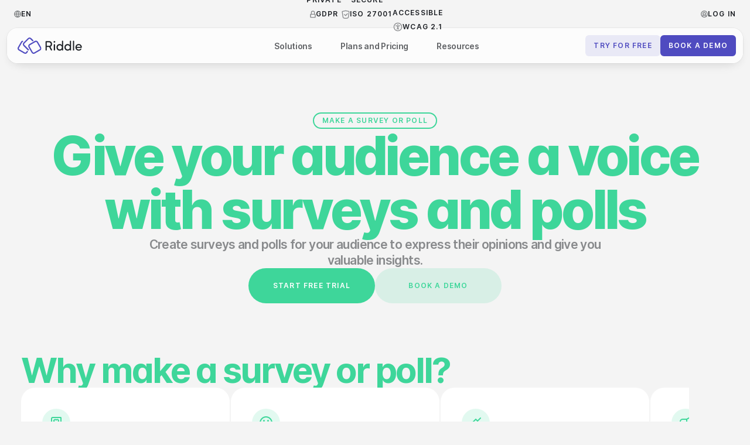

--- FILE ---
content_type: text/html; charset=UTF-8
request_url: https://www.riddle.com/interactive-content/make-a-survey
body_size: 12287
content:
<!DOCTYPE html>
<html lang="en">
    <head>
        <meta charset="UTF-8" />
        <meta
            name="viewport"
            content="width=device-width, initial-scale=1, shrink-to-fit=no" />
        <link
            rel="icon"
            type="image/png"
            href="//cdn.riddle.com/website/favicon.png" />
        <link rel="apple-touch-icon" href="//cdn.riddle.com/website/favicon.png">
         
            <meta name="robots" content="index,follow" />
                <meta name="theme-color" content="#4F4BC0" />

        <title>Make a survey or poll to give your audience a voice</title>
        <meta
            name="description"
            content="Give your audience a voice with surveys and polls. Gather feedback, do market research, get opinions and reactions, or host competitions" />

                <meta
            property="og:image"
            content="//cdn.riddle.com/website/riddle-purple-square.png" />
        <meta property="og:title" content="Make a survey or poll to give your audience a voice" />
        <meta property="og:type" content="website" />
        <meta
            property="og:description"
            content="Give your audience a voice with surveys and polls. Gather feedback, do market research, get opinions and reactions, or host competitions" />

                <meta property="og:url" content="https://www.riddle.com/interactive-content/make-a-survey" />
        <link rel="canonical" href="https://www.riddle.com/interactive-content/make-a-survey" />

                                    
    <link
        rel="alternate"
        hreflang="en"
        href="https://www.riddle.com/interactive-content/make-a-survey"
    />
                            
    <link
        rel="alternate"
        hreflang="de"
        href="https://www.riddle.com/de/interactive-content/make-a-survey"
    />
                    
        
    <link
        rel="alternate"
        hreflang="x-default"
        href="https://www.riddle.com/interactive-content/make-a-survey"
    />

                <link rel="preconnect" href="https://cdn.cookiehub.eu" />
<script async src="https://cdn.cookiehub.eu/c2/05823044.js"></script>
<script async type="text/javascript">
    document.addEventListener("DOMContentLoaded", function(event) {
        setTimeout(() => {
            var cpm = {};
            window.cookiehub.load(cpm);
        }, "100");
    });
</script>
<script async>(function(w,d,s,l,i){w[l]=w[l]||[];w[l].push({'gtm.start':new Date().getTime(),event:'gtm.js'});var f=d.getElementsByTagName(s)[0],j=d.createElement(s),dl=l!='dataLayer'?'&l='+l:'';j.async=true;j.src='https://www.googletagmanager.com/gtm.js?id='+i+dl;f.parentNode.insertBefore(j,f);})(window,document,'script','dataLayer','GTM-WH8WJGRR');</script>
        
            
    
            <link rel="preload" href="/build/675.a6429962.css" as="style" onload="this.onload=null;this.rel=&#039;stylesheet&#039;"><link rel="preload" href="/build/app.3776a80b.css" as="style" onload="this.onload=null;this.rel=&#039;stylesheet&#039;">
            </head>

    <body class="content_interactive-content_survey content" style="visibility: hidden;">
        <div id="root">
                        
            <div class="banner">
    <div class="banner-content">
        <section class="banner-content-left">
            <div class="banner-content-dropdown dropdown">
                                <a
                    class="banner-content-link banner-content-dropdown-toggle dropdown-toggle"
                    href="#"
                    role="button"
                    data-toggle="dropdown"
                    aria-haspopup="true"
                    aria-expanded="false">
                    <i
                        class="icon banner-content-link-icon">
                        <svg xmlns="http://www.w3.org/2000/svg" width="12" height="12" viewBox="0 0 12 12" fill="none">
                        <g opacity="0.5" clip-path="url(#clip0_5445_119271)">
                            <path d="M1.5 6H10.5" stroke="currentColor" stroke-width="1.5" stroke-linecap="round" stroke-linejoin="round"/>
                            <path d="M6 11.25C8.8995 11.25 11.25 8.8995 11.25 6C11.25 3.10051 8.8995 0.75 6 0.75C3.10051 0.75 0.75 3.10051 0.75 6C0.75 8.8995 3.10051 11.25 6 11.25Z" stroke="currentColor" stroke-width="1.5" stroke-linecap="round" stroke-linejoin="round"/>
                            <path d="M7.875 6C7.875 9.5 6 11.25 6 11.25C6 11.25 4.125 9.5 4.125 6C4.125 2.5 6 0.75 6 0.75C6 0.75 7.875 2.5 7.875 6Z" stroke="currentColor" stroke-width="1.5" stroke-linecap="round" stroke-linejoin="round"/>
                        </g>
                        <defs>
                            <clipPath id="clip0_5445_119271">
                            <rect width="12" height="12" fill="white"/>
                            </clipPath>
                        </defs>
                        </svg>   
                    </i>
                    <span class="banner-content-link-label">
                        en
                    </span>
                </a>
                <ul
                    class="banner-content-dropdown-list dropdown-list dropdown-menu">
                                            <li class="banner-content-dropdown-list-item  is-active ">
                            <a
                                class="banner-content-dropdown-list-item-link"
                                href="https://www.riddle.com/interactive-content/make-a-survey"
                            >
                                English
                            </a>
                        </li>
                                            <li class="banner-content-dropdown-list-item ">
                            <a
                                class="banner-content-dropdown-list-item-link"
                                href="https://www.riddle.com/de/interactive-content/make-a-survey"
                            >
                                Deutsch
                            </a>
                        </li>
                                    </ul>
                            </div>
        </section>

        <section class="banner-content-mid">
          <a class="banner-content-link" href="https://www.riddle.com/resources/data-privacy">
            <span class="banner-content-link-label">
              <span class="banner-content-link-label-text">
                    Private
              </span>
            </span>
            <span class="banner-content-link-label banner-content-link-label-alt">
              <svg class="hero-content-text-list-item-icon icon" xmlns="http://www.w3.org/2000/svg" width="10" height="16" viewBox="0 0 10 16" fill="none">
                <path d="M7.66667 8.33333H8.6C8.82093 8.33333 9 8.5124 9 8.73333V13.2667C9 13.4876 8.82093 13.6667 8.6 13.6667H1.4C1.17909 13.6667 1 13.4876 1 13.2667V8.73333C1 8.5124 1.17909 8.33333 1.4 8.33333H2.33333M7.66667 8.33333V5.66667C7.66667 4.77778 7.13333 3 5 3C2.86667 3 2.33333 4.77778 2.33333 5.66667V8.33333M7.66667 8.33333H2.33333" stroke="#1D2025" stroke-opacity="0.5" stroke-width="1.33333" stroke-linecap="round" stroke-linejoin="round"/>
              </svg>
              <span class="banner-content-link-label-text">
                    GDPR
                </span>
            </span>
          </a>
          <a class="banner-content-link" href="https://www.riddle.com/resources/iso-27001">
            <span class="banner-content-link-label">
              <span class="banner-content-link-label-text">
                    Secure
              </span>
            </span>
            <span class="banner-content-link-label banner-content-link-label-alt">
              <svg class="hero-content-text-list-item-icon icon" xmlns="http://www.w3.org/2000/svg" width="14" height="15" viewBox="0 0 14 15" fill="none">
                <path d="M4.66666 7.66667L6.66666 9.66667L10 6.33334" stroke="#1D2025" stroke-opacity="0.5" stroke-width="1.33333" stroke-linecap="round" stroke-linejoin="round"/>
                <path d="M2.33333 12L1.08691 3.27502C1.03764 2.93016 1.26259 2.60831 1.60265 2.53274L6.71073 1.3976C6.90127 1.35527 7.09873 1.35527 7.28927 1.3976L12.3973 2.53274C12.7374 2.60831 12.9623 2.93016 12.9131 3.27501L11.6667 12C11.6195 12.33 11.3333 14.3333 7 14.3333C2.66667 14.3333 2.38047 12.33 2.33333 12Z" stroke="#1D2025" stroke-opacity="0.5" stroke-width="1.33333" stroke-linecap="round" stroke-linejoin="round"/>
              </svg>
              <span class="banner-content-link-label-text">
                    ISO 27001
                </span>
            </span>
          </a>
          <a class="banner-content-link" href="https://www.riddle.com/resources/accessibility">
            <span class="banner-content-link-label">
              <span class="banner-content-link-label-text">
                    Accessible
                </span>
            </span>
            <span class="banner-content-link-label banner-content-link-label-alt">
              <svg class="hero-content-text-list-item-icon icon" xmlns="http://www.w3.org/2000/svg" width="16" height="16" viewBox="0 0 16 16" fill="none">
                <g clip-path="url(#clip0_5734_72330)">
                  <path d="M8 14.6667C11.6819 14.6667 14.6667 11.6819 14.6667 8C14.6667 4.3181 11.6819 1.33334 8 1.33334C4.3181 1.33334 1.33333 4.3181 1.33333 8C1.33333 11.6819 4.3181 14.6667 8 14.6667Z" stroke="#1D2025" stroke-opacity="0.5" stroke-width="1.33333" stroke-linecap="round" stroke-linejoin="round"/>
                  <path d="M4.66667 6L8 6.66667M8 6.66667L11.3333 6M8 6.66667V8.66667M8 8.66667L6.66667 12M8 8.66667L9.33333 12" stroke="#1D2025" stroke-opacity="0.5" stroke-width="1.33333" stroke-linecap="round" stroke-linejoin="round"/>
                  <path d="M8 4.66667C7.81593 4.66667 7.66667 4.51743 7.66667 4.33333C7.66667 4.14924 7.81593 4 8 4C8.18407 4 8.33333 4.14924 8.33333 4.33333C8.33333 4.51743 8.18407 4.66667 8 4.66667Z" fill="#1D2025" fill-opacity="0.5" stroke="#1D2025" stroke-opacity="0.5" stroke-width="1.33333" stroke-linecap="round" stroke-linejoin="round"/>
                </g>
                <defs>
                <clipPath id="clip0_5734_72330">
                <rect width="16" height="16" fill="white"/>
                </clipPath>
                </defs>
              </svg>
              <span class="banner-content-link-label-text">
                    WCAG 2.1
              </span>
            </span>
          </a>
        </section>
        <section class="banner-content-right">
                        <a
                class="banner-content-link"
                href="/creator/login"
                rel="nofollow">
                <i class="icon banner-content-link-icon">
                    <svg xmlns="http://www.w3.org/2000/svg" width="12" height="12" viewBox="0 0 12 12" fill="none">
                    <g opacity="0.5" clip-path="url(#clip0_4612_31282)">
                        <path d="M6 11.25C8.8995 11.25 11.25 8.8995 11.25 6C11.25 3.10051 8.8995 0.75 6 0.75C3.10051 0.75 0.75 3.10051 0.75 6C0.75 8.8995 3.10051 11.25 6 11.25Z" stroke="currentColor" stroke-width="1.5" stroke-linecap="round" stroke-linejoin="round"/>
                        <path d="M6 7.75C7.20812 7.75 8.1875 6.77062 8.1875 5.5625C8.1875 4.35438 7.20812 3.375 6 3.375C4.79188 3.375 3.8125 4.35438 3.8125 5.5625C3.8125 6.77062 4.79188 7.75 6 7.75Z" stroke="currentColor" stroke-width="1.5" stroke-linecap="round" stroke-linejoin="round"/>
                        <path d="M2.48901 9.90305C2.81818 9.25468 3.32046 8.71013 3.94017 8.32975C4.55988 7.94937 5.27281 7.74802 5.99995 7.74802C6.72709 7.74802 7.44002 7.94937 8.05973 8.32975C8.67944 8.71013 9.18172 9.25468 9.51089 9.90305" stroke="currentColor" stroke-width="1.5" stroke-linecap="round" stroke-linejoin="round"/>
                    </g>
                    <defs>
                        <clipPath id="clip0_4612_31282">
                        <rect width="12" height="12" fill="white"/>
                        </clipPath>
                    </defs>
                    </svg>
                </i>
                <span class="banner-content-link-label">
                    Log in
                </span>
            </a>
                    </section>
    </div>
</div>

<header class="navbar">
    <nav class="navbar-content" id="MainNav">
        <div class="navbar-content-brand">
            <a class="navbar-content-brand-logo" href="https://www.riddle.com/" title="Riddle Home"></a>
            <a
                id="NavBarToggle"
                class="navbar-content-brand-toggle"
                href="#"
                data-target="#MainNav"
                aria-controls="MainNav"
                aria-expanded="false"
                aria-label="Toggle navigation">
                <i class="navbar-content-brand-toggle-icon"></i>
                <span class="navbar-content-brand-toggle-label">Menu</span>
            </a>
        </div>
            <div class="navbar-content-links">
                <div class="navbar-content-links-dropdown navbar-content-links-dropdown--solutions dropdown">
                    <a
                        class="navbar-content-links-link navbar-content-links-dropdown-toggle dropdown-toggle "
                        id="link-header-solutions"
                        href="#"
                        role="button"
                        data-toggle="dropdown"
                        aria-haspopup="true"
                        aria-expanded="false">
                        Solutions
                    </a>
                    <div
                        class="navbar-content-links-dropdown-list dropdown-list dropdown-menu">

                        <ul class="navbar-content-links-dropdown-list-container">
                            <li class="navbar-content-links-dropdown-list-item navbar-content-links-dropdown-list-item-header">
                                By content type
                            </li>
                                                        <li class="navbar-content-links-dropdown-list-item">
                                <a
                                    id ="link-header-targetgroup-nav.quiz"
                                    class="navbar-content-links-dropdown-list-item-link  "
                                    href="https://www.riddle.com/interactive-content/make-a-quiz">
                                    Make a quiz
                                </a>
                            </li>
                                                        <li class="navbar-content-links-dropdown-list-item">
                                <a
                                    id ="link-header-targetgroup-nav.personalityquiz"
                                    class="navbar-content-links-dropdown-list-item-link  "
                                    href="https://www.riddle.com/interactive-content/make-a-personality-quiz">
                                    Make a personality quiz
                                </a>
                            </li>
                                                        <li class="navbar-content-links-dropdown-list-item">
                                <a
                                    id ="link-header-targetgroup-nav.survey"
                                    class="navbar-content-links-dropdown-list-item-link   is-nav-active"
                                    href="https://www.riddle.com/interactive-content/make-a-survey">
                                    Make a poll / survey
                                </a>
                            </li>
                                                        <li class="navbar-content-links-dropdown-list-item">
                                <a
                                    id ="link-header-targetgroup-nav.form"
                                    class="navbar-content-links-dropdown-list-item-link  "
                                    href="https://www.riddle.com/interactive-content/make-a-form">
                                    Make a form
                                </a>
                            </li>
                                                        <li class="navbar-content-links-dropdown-list-item">
                                <a
                                    id ="link-header-targetgroup-nav.predictor"
                                    class="navbar-content-links-dropdown-list-item-link  "
                                    href="https://www.riddle.com/interactive-content/make-a-predictor">
                                    Make a predictor
                                </a>
                            </li>
                                                        <li class="navbar-content-links-dropdown-list-item">
                                <a
                                    id ="link-header-targetgroup-nav.leaderboard"
                                    class="navbar-content-links-dropdown-list-item-link  "
                                    href="https://www.riddle.com/interactive-content/make-a-leaderboard">
                                    Make a leaderboard
                                </a>
                            </li>
                                                        <li class="navbar-content-links-dropdown-list-item">
                                <a
                                    id ="link-header-targetgroup-nav.minigame"
                                    class="navbar-content-links-dropdown-list-item-link  "
                                    href="https://www.riddle.com/interactive-content/make-a-minigame">
                                    Make a minigame
                                </a>
                            </li>
                                                    </ul>

                        <ul class="navbar-content-links-dropdown-list-container">
                            <li class="navbar-content-links-dropdown-list-item navbar-content-links-dropdown-list-item-header">
                                By industry
                            </li>
                                                        <li class="navbar-content-links-dropdown-list-item">
                                <a
                                    id ="link-header-targetgroup-link.quiz_creator_for.publishers"
                                    class="navbar-content-links-dropdown-list-item-link  "
                                    href="https://www.riddle.com/solutions/for-publishers">
                                    For publishers
                                </a>
                            </li>
                                                        <li class="navbar-content-links-dropdown-list-item">
                                <a
                                    id ="link-header-targetgroup-link.quiz_creator_for.agencies"
                                    class="navbar-content-links-dropdown-list-item-link  "
                                    href="https://www.riddle.com/solutions/for-agencies">
                                    For agencies
                                </a>
                            </li>
                                                        <li class="navbar-content-links-dropdown-list-item">
                                <a
                                    id ="link-header-targetgroup-link.quiz_creator_for.brands"
                                    class="navbar-content-links-dropdown-list-item-link  "
                                    href="https://www.riddle.com/solutions/for-brands">
                                    For brands
                                </a>
                            </li>
                                                        <li class="navbar-content-links-dropdown-list-item">
                                <a
                                    id ="link-header-targetgroup-link.quiz_creator_for.sports-teams"
                                    class="navbar-content-links-dropdown-list-item-link  "
                                    href="https://www.riddle.com/solutions/for-sports-teams-and-leagues">
                                    For sports teams &amp; leagues
                                </a>
                            </li>
                                                        <li class="navbar-content-links-dropdown-list-item">
                                <a
                                    id ="link-header-targetgroup-link.quiz_creator_for.non-profits"
                                    class="navbar-content-links-dropdown-list-item-link  "
                                    href="https://www.riddle.com/solutions/for-non-profit-organizations">
                                    For non-profit organizations
                                </a>
                            </li>
                                                    </ul>
                        <ul class="navbar-content-links-dropdown-list-container">
                            <li class="navbar-content-links-dropdown-list-item navbar-content-links-dropdown-list-item-header">
                                By use case
                            </li>
                                                        <li class="navbar-content-links-dropdown-list-item">
                                <a
                                    id ="link-header-targetgroup-nav.business"
                                    class="navbar-content-links-dropdown-list-item-link  "
                                    href="https://www.riddle.com/problems-solved/grow-your-business">
                                    Grow your business
                                </a>
                            </li>
                                                        <li class="navbar-content-links-dropdown-list-item">
                                <a
                                    id ="link-header-targetgroup-nav.data"
                                    class="navbar-content-links-dropdown-list-item-link  "
                                    href="https://www.riddle.com/problems-solved/gather-zero-party-data">
                                    Gather zero-party data
                                </a>
                            </li>
                                                        <li class="navbar-content-links-dropdown-list-item">
                                <a
                                    id ="link-header-targetgroup-nav.engagement"
                                    class="navbar-content-links-dropdown-list-item-link  "
                                    href="https://www.riddle.com/problems-solved/engage-your-audience">
                                    Engage your audience
                                </a>
                            </li>
                                                        <li class="navbar-content-links-dropdown-list-item">
                                <a
                                    id ="link-header-targetgroup-nav.insights"
                                    class="navbar-content-links-dropdown-list-item-link  "
                                    href="https://www.riddle.com/problems-solved/unlock-deep-customer-insights">
                                    Unlock deep audience insights
                                </a>
                            </li>
                                                        <li class="navbar-content-links-dropdown-list-item">
                                <a
                                    id ="link-header-targetgroup-nav.leads"
                                    class="navbar-content-links-dropdown-list-item-link  "
                                    href="https://www.riddle.com/problems-solved/generate-high-quality-leads">
                                    Generate high-quality leads
                                </a>
                            </li>
                                                    </ul>
                        <div class="navbar-content-links-dropdown-list-item navbar-content-links-dropdown-list-item--footer">
                            <a
                                id="link-header-case-studies"
                                class="navbar-content-links-dropdown-list-item-link"
                                href="https://www.riddle.com/blog/category/case-studies"
                                target="_blank">
                                Case studies
                            </a>
                        </div>
                    </div>
                </div>
                <a
                    id="link-header-pricing"
                    class="navbar-content-links-link "
                    href="https://www.riddle.com/pricing">
                    Plans and Pricing
                </a>
                <div class="navbar-content-links-dropdown navbar-content-links-dropdown--solutions dropdown">
                    <a
                        id="link-header-support"
                        class="navbar-content-links-link navbar-content-links-dropdown-toggle dropdown-toggle"
                        href="#"
                        role="button"
                        data-toggle="dropdown"
                        aria-haspopup="true"
                        aria-expanded="false">
                        Resources
                    </a>
                    <div class="navbar-content-links-dropdown-list dropdown-list dropdown-menu">
                        <ul class="navbar-content-links-dropdown-list-container">
                            <li class="navbar-content-links-dropdown-list-item navbar-content-links-dropdown-list-item-header">
                                Learn about Riddle
                            </li>
                            <li class="navbar-content-links-dropdown-list-item">
                                <a
                                    id ="link-header-learnAboutRiddle-help"
                                    class="navbar-content-links-dropdown-list-item-link"
                                    href="https://www.riddle.com/help">
                                    Help Center
                                </a>
                            </li>
                            <li class="navbar-content-links-dropdown-list-item">
                                <a
                                    id ="link-header-learnAboutRiddle-blog"
                                    class="navbar-content-links-dropdown-list-item-link"
                                    href="https://www.riddle.com/blog">
                                    Blog
                                </a>
                            </li>
                            <li class="navbar-content-links-dropdown-list-item">
                                <a
                                    id ="link-header-learnAboutRiddle-academy"
                                    class="navbar-content-links-dropdown-list-item-link"
                                    href="https://www.riddle.com/academy">
                                    Video Academy
                                </a>
                            </li>
                            <li class="navbar-content-links-dropdown-list-item">
                                <a
                                    id ="link-header-learnAboutRiddle-aboutUs"
                                    class="navbar-content-links-dropdown-list-item-link"
                                    href="https://www.riddle.com/about-us">
                                    About us
                                </a>
                            </li>
                            <li class="navbar-content-links-dropdown-list-item">
                                <a
                                    id ="link-header-learnAboutRiddle-faq"
                                    class="navbar-content-links-dropdown-list-item-link"
                                    href="https://www.riddle.com/pricing#faq">
                                    FAQ
                                </a>
                            </li>
                        </ul>

                        <ul class="navbar-content-links-dropdown-list-container">
                            <li class="navbar-content-links-dropdown-list-item navbar-content-links-dropdown-list-item-header">
                                For developers
                            </li>
                            <li class="navbar-content-links-dropdown-list-item">
                                <a
                                    id ="link-header-forDevelopers-apiDocumentation"
                                    class="navbar-content-links-dropdown-list-item-link"
                                    href="https://www.riddle.com/help/api">
                                    API Docs
                                </a>
                            </li>
                            <li class="navbar-content-links-dropdown-list-item">
                                <a
                                    id ="link-header-forDevelopers-customCodeExamples"
                                    class="navbar-content-links-dropdown-list-item-link"
                                    href="https://www.riddle.com/examples">
                                    Custom code examples
                                </a>
                            </li>
                        </ul>


                        <ul class="navbar-content-links-dropdown-list-container">
                            <li class="navbar-content-links-dropdown-list-item navbar-content-links-dropdown-list-item-header">
                                Get in touch
                            </li>
                            <li class="navbar-content-links-dropdown-list-item">
                                <a
                                    id ="link-header-getInTouch-contact"
                                    class="navbar-content-links-dropdown-list-item-link"
                                    href="https://www.riddle.com/contact-us">
                                    Contact us
                                </a>
                            </li>
                            <li class="navbar-content-links-dropdown-list-item">
                                <a
                                    id ="link-header-getInTouch-bookDemo"
                                    class="navbar-content-links-dropdown-list-item-link"
                                    href="https://www.riddle.com/resources/book-a-demo">
                                    Book a demo
                                </a>
                            </li>
                            <li class="navbar-content-links-dropdown-list-item">
                                <a
                                    id ="link-header-getInTouch-subscribeToNewsletters"
                                    class="navbar-content-links-dropdown-list-item-link"
                                    href="https://www.riddle.com/resources/newsletter">
                                    Subscribe to newsletters
                                </a>
                            </li>
                        </ul>
                    </div>
                </div>
            </div>

            <section class="navbar-content-actions">
                                    <a id='button-header-trial' href='/creator/signup' class='navbar-content-actions-action button button--purple-muted'>Try for free</a>
                    <a id='button-header-demo' href='https://www.riddle.com/resources/book-a-demo' class='navbar-content-actions-action button button--purple'>Book a demo</a>
                            </section>
    </nav>
</header>
                <div class="content">
        <div class="page--solutions page--solutions-main page--solutions-content-specific page--solutions-content-specific-survey">
  <div class="hero hero--solutions hero--solutions-main hero--solutions-content-specific">
    <div class="hero-content">
      <div class="hero-content-text">
        <h1 class="hero-content-text-tag">Make a survey or poll</h1>
        <h2 class="hero-content-text-heading">Give your audience a voice with surveys and polls</h2>
        <h3 class="hero-content-text-body">Create surveys and polls for your audience to express their opinions and give you valuable insights.</h3>
        <div class="hero-content-text-actions">
          <a class="button button--large button--dark-gray button--rounded" href="https://www.riddle.com/creator/signup">
            Start free trial
          </a>
          <a class="button button--large button--rounded button--muted" href="https://www.riddle.com/resources/book-a-demo">
            Book a demo
          </a>
        </div>
      </div>
    </div>
  </div>
  <div class="page-body">
    <!-- WHY -->
    <section class="section section--content-specific section--content-specific-why">
      <h5 class='section-heading'>Why make a survey or poll?</h5>
      <div class="section-body">
        <div class="snapscroll">
          <div class="snapscroll-inner">
            <div class="snapscroll-inner-item">
              <article class="card card--slide-icon">
                <header class="card-header">
                  <h4 class="card-header-icon">
                  <img src="https://cdn.riddle.com/website/riddle/2025/images/why-sp-1.svg" alt='Icon'>
                  </h4>
                </header>
                <div class="card-body">
                  <strong>Collect first-party data</strong> and insights to <em>understand your users and create segments.</em>
                </div>
              </article>
            </div>
            <div class="snapscroll-inner-item">
              <article class="card card--slide-icon">
                <header class="card-header">
                  <h4 class="card-header-icon">
                  <img src="https://cdn.riddle.com/website/riddle/2025/images/why-sp-2.svg" alt='Icon'>
                  </h4>
                </header>
                <div class="card-body">
                  <strong>Get useful feedback</strong> to work out how to <em>improve customer satisfaction.</em>
                </div>
              </article>
            </div>
            <div class="snapscroll-inner-item">
              <article class="card card--slide-icon">
                <header class="card-header">
                  <h4 class="card-header-icon">
                  <img src="https://cdn.riddle.com/website/riddle/2025/images/why-sp-3.svg" alt='Icon'>
                  </h4>
                </header>
                <div class="card-body">
                  <strong>Use poll and survey results</strong> to improve your brand’s <em>content strategy.</em>
                </div>
              </article>
            </div>
            <div class="snapscroll-inner-item">
              <article class="card card--slide-icon">
                <header class="card-header">
                  <h4 class="card-header-icon">
                  <img src="https://cdn.riddle.com/website/riddle/2025/images/why-sp-4.svg" alt='Icon'>
                  </h4>
                </header>
                <div class="card-body">
                  <strong>Improve user engagement</strong> by giving users <em>a platform to use their voice.</em>
                </div>
              </article>
            </div>
            <div class="snapscroll-inner-item">
              <article class="card card--slide-icon">
                <header class="card-header">
                  <h4 class="card-header-icon">
                  <img src="https://cdn.riddle.com/website/riddle/2025/images/why-sp-5.svg" alt='Icon'>
                  </h4>
                </header>
                <div class="card-body">
                  <strong>Gather high-quality leads</strong> by adding flexible <em>lead forms into your survey or poll.</em>.
                </div>
              </article>
            </div>
            <div class="snapscroll-inner-item">
              <article class="card card--slide-icon">
                <header class="card-header">
                  <h4 class="card-header-icon">
                  <img src="https://cdn.riddle.com/website/riddle/2025/images/why-sp-6.svg" alt='Icon'>
                  </h4>
                </header>
                <div class="card-body">
                  <strong>Increase conversions</strong> by using data to <em>personalize and target</em> content.
                </div>
              </article>
            </div>
          </div>
        </div>
      </div>
    </section>
    <!-- HOW -->
    <section class="section section--content-specific section--content-specific-how">
      <h5 class='section-heading'>How to use surveys &amp; polls</h5>
      <div class="section-body">
        <article class="card card--simple-image">
          <figure style="padding-bottom: 107.44%;" class="card-footer-figure">
            <img class="card-footer-figure-image"
            srcset="https://cdn.riddle.com/website/riddle/2025/images/ht-poll-1.webp 1x,
            https://cdn.riddle.com/website/riddle/2025/images/ht-poll-1@2x.webp 2x"
            src="https://cdn.riddle.com/website/riddle/2025/images/ht-poll-1@halfx.webp"
            loading="lazy"
            alt="A trivia quiz about wildlife">
          </figure>
          <div class="card-body">
            <h4 class="card-body-heading">Gather vital feedback.</h4> Collect responses from your audience via surveys and polls, gathering insights that empower you to improve your products and services.
          </div>
        </article>
        <article class="card card--simple-image">
          <figure style="padding-bottom: 107.44%;" class="card-footer-figure">
            <img class="card-footer-figure-image"
            srcset="https://cdn.riddle.com/website/riddle/2025/images/ht-poll-2.webp 1x,
            https://cdn.riddle.com/website/riddle/2025/images/ht-poll-2@2x.webp 2x"
            src="https://cdn.riddle.com/website/riddle/2025/images/ht-poll-2@halfx.webp"
            loading="lazy"
            alt="A trivia quiz about wildlife">
          </figure>
          <div class="card-body">
            <h4 class="card-body-heading">Do market research.</h4> Use a survey or poll to run your own research. You’ll learn about your audience’s needs, motivations, and behaviors to help shape up segments.
          </div>
        </article>
        <article class="card card--simple-image">
          <figure style="padding-bottom: 107.44%;" class="card-footer-figure">
            <img class="card-footer-figure-image"
            srcset="https://cdn.riddle.com/website/riddle/2025/images/ht-poll-3.webp 1x,
            https://cdn.riddle.com/website/riddle/2025/images/ht-poll-3@2x.webp 2x"
            src="https://cdn.riddle.com/website/riddle/2025/images/ht-poll-3@halfx.webp"
            loading="lazy"
            alt="A trivia quiz about wildlife">
          </figure>
          <div class="card-body">
            <h4 class="card-body-heading">Get opinions and reactions.</h4> Polls and surveys are conversation-starters. Allow people to react, express opinions on news, events, and subjects.
          </div>
        </article>
        <article class="card card--simple-image">
          <figure style="padding-bottom: 107.44%;" class="card-footer-figure">
            <img class="card-footer-figure-image"
            srcset="https://cdn.riddle.com/website/riddle/2025/images/ht-poll-4.webp 1x,
            https://cdn.riddle.com/website/riddle/2025/images/ht-poll-4@2x.webp 2x"
            src="https://cdn.riddle.com/website/riddle/2025/images/ht-poll-4@halfx.webp"
            loading="lazy"
            alt="A trivia quiz about wildlife">
          </figure>
          <div class="card-body">
            <h4 class="card-body-heading">Host competitions.</h4> Give people the chance to enter a competition or raffle by filling in a survey or poll. Follow up with personalized emails, whether they win or not.
          </div>
        </article>
      </div>
    </section>
    <!-- MAKE -->
    <section class="section section--content-specific section--content-specific-make">
      <h5 class='section-heading'>Make surveys and polls that help grow your business</h5>
      <div class="section-body">
        <article class="card card--horizontal-image">
          <div class="card-header">
            <h4 class="card-header-heading">Build without code, embed anywhere</h4>
            <p class="card-header-body">With our simple visual builder, anyone on your team can create a survey or poll in minutes. Embed them into any CMS or site-builder, as easily as adding a YouTube video.</p>
          </div>
          <figure class="card-footer-figure">
            <img class="card-footer-figure-image"
            srcset="https://cdn.riddle.com/website/riddle/2025/images/make-poll-1.webp 1x,
            https://cdn.riddle.com/website/riddle/2025/images/make-poll-1@2x.webp 2x"
            src="https://cdn.riddle.com/website/riddle/2025/images/make-poll-1@halfx.webp"
            loading="lazy"
            alt="A trivia quiz about wildlife">
          </figure>
        </article>
        <article class="card card--horizontal-image">
          <div class="card-header">
            <h4 class="card-header-heading">Design flexibly to suit your goals</h4>
            <p class="card-header-body">With varied and engaging question types, branching logic and multimedia tools, you can design surveys and polls to meet any need. Give users different ways to interact through ranking, sliders, and more.</p>
          </div>
          <figure class="card-footer-figure">
            <img class="card-footer-figure-image"
            srcset="https://cdn.riddle.com/website/riddle/2025/images/make-poll-2.webp 1x,
            https://cdn.riddle.com/website/riddle/2025/images/make-poll-2@2x.webp 2x"
            src="https://cdn.riddle.com/website/riddle/2025/images/make-poll-2@halfx.webp"
            loading="lazy"
            alt="A trivia quiz about wildlife">
          </figure>
        </article>
        <article class="card card--horizontal-image">
          <div class="card-header">
            <h4 class="card-header-heading">Customize to your own brand styling</h4>
            <p class="card-header-body">All our surveys and polls are white-labeled. Change colors, fonts, and styles — and customize further with our CSS editor. Design branded templates to publish again and again.</p>
          </div>
          <figure class="card-footer-figure">
            <img class="card-footer-figure-image"
            srcset="https://cdn.riddle.com/website/riddle/2025/images/make-poll-3.webp 1x,
            https://cdn.riddle.com/website/riddle/2025/images/make-poll-3@2x.webp 2x"
            src="https://cdn.riddle.com/website/riddle/2025/images/make-poll-3@halfx.webp"
            loading="lazy"
            alt="A trivia quiz about wildlife">
          </figure>
        </article>
      </div>
    </section>
    
    <section class="section section--squeeze section--quotes-new section--quotes-new-2 section--quotes-highlight">
      <div class="section-header">
        <h6 class="section-header-heading">What our clients say</h6>
      </div>
      <div class="section-body">
        <article class="quote">
          <div class="quote-body">
            <div class="quote-body-message">
              Riddle helps our Children's interactive team to quickly create engaging content that provide compelling data insights about our audience.
            </div>
            <figure class="quote-body-avatar">
              <img width="84" height="84" class="quote-body-avatar-image lazy entered loaded" alt="Derek Harvie" data-src="https://cdn.riddle.com/website/assets/homepage/2023/derek.webp" data-ll-status="loaded" src="https://cdn.riddle.com/website/assets/homepage/2023/derek.webp">
            </figure>
          </div>
          <footer class="quote-footer">
            <span class="quote-footer-name">Derek Harvie</span>
            <span class="quote-footer-title">Executive Producer</span>
            <span class="quote-footer-company">BBC</span>
          </footer>
        </article>
        <article class="quote">
          <div class="quote-body">
            <div class="quote-body-message">
              We were looking for ways to increase engagement with our audience and we decided to work with Riddle. Our content team love Riddle and our quizzes are getting 35% more page views and 40% more time on site after the first month.
            </div>
            <figure class="quote-body-avatar">
              <img width="84" height="84" class="quote-body-avatar-image lazy entered loaded" alt="Mark Wright" data-src="https://cdn.riddle.com/website/assets/homepage/2023/mark.webp" data-ll-status="loaded" src="https://cdn.riddle.com/website/assets/homepage/2023/mark.webp">
            </figure>
          </div>
          <footer class="quote-footer">
            <span class="quote-footer-name">Mark Wright</span>
            <span class="quote-footer-title">Managing Director</span>
            <span class="quote-footer-company">Den of Geek</span>
          </footer>
        </article>
      </div>
    </section>
    <section class="section section--guides">
      <style type="text/css">
      :root {
      --url-guide-1: url(https://cdn.riddle.com/website/riddle/2024/use-case/ads.webp);
      --url-guide-2: url(https://cdn.riddle.com/website/assets/homepage/marketing-pages/engagement/line-3.avif);
      --url-guide-3: url(https://cdn.riddle.com/website/riddle/2024/use-case/ai.webp);
      }
      </style>
      <header class="section-header">
        <h6 class="section-header-heading">
        Insights &amp; guides
        </h6>
      </header>
      <div class="section-body">
        <a href="https://www.riddle.com/blog/use-cases/monetization/monetize-your-quizzes-with-in-quiz-ads/" class="card card--guides">
          <header class="card-header">
            Monetize your content with in-quiz ads
          </header>
          <div class="card-figure">
            <div class="card-figure-image" style="background-image: var(--url-guide-1);"></div>
            <div class="card-figure-blur" style="background-image: var(--url-guide-1);"></div>
          </div>
        </a>
        <a href="https://www.riddle.com/blog/case-studies/use-riddle-for-audience-engagement-through-quizzes/" class="card card--guides">
          <header class="card-header">
            How Minute Media uses Riddle for audience engagement through quizzes
          </header>
          <div class="card-figure">
            <div class="card-figure-image" style="background-image: var(--url-guide-2);"></div>
            <div class="card-figure-blur" style="background-image: var(--url-guide-2);"></div>
          </div>
        </a>
        <a href="https://www.riddle.com/blog/news-reviews/company-updates/ai-quiz-maker-helps-marketers-drive-traffic-and-generate-content/" class="card card--guides">
          <header class="card-header">
            Create content in an instant with our AI tools
          </header>
          <div class="card-figure">
            <div class="card-figure-image" style="background-image: var(--url-guide-3);"></div>
            <div class="card-figure-blur" style="background-image: var(--url-guide-3);"></div>
          </div>
        </a>
      </div>
      <footer class="section-footer">
        <a class="button button--large button--rounded" href="https://www.riddle.com/blog">Explore articles</a>
      </footer>
    </section>
    <section class="section section--carousel">
      <header class="section-header">
        <ul class="section-header-icons">
          <li class="section-header-icons-item">
            <i style="mask-image: url(https://cdn.riddle.com/website/riddle/2024/home/integrations/wordpress.svg);" class="section-header-icons-item-icon"></i>
          </li>
          <li class="section-header-icons-item">
            <i style="mask-image: url(https://cdn.riddle.com/website/riddle/2024/home/integrations/mailchimp.svg);" class="section-header-icons-item-icon"></i>
          </li>
          <li class="section-header-icons-item">
            <i style="mask-image: url(https://cdn.riddle.com/website/riddle/2024/home/integrations/aweber.svg);" class="section-header-icons-item-icon"></i>
          </li>
          <li class="section-header-icons-item">
            <i style="mask-image: url(https://cdn.riddle.com/website/riddle/2024/home/integrations/zapier.svg);" class="section-header-icons-item-icon"></i>
          </li>
          <li class="section-header-icons-item">
            <i style="mask-image: url(https://cdn.riddle.com/website/riddle/2024/home/integrations/sheets.svg);" class="section-header-icons-item-icon"></i>
          </li>
          <li class="section-header-icons-item">
            <i style="mask-image: url(https://cdn.riddle.com/website/riddle/2024/home/integrations/tag-manager.svg);" class="section-header-icons-item-icon"></i>
          </li>
          <li class="section-header-icons-item">
            <i style="mask-image: url(https://cdn.riddle.com/website/riddle/2024/home/integrations/activecampaign.svg);" class="section-header-icons-item-icon"></i>
          </li>
          <li class="section-header-icons-item">
            <i style="mask-image: url(https://cdn.riddle.com/website/riddle/2024/home/integrations/facebook.svg);" class="section-header-icons-item-icon"></i>
          </li>
          <li class="section-header-icons-item">
            <i style="mask-image: url(https://cdn.riddle.com/website/riddle/2024/home/integrations/whatsapp.svg);" class="section-header-icons-item-icon"></i>
          </li>
          <li class="section-header-icons-item">
            <i style="mask-image: url(https://cdn.riddle.com/website/riddle/2024/home/integrations/insta.svg);" class="section-header-icons-item-icon"></i>
          </li>
          <li class="section-header-icons-item">
            <i style="mask-image: url(https://cdn.riddle.com/website/riddle/2024/home/integrations/x.svg);" class="section-header-icons-item-icon"></i>
          </li>
          <li class="section-header-icons-item">
            <i style="mask-image: url(https://cdn.riddle.com/website/riddle/2024/home/integrations/linkedin.svg);" class="section-header-icons-item-icon"></i>
          </li>
        </ul>
        <h4 class="section-header-heading">
        <em class="section-header-heading-em">Embed anywhere.</em>
        Connect to 5,000+ tools.
        </h4>
        <p class="section-header-body">
          Add every kind of Riddle to any CMS or site-builder, and connect to a huge range of marketing tools.
        </p>
        <a class="button button--large button--rounded" href="https://www.riddle.com/creator/signup">Try it for free</a>
      </header>
      <div class="section-body">
        <div class="carousel carousel--riddle-types">
          <div class="card card--content-preview">
            <div class="card-header">
              <i class="card-header-icon">
              <img class="card-header-icon-image" src="https://cdn.riddle.com/website/assets/homepage/marketing-pages/tag-personality.svg">
              </i>
              <h6 class="card-header-body">
              Personality quizzes
              </h6>
            </div>
            <div class="card-figure">
              <img class="card-figure-image" src="https://cdn.riddle.com/website/assets/homepage/marketing-pages/card-personality.avif" loading="lazy">
            </div>
          </div>
          <div class="card card--content-preview">
            <div class="card-header">
              <i class="card-header-icon">
              <img class="card-header-icon-image" src="https://cdn.riddle.com/website/assets/homepage/marketing-pages/tag-quiz.svg">
              </i>
              <h6 class="card-header-body">
              Quizzes
              </h6>
            </div>
            <div class="card-figure">
              <img class="card-figure-image" src="https://cdn.riddle.com/website/assets/homepage/marketing-pages/card-quiz.avif" loading="lazy">
            </div>
          </div>
          <div class="card card--content-preview">
            <div class="card-header">
              <i class="card-header-icon">
              <img class="card-header-icon-image" src="https://cdn.riddle.com/website/assets/homepage/marketing-pages/tag-sponsored.svg">
              </i>
              <h6 class="card-header-body">
              Sponsored content
              </h6>
            </div>
            <div class="card-figure">
              <img class="card-figure-image" src="https://cdn.riddle.com/website/assets/homepage/marketing-pages/card-sponsored.avif" loading="lazy">
            </div>
          </div>
          <div class="card card--content-preview">
            <div class="card-header">
              <i class="card-header-icon">
              <img class="card-header-icon-image" src="https://cdn.riddle.com/website/assets/homepage/marketing-pages/tag-survey.svg">
              </i>
              <h6 class="card-header-body">
              Surveys
              </h6>
            </div>
            <div class="card-figure">
              <img class="card-figure-image" src="https://cdn.riddle.com/website/assets/homepage/marketing-pages/card-survey.avif" loading="lazy">
            </div>
          </div>
          <div class="card card--content-preview">
            <div class="card-header">
              <i class="card-header-icon">
              <img class="card-header-icon-image" src="https://cdn.riddle.com/website/assets/homepage/marketing-pages/tag-poll.svg">
              </i>
              <h6 class="card-header-body">
              Polls
              </h6>
            </div>
            <div class="card-figure">
              <img class="card-figure-image" src="https://cdn.riddle.com/website/assets/homepage/marketing-pages/card-poll.avif" loading="lazy">
            </div>
          </div>
          <div class="card card--content-preview">
            <div class="card-header">
              <i class="card-header-icon">
              <img class="card-header-icon-image" src="https://cdn.riddle.com/website/assets/homepage/marketing-pages/tag-recommendation.svg">
              </i>
              <h6 class="card-header-body">
              Product recommendations
              </h6>
            </div>
            <div class="card-figure">
              <img class="card-figure-image" src="https://cdn.riddle.com/website/assets/homepage/marketing-pages/card-recommendation.avif" loading="lazy">
            </div>
          </div>
          <div class="card card--content-preview">
            <div class="card-header">
              <i class="card-header-icon">
              <img class="card-header-icon-image" src="https://cdn.riddle.com/website/assets/homepage/marketing-pages/tag-competition.svg">
              </i>
              <h6 class="card-header-body">
              Competitions &amp; raffles
              </h6>
            </div>
            <div class="card-figure">
              <img class="card-figure-image" src="https://cdn.riddle.com/website/assets/homepage/marketing-pages/card-competition.avif" loading="lazy">
            </div>
          </div>
          <div class="card card--content-preview">
            <div class="card-header">
              <i class="card-header-icon">
              <img class="card-header-icon-image" src="https://cdn.riddle.com/website/assets/homepage/marketing-pages/tag-predictor.svg">
              </i>
              <h6 class="card-header-body">
              Game predictors
              </h6>
            </div>
            <div class="card-figure">
              <img class="card-figure-image" src="https://cdn.riddle.com/website/assets/homepage/marketing-pages/card-predictor.avif" loading="lazy">
            </div>
          </div>
          <div class="card card--content-preview">
            <div class="card-header">
              <i class="card-header-icon">
              <img class="card-header-icon-image" src="https://cdn.riddle.com/website/assets/homepage/marketing-pages/tag-leaderboard.svg">
              </i>
              <h6 class="card-header-body">
              Leaderboards
              </h6>
            </div>
            <div class="card-figure">
              <img class="card-figure-image" src="https://cdn.riddle.com/website/assets/homepage/marketing-pages/card-leaderboard.avif" loading="lazy">
            </div>
          </div>
          <div class="card card--content-preview">
            <div class="card-header">
              <i class="card-header-icon">
              <img class="card-header-icon-image" src="https://cdn.riddle.com/website/assets/homepage/marketing-pages/tag-listicle.svg">
              </i>
              <h6 class="card-header-body">
              Listicles
              </h6>
            </div>
            <div class="card-figure">
              <img class="card-figure-image" src="https://cdn.riddle.com/website/assets/homepage/marketing-pages/card-listicle.avif" loading="lazy">
            </div>
          </div>
          <div class="card card--content-preview">
            <div class="card-header">
              <i class="card-header-icon">
              <img class="card-header-icon-image" src="https://cdn.riddle.com/website/assets/homepage/marketing-pages/tag-personality.svg">
              </i>
              <h6 class="card-header-body">
              Personality quizzes
              </h6>
            </div>
            <div class="card-figure">
              <img class="card-figure-image" src="https://cdn.riddle.com/website/assets/homepage/marketing-pages/card-personality.avif" loading="lazy">
            </div>
          </div>
          <div class="card card--content-preview">
            <div class="card-header">
              <i class="card-header-icon">
              <img class="card-header-icon-image" src="https://cdn.riddle.com/website/assets/homepage/marketing-pages/tag-quiz.svg">
              </i>
              <h6 class="card-header-body">
              Quizzes
              </h6>
            </div>
            <div class="card-figure">
              <img class="card-figure-image" src="https://cdn.riddle.com/website/assets/homepage/marketing-pages/card-quiz.avif" loading="lazy">
            </div>
          </div>
          <div class="card card--content-preview">
            <div class="card-header">
              <i class="card-header-icon">
              <img class="card-header-icon-image" src="https://cdn.riddle.com/website/assets/homepage/marketing-pages/tag-sponsored.svg">
              </i>
              <h6 class="card-header-body">
              Sponsored content
              </h6>
            </div>
            <div class="card-figure">
              <img class="card-figure-image" src="https://cdn.riddle.com/website/assets/homepage/marketing-pages/card-sponsored.avif" loading="lazy">
            </div>
          </div>
          <div class="card card--content-preview">
            <div class="card-header">
              <i class="card-header-icon">
              <img class="card-header-icon-image" src="https://cdn.riddle.com/website/assets/homepage/marketing-pages/tag-survey.svg">
              </i>
              <h6 class="card-header-body">
              Surveys
              </h6>
            </div>
            <div class="card-figure">
              <img class="card-figure-image" src="https://cdn.riddle.com/website/assets/homepage/marketing-pages/card-survey.avif" loading="lazy">
            </div>
          </div>
          <div class="card card--content-preview">
            <div class="card-header">
              <i class="card-header-icon">
              <img class="card-header-icon-image" src="https://cdn.riddle.com/website/assets/homepage/marketing-pages/tag-poll.svg">
              </i>
              <h6 class="card-header-body">
              Polls
              </h6>
            </div>
            <div class="card-figure">
              <img class="card-figure-image" src="https://cdn.riddle.com/website/assets/homepage/marketing-pages/card-poll.avif" loading="lazy">
            </div>
          </div>
          <div class="card card--content-preview">
            <div class="card-header">
              <i class="card-header-icon">
              <img class="card-header-icon-image" src="https://cdn.riddle.com/website/assets/homepage/marketing-pages/tag-recommendation.svg">
              </i>
              <h6 class="card-header-body">
              Product recommendations
              </h6>
            </div>
            <div class="card-figure">
              <img class="card-figure-image" src="https://cdn.riddle.com/website/assets/homepage/marketing-pages/card-recommendation.avif" loading="lazy">
            </div>
          </div>
          <div class="card card--content-preview">
            <div class="card-header">
              <i class="card-header-icon">
              <img class="card-header-icon-image" src="https://cdn.riddle.com/website/assets/homepage/marketing-pages/tag-competition.svg">
              </i>
              <h6 class="card-header-body">
              Competitions &amp; raffles
              </h6>
            </div>
            <div class="card-figure">
              <img class="card-figure-image" src="https://cdn.riddle.com/website/assets/homepage/marketing-pages/card-competition.avif" loading="lazy">
            </div>
          </div>
          <div class="card card--content-preview">
            <div class="card-header">
              <i class="card-header-icon">
              <img class="card-header-icon-image" src="https://cdn.riddle.com/website/assets/homepage/marketing-pages/tag-predictor.svg">
              </i>
              <h6 class="card-header-body">
              Game predictors
              </h6>
            </div>
            <div class="card-figure">
              <img class="card-figure-image" src="https://cdn.riddle.com/website/assets/homepage/marketing-pages/card-predictor.avif" loading="lazy">
            </div>
          </div>
          <div class="card card--content-preview">
            <div class="card-header">
              <i class="card-header-icon">
              <img class="card-header-icon-image" src="https://cdn.riddle.com/website/assets/homepage/marketing-pages/tag-leaderboard.svg">
              </i>
              <h6 class="card-header-body">
              Leaderboards
              </h6>
            </div>
            <div class="card-figure">
              <img class="card-figure-image" src="https://cdn.riddle.com/website/assets/homepage/marketing-pages/card-leaderboard.avif" loading="lazy">
            </div>
          </div>
          <div class="card card--content-preview">
            <div class="card-header">
              <i class="card-header-icon">
              <img class="card-header-icon-image" src="https://cdn.riddle.com/website/assets/homepage/marketing-pages/tag-listicle.svg">
              </i>
              <h6 class="card-header-body">
              Listicles
              </h6>
            </div>
            <div class="card-figure">
              <img class="card-figure-image" src="https://cdn.riddle.com/website/assets/homepage/marketing-pages/card-listicle.avif" loading="lazy">
            </div>
          </div>
        </div>
      </div>
    </section>
    <section class="section section--white-gradient">
      <div class="wrapper--l">
        <article class="card card--transparent card--center card--full card--privacy">
          <header class="card-header">
            <figure class="card-header-figure">
              <svg class="card-header-figure-image" xmlns="http://www.w3.org/2000/svg" width="90" height="120" viewBox="0 0 90 120" fill="none">
              <path d="M45 99C41.6875 99 38.8594 97.8281 36.5156 95.4844C34.1719 93.1406 33 90.3125 33 87C33 83.6875 34.1719 80.8594 36.5156 78.5156C38.8594 76.1719 41.6875 75 45 75C45.5312 75 46.0078 75.0312 46.4297 75.0938C45.4766 76.4219 45 77.8906 45 79.5C45 81.5781 45.7266 83.3516 47.1797 84.8203C48.6484 86.2734 50.4219 87 52.5 87C54.125 87 55.5938 86.5156 56.9062 85.5469C56.9688 85.9844 57 86.4688 57 87C57 90.3125 55.8281 93.1406 53.4844 95.4844C51.1406 97.8281 48.3125 99 45 99Z" fill="#1D2025"></path>
            <path d="M45 99C41.6875 99 38.8594 97.8281 36.5156 95.4844C34.1719 93.1406 33 90.3125 33 87C33 83.6875 34.1719 80.8594 36.5156 78.5156C38.8594 76.1719 41.6875 75 45 75C45.5312 75 46.0078 75.0312 46.4297 75.0938C45.4766 76.4219 45 77.8906 45 79.5C45 81.5781 45.7266 83.3516 47.1797 84.8203C48.6484 86.2734 50.4219 87 52.5 87C54.125 87 55.5938 86.5156 56.9062 85.5469C56.9688 85.9844 57 86.4688 57 87C57 90.3125 55.8281 93.1406 53.4844 95.4844C51.1406 97.8281 48.3125 99 45 99Z" fill="url(#paint0_radial_4354_5361)"></path>
          <path fill-rule="evenodd" clip-rule="evenodd" d="M87.7734 54.7266C86.3281 53.2422 84.5703 52.5 82.5 52.5H75V30C75 25.9375 74.1992 22.0703 72.5977 18.3984C71.0352 14.6875 68.9062 11.4844 66.2109 8.78906C63.5156 6.09375 60.3125 3.96484 56.6016 2.40234C52.9297 0.800781 49.0625 0 45 0C40.9375 0 37.0508 0.800781 33.3398 2.40234C29.668 3.96484 26.4844 6.09375 23.7891 8.78906C21.0938 11.4844 18.9453 14.6875 17.3438 18.3984C15.7812 22.0703 15 25.9375 15 30V52.5H7.5C5.42969 52.5 3.65234 53.2422 2.16797 54.7266C0.722656 56.1719 0 57.9297 0 60V112.5C0 114.57 0.722656 116.348 2.16797 117.832C3.65234 119.277 5.42969 120 7.5 120H82.5C84.5703 120 86.3281 119.277 87.7734 117.832C89.2578 116.348 90 114.57 90 112.5V60C90 57.9297 89.2578 56.1719 87.7734 54.7266ZM30 52.5V30C30 25.8594 31.4648 22.3242 34.3945 19.3945C37.3242 16.4648 40.8594 15 45 15C49.1406 15 52.6758 16.4648 55.6055 19.3945C58.5352 22.3242 60 25.8594 60 30V52.5H30ZM45 69C40.5781 69 36.3203 70.5625 32.2266 73.6875C28.1484 76.8125 24.4062 81.25 21 87C24.4062 92.75 28.1484 97.1875 32.2266 100.312C36.3203 103.438 40.5781 105 45 105C49.4219 105 53.6719 103.438 57.75 100.312C61.8438 97.1875 65.5938 92.75 69 87C65.5938 81.25 61.8438 76.8125 57.75 73.6875C53.6719 70.5625 49.4219 69 45 69Z" fill="#1D2025"></path>
        <path fill-rule="evenodd" clip-rule="evenodd" d="M87.7734 54.7266C86.3281 53.2422 84.5703 52.5 82.5 52.5H75V30C75 25.9375 74.1992 22.0703 72.5977 18.3984C71.0352 14.6875 68.9062 11.4844 66.2109 8.78906C63.5156 6.09375 60.3125 3.96484 56.6016 2.40234C52.9297 0.800781 49.0625 0 45 0C40.9375 0 37.0508 0.800781 33.3398 2.40234C29.668 3.96484 26.4844 6.09375 23.7891 8.78906C21.0938 11.4844 18.9453 14.6875 17.3438 18.3984C15.7812 22.0703 15 25.9375 15 30V52.5H7.5C5.42969 52.5 3.65234 53.2422 2.16797 54.7266C0.722656 56.1719 0 57.9297 0 60V112.5C0 114.57 0.722656 116.348 2.16797 117.832C3.65234 119.277 5.42969 120 7.5 120H82.5C84.5703 120 86.3281 119.277 87.7734 117.832C89.2578 116.348 90 114.57 90 112.5V60C90 57.9297 89.2578 56.1719 87.7734 54.7266ZM30 52.5V30C30 25.8594 31.4648 22.3242 34.3945 19.3945C37.3242 16.4648 40.8594 15 45 15C49.1406 15 52.6758 16.4648 55.6055 19.3945C58.5352 22.3242 60 25.8594 60 30V52.5H30ZM45 69C40.5781 69 36.3203 70.5625 32.2266 73.6875C28.1484 76.8125 24.4062 81.25 21 87C24.4062 92.75 28.1484 97.1875 32.2266 100.312C36.3203 103.438 40.5781 105 45 105C49.4219 105 53.6719 103.438 57.75 100.312C61.8438 97.1875 65.5938 92.75 69 87C65.5938 81.25 61.8438 76.8125 57.75 73.6875C53.6719 70.5625 49.4219 69 45 69Z" fill="url(#paint1_radial_4354_5361)"></path>
        <defs>
        <radialGradient id="paint0_radial_4354_5361" cx="0" cy="0" r="1" gradientUnits="userSpaceOnUse" gradientTransform="translate(13.2703 18.1474) rotate(72.6969) scale(106.68 85.5154)">
        <stop stop-color="#66B6FF"></stop>
        <stop offset="1" stop-color="#4F4BC0"></stop>
        </radialGradient>
        <radialGradient id="paint1_radial_4354_5361" cx="0" cy="0" r="1" gradientUnits="userSpaceOnUse" gradientTransform="translate(13.2703 18.1474) rotate(72.6969) scale(106.68 85.5154)">
        <stop stop-color="#66B6FF"></stop>
        <stop offset="1" stop-color="#4F4BC0"></stop>
        </radialGradient>
        </defs>
      </svg>
    </figure>
    <h4 class="card-header-heading">
    GDPR &amp; CCPA compliant
    </h4>
  </header>
  <div class="card-body">
    Riddle meets global privacy protection requirements, keeping customers' personal data safe and secure.
  </div>
  <footer class="card-footer">
    <a class="action" href="https://www.riddle.com/resources/data-privacy">
      View our data privacy standards
    </a>
  </footer>
</article>
<article class="card card--gray card--center card--full card--trial">
  <header class="card-header">
    <h5 class="card-header-heading">
    Want to learn more with surveys and polls?
    </h5>
  </header>
  <div class="card-body">
    Get a 14-day free trial. All features unlocked. No payment details needed.
  </div>
  <footer class="card-footer">
    <a href="https://www.riddle.com/creator/signup" class="button button--large button--rounded">
      Start free trial
    </a>
    <a href="https://www.riddle.com/resources/book-a-demo" class="button button--large button--rounded button--muted">
      Let's talk
    </a>
  </footer>
</article>
</div></div>
                
    
    </div>

            <footer class="footer">
    <div class="wrapper wrapper--new wrapper-new-h">
        <div class="logo-banner ">
            <h3 class="logo-banner-header">
                Trusted by thousands of brands
            </h3>
            <section class="logo-banner-body">
                <figure class="logo-banner-body-figure logo-banner-body-figure--manchester">
                    <img
                        class="logo-banner-body-figure-image lazy"
                        alt="Manchester"
                        width="62"
                        height="67"
                        data-src="https://cdn.riddle.com/website/riddle/2024/home/logos/manu.svg" />
                </figure>
                <figure class="logo-banner-body-figure logo-banner-body-figure--bbc">
                    <img
                        class="logo-banner-body-figure-image lazy"
                        alt="BBC"
                        width="100"
                        height="29"
                        data-src="https://cdn.riddle.com/website/riddle/2024/home/logos/bbc.svg" />
                </figure>
                <figure class="logo-banner-body-figure logo-banner-body-figure--oxfam">
                    <img
                        class="logo-banner-body-figure-image lazy"
                        alt="Oxfam"
                        width="100"
                        height="36"
                        data-src="https://cdn.riddle.com/website/riddle/2024/home/logos/oxfam.svg" />
                </figure>
                <figure class="logo-banner-body-figure logo-banner-body-figure--cnn">
                    <img
                        class="logo-banner-body-figure-image lazy"
                        alt="CNN"
                        width="59"
                        height="28"
                        data-src="https://cdn.riddle.com/website/riddle/2024/home/logos/cnn.svg" />
                </figure>
                <figure class="logo-banner-body-figure logo-banner-body-figure--greenpeace">
                    <img
                        class="logo-banner-body-figure-image lazy"
                        alt="Greenpeace"
                        width="152"
                        height="24"
                        data-src="https://cdn.riddle.com/website/riddle/2024/home/logos/greenpeace.svg" />
                </figure>
                <figure class="logo-banner-body-figure logo-banner-body-figure--linkedin">
                    <img
                        class="logo-banner-body-figure-image lazy"
                        alt="LinkedIn"
                        width="118"
                        height="30"
                        data-src="https://cdn.riddle.com/website/riddle/2024/home/logos/linkedin.svg" />
                </figure>
                <figure class="logo-banner-body-figure logo-banner-body-figure--bulls">
                    <img
                        class="logo-banner-body-figure-image lazy"
                        alt="ChicagoBulls"
                        width="62"
                        height="62"
                        data-src="https://cdn.riddle.com/website/riddle/2024/home/logos/bulls.svg" />
                </figure>
            </section>
        </div>
        <div class="footer-cta animate--fade-up">
            <aside class="footer-cta-main">
                <h2 class="footer-cta-main-heading">
                    Start using Riddle
                    <em class="footer-cta-main-heading-em">full-featured</em> 
                    for free.
                </h2>
                <footer class="footer-cta-main-footer">
                    <a
                        id="button-try-now-signup"
                        class="footer-cta-main-footer-action footer-cta-main-footer-action--primary button button--rounded button-purple button-large"
                        href="/creator/signup">
                        Try now for free
                    </a>
                    <a
                        id="button-ask-for-demo"
                        class="footer-cta-main-footer-action button button--rounded button--white-muted button-large"
                        href="https://www.riddle.com/resources/book-a-demo">
                        Book a demo
                    </a>
                </footer>
            </aside>
            <ul class="footer-cta-list">
                <li class="footer-cta-list-item">
                    <span class="footer-cta-list-item-label">30-day money-back guarantee</span>
                </li>
                <li class="footer-cta-list-item">
                    <span class="footer-cta-list-item-label">No set-up fees</span>
                </li>
                <li class="footer-cta-list-item">
                    <span class="footer-cta-list-item-label">Cancel anytime</span>
                </li>
                <li class="footer-cta-list-item">
                    <span class="footer-cta-list-item-label">No payment details required</span>
                </li>
            </ul>
        </div>

        <ul class="footer-list">
    <li class="footer-list-item">
        <a
            class="footer-list-item-link"
            id="link-footer-docs"
            href="https://www.riddle.com/quiz-maker/"
            target="_blank">
            Quiz maker
        </a>
    </li>
    <li class="footer-list-item">
        <a
            class="footer-list-item-link"
            id="link-footer-docs"
            href="https://www.riddle.com/solutions/"
            target="_blank">
            Solutions
        </a>
    </li>
    <li class="footer-list-item">
        <a
            class="footer-list-item-link"
            id="link-footer-docs"
            href="https://www.riddle.com/interactive-content/"
            target="_blank">
            Interactive content
        </a>
    </li>
    <li class="footer-list-item">
        <a
            class="footer-list-item-link"
            id="link-footer-docs"
            href="https://www.riddle.com/problems-solved/"
            target="_blank">
            Use cases
        </a>
    </li>
    <li class="footer-list-item">
        <a
            class="footer-list-item-link"
            id="link-footer-legal-imprint"
            href="https://www.riddle.com/legal/imprint"
            rel="nofollow">
            Imprint
        </a>
    </li>
    <li class="footer-list-item">
        <a
            class="footer-list-item-link"
            id="link-footer-legal-terms"
            href="https://www.riddle.com/legal/terms"
            rel="nofollow">
            Terms of service
        </a>
    </li>
    <li class="footer-list-item">
        <a
            class="footer-list-item-link"
            id="link-footer-legal-privacy"
            href="https://www.riddle.com/legal/privacy"
            rel="nofollow">
            Privacy policy
        </a>
    </li>
    <li class="footer-list-item">
        <a
            class="footer-list-item-link"
            id="link-footer-legal-cookies"
            href="https://www.riddle.com/legal/cookies"
            rel="nofollow">
            Cookies
        </a>
    </li>
    <li class="footer-list-item">
        <a
            class="footer-list-item-link"
            id="link-footer-legal-cookie-settings"
            href="#"
            onclick="window.cookiehub.openSettings()"
            rel="nofollow">
            Cookie settings
        </a>
    </li>
</ul>        <ul class="footer-list">
    <li class="footer-list-item">
        <a
            class="footer-list-item-link"
            id="link-footer-social-tiktok"
            href="https://www.tiktok.com/@riddle_quiz_maker"
            target="_blank"
        >
            <svg class="icon icon--social" xmlns="http://www.w3.org/2000/svg" fill="#FFFFFF" viewBox="0 0 24 24" role="img" aria-label="TikTok">
                <path d="M12.53.02C13.84 0 15.14.01 16.44 0c.08 1.53.63 3.09 1.75 4.17 1.12 1.11 2.7 1.62 4.24 1.79v4.03c-1.44-.05-2.89-.35-4.2-.97-.57-.26-1.1-.59-1.62-.93-.01 2.92.01 5.84-.02 8.75-.08 1.4-.54 2.79-1.35 3.94-1.31 1.92-3.58 3.17-5.91 3.21-1.43.08-2.86-.31-4.08-1.03-2.02-1.19-3.44-3.37-3.65-5.71-.02-.5-.03-1-.01-1.49.18-1.9 1.12-3.72 2.58-4.96 1.66-1.44 3.98-2.13 6.15-1.72.02 1.48-.04 2.96-.04 4.44-.99-.32-2.15-.23-3.02.37-.63.41-1.11 1.04-1.36 1.75-.21.51-.15 1.07-.14 1.61.24 1.64 1.82 3.02 3.5 2.87 1.12-.01 2.19-.66 2.77-1.61.19-.33.4-.67.41-1.06.1-1.79.06-3.57.07-5.36.01-4.03-.01-8.05.02-12.07z"/>
            </svg>
        </a>
    </li>
    <li class="footer-list-item">
        <a
            class="footer-list-item-link"
            id="link-footer-social-linkedin"
            href="https://www.linkedin.com/company/riddle-quiz-maker"
            target="_blank"
        >
            <svg class="icon icon--social" xmlns="http://www.w3.org/2000/svg" role="img" viewBox="0 0 24 24" fill="#FFFFFF" aria-label="LinkedIn">
                <path d="M20.447 20.452h-3.554v-5.569c0-1.328-.027-3.037-1.852-3.037-1.853 0-2.136 1.445-2.136 2.939v5.667H9.351V9h3.414v1.561h.046c.477-.9 1.637-1.85 3.37-1.85 3.601 0 4.267 2.37 4.267 5.455v6.286zM5.337 7.433c-1.144 0-2.063-.926-2.063-2.065 0-1.138.92-2.063 2.063-2.063 1.14 0 2.064.925 2.064 2.063 0 1.139-.925 2.065-2.064 2.065zm1.782 13.019H3.555V9h3.564v11.452zM22.225 0H1.771C.792 0 0 .774 0 1.729v20.542C0 23.227.792 24 1.771 24h20.451C23.2 24 24 23.227 24 22.271V1.729C24 .774 23.2 0 22.222 0h.003z"/>
            </svg>
        </a>
    </li>
    <li class="footer-list-item">
        <a
            class="footer-list-item-link"
            id="link-footer-social-instagram"
            href="https://www.instagram.com/riddle.app"
            target="_blank"
        >
            <svg class="icon icon--social" role="img" viewBox="0 0 24 24" fill="#FFFFFF" xmlns="http://www.w3.org/2000/svg" aria-label="Instagram">
                <path d="M12 2.982c2.937 0 3.285.011 4.445.064a6.087 6.087 0 0 1 2.042.379 3.408 3.408 0 0 1 1.265.823 3.408 3.408 0 0 1 .823 1.265 6.087 6.087 0 0 1 .379 2.042c.053 1.16.064 1.508.064 4.445s-.011 3.285-.064 4.445a6.087 6.087 0 0 1-.379 2.042 3.643 3.643 0 0 1-2.088 2.088 6.087 6.087 0 0 1-2.042.379c-1.16.053-1.508.064-4.445.064s-3.285-.011-4.445-.064a6.087 6.087 0 0 1-2.043-.379 3.408 3.408 0 0 1-1.264-.823 3.408 3.408 0 0 1-.823-1.265 6.087 6.087 0 0 1-.379-2.042c-.053-1.16-.064-1.508-.064-4.445s.011-3.285.064-4.445a6.087 6.087 0 0 1 .379-2.042 3.408 3.408 0 0 1 .823-1.265 3.408 3.408 0 0 1 1.265-.823 6.087 6.087 0 0 1 2.042-.379c1.16-.053 1.508-.064 4.445-.064M12 1c-2.987 0-3.362.013-4.535.066a8.074 8.074 0 0 0-2.67.511 5.392 5.392 0 0 0-1.949 1.27 5.392 5.392 0 0 0-1.269 1.948 8.074 8.074 0 0 0-.51 2.67C1.012 8.638 1 9.013 1 12s.013 3.362.066 4.535a8.074 8.074 0 0 0 .511 2.67 5.392 5.392 0 0 0 1.27 1.949 5.392 5.392 0 0 0 1.948 1.269 8.074 8.074 0 0 0 2.67.51C8.638 22.988 9.013 23 12 23s3.362-.013 4.535-.066a8.074 8.074 0 0 0 2.67-.511 5.625 5.625 0 0 0 3.218-3.218 8.074 8.074 0 0 0 .51-2.67C22.988 15.362 23 14.987 23 12s-.013-3.362-.066-4.535a8.074 8.074 0 0 0-.511-2.67 5.392 5.392 0 0 0-1.27-1.949 5.392 5.392 0 0 0-1.948-1.269 8.074 8.074 0 0 0-2.67-.51C15.362 1.012 14.987 1 12 1Zm0 5.351A5.649 5.649 0 1 0 17.649 12 5.649 5.649 0 0 0 12 6.351Zm0 9.316A3.667 3.667 0 1 1 15.667 12 3.667 3.667 0 0 1 12 15.667Zm5.872-10.859a1.32 1.32 0 1 0 1.32 1.32 1.32 1.32 0 0 0-1.32-1.32Z"/>
            </svg>
        </a>
    </li>
    <li class="footer-list-item">
        <a
            class="footer-list-item-link"
            id="link-footer-social-x"
            href="https://x.com/riddleapp"
            target="_blank"
        >
            <svg class="icon icon--social" xmlns="http://www.w3.org/2000/svg" role="img" viewBox="0 0 24 24" fill="#FFFFFF" aria-label="X (formerly Twitter)">
                <path d="M18.244 2.25h3.308l-7.227 8.26 8.502 11.24H16.17l-5.214-6.817L4.99 21.75H1.68l7.73-8.835L1.254 2.25H8.08l4.713 6.231zm-1.161 17.52h1.833L7.084 4.126H5.117z"/>
            </svg>
        </a>
    </li>
    <li class="footer-list-item">
        <a
            class="footer-list-item-link"
            id="link-footer-social-youtube"
            href="https://www.youtube.com/@Riddleapp"
            target="_blank"
        >
            <svg class="icon icon--social" xmlns="http://www.w3.org/2000/svg" role="img" viewBox="0 -3 20 20"  fill="#FFFFFF" aria-label="YouTube">
                <g id="Page-1" stroke="none" stroke-width="1" fill="white" fill-rule="evenodd">
                    <g id="Dribbble-Light-Preview" transform="translate(-300.000000, -7442.000000)" fill="#FFFFFF">
                        <g id="icons" transform="translate(56.000000, 160.000000)">
                            <path d="M251.988432,7291.58588 L251.988432,7285.97425 C253.980638,7286.91168 255.523602,7287.8172 257.348463,7288.79353 C255.843351,7289.62824 253.980638,7290.56468 251.988432,7291.58588 M263.090998,7283.18289 C262.747343,7282.73013 262.161634,7282.37809 261.538073,7282.26141 C259.705243,7281.91336 248.270974,7281.91237 246.439141,7282.26141 C245.939097,7282.35515 245.493839,7282.58153 245.111335,7282.93357 C243.49964,7284.42947 244.004664,7292.45151 244.393145,7293.75096 C244.556505,7294.31342 244.767679,7294.71931 245.033639,7294.98558 C245.376298,7295.33761 245.845463,7295.57995 246.384355,7295.68865 C247.893451,7296.0008 255.668037,7296.17532 261.506198,7295.73552 C262.044094,7295.64178 262.520231,7295.39147 262.895762,7295.02447 C264.385932,7293.53455 264.28433,7285.06174 263.090998,7283.18289" id="youtube-[#168]">
                            </path>
                        </g>
                    </g>
                </g>
            </svg>
        </a>
    </li>
    <li class="footer-list-item">
        <a
            class="footer-list-item-link"
            id="link-footer-social-facebook"
            href="https://www.facebook.com/riddleapp"
            target="_blank"
        >
            <svg class="icon icon--social" xmlns="http://www.w3.org/2000/svg" role="img" viewBox="0 0 24 24" fill="#FFFFFF" aria-label="Facebook">
                <path d="M24 12.073c0-6.627-5.373-12-12-12s-12 5.373-12 12c0 5.99 4.388 10.954 10.125 11.854v-8.385H7.078v-3.47h3.047V9.43c0-3.007 1.792-4.669 4.533-4.669 1.312 0 2.686.235 2.686.235v2.953H15.83c-1.491 0-1.956.925-1.956 1.874v2.25h3.328l-.532 3.47h-2.796v8.385C19.612 23.027 24 18.062 24 12.073z"/>
            </svg>
        </a>
    </li>
</ul>    </div>
</footer>

        </div>
                    <noscript><iframe src=" "height="0" width="0" style="display:none;visibility:hidden"></iframe></noscript>

            <script src="/build/runtime.9a71ee5d.js" defer></script><script src="/build/675.5ed9a9b3.js" defer></script><script src="/build/594.0eae6380.js" defer></script><script src="/build/app.a87434b0.js" defer></script>
            </body>
</html>


--- FILE ---
content_type: text/css
request_url: https://www.riddle.com/build/app.3776a80b.css
body_size: 38855
content:
@charset "UTF-8";:root{--base-size:12px;--base-font-size:1.5rem;--base-font-size-small:1.16666rem;--font-family:Inter,sans-serif;--color-light-gray:#f4f4f4;--color-light-gray-transparent:hsla(0,0%,96%,0);--color-dark-gray:#1d2025;--color-dark-gray-90:rgba(29,32,37,.9);--color-dark-gray-80:rgba(29,32,37,.8);--color-dark-gray-70:rgba(29,32,37,.7);--color-dark-gray-60:rgba(29,32,37,.6);--color-dark-gray-50:rgba(29,32,37,.5);--color-dark-gray-40:rgba(29,32,37,.4);--color-dark-gray-15:rgba(29,32,37,.15);--color-dark-gray-10:rgba(29,32,37,.1);--color-dark-gray-5:rgba(29,32,37,.05);--color-black:#000;--color-white:#fff;--color-white-70:hsla(0,0%,100%,.7);--color-white-50:hsla(0,0%,100%,.5);--color-white-10:hsla(0,0%,100%,.1);--color-purple:#4f4bc0;--color-purple-70:rgba(75,75,192,.7);--color-purple-50:rgba(75,75,192,.5);--color-purple-15:rgba(75,75,192,.15);--color-purple-10:rgba(75,75,192,.1);--color-purple-0:rgba(75,75,192,0);--color-purple-light:#c0bfe9;--color-purple-light-0:rgba(192,191,233,0);--color-blue:#66b6ff;--color-blue-0:rgba(19,116,206,0);--color-blue-light:#66b6ff;--color-blue-light-0:rgba(102,182,255,0);--color-dark-blue:#3c75d3;--color-dark-blue-0:rgba(19,116,206,0);--color-bright-blue:#14caef;--color-green:#59e1ab;--color-dark-green:#0f8575;--color-dark-green-shadow:#0f673d;--color-orange:#ea7a1f;--color-yellow:#ebd16c;--color-yellow-70:hsla(48,76%,67%,.7);--color-yellow-50:hsla(48,76%,67%,.5);--color-yellow-30:hsla(48,76%,67%,.3);--color-yellow-0:hsla(48,76%,67%,0);--color-yellow-light:#f7edc5;--color-yellow-light-0:hsla(48,76%,87%,0);--color-red:#f17076;--color-red-50:rgba(241,112,118,.5);--color-red-30:rgba(241,112,118,.3);--color-red-0:rgba(241,112,118,0);--color-red-light:#f8b5b8;--color-red-light-0:rgba(248,181,184,0);--color-dark-red:#c44f55;--color-swiper:#c5e571;--color-winner:#6ce592;--color-reaction:#6acabb;--color-upvote:#68a5c1;--color-light-shadow:rgba(39,42,49,.15);--color-shadow-blur:rgba(18,18,24,.05);--color-shadow-inner:hsla(0,0%,100%,.15);--color-publishers:var(--color-blue);--color-sports:var(--color-green);--color-brands:#ea7a1f;--color-agencies:var(--color-red);--color-nonprofits:var(--color-purple);--color-insights:var(--color-purple);--color-insights-alt:var(--color-blue);--color-data:#e476f5;--color-data-alt:#fed948;--color-engagement:var(--color-green);--color-engagement-alt:#5380b9;--color-business:#ffc888;--color-business-alt:#329cfe;--color-leads:#49efef;--color-leads-alt:#ed8abf;--color-page-accent:var(--color-purple);--lettering-tracked-out-upper:.10em;--lettering-tracked-out-lower:.025em;--lettering-tracked-out-lower-double:.05em;--lettering-tracked-in-large:-.06em;--lettering-tracked-in-medium:-.05em;--lettering-tracked-in-small:-.03em;--font-size-h1:5rem;--font-size-h1-900:6vw;--font-size-h1-700:3rem;--font-size-h2:4rem;--font-size-h2-900:3rem;--font-size-h2-700:2.5rem;--font-size-h3:3rem;--font-size-h3-900:2.5rem;--font-size-h3-700:2rem;--font-size-h4:2rem;--font-size-h4-900:2rem;--font-size-h4-700:1.5rem;--font-size-h5:1.5rem;--font-size-h5-900:1.5rem;--font-size-h5-700:1.25rem;--font-size-h6:1.1666rem;--font-size-h6-700:1rem;--border-radius-big:2rem;--border-radius-big-helper:1.25rem;--border-radius-small:.5rem;--border-width-big:.75rem;--border-width-small:.1666666rem;--spacing-wrapper:var(--spacing-xxxl-static);--spacing-wrapper-gap:var(--spacing-xxxl-static);--spacing-xs-static:.5rem;--spacing-s-static:1rem;--spacing-m-static:2rem;--spacing-l-static:3rem;--spacing-xl-static:5rem;--spacing-xxl-static:6rem;--spacing-xxxl-static:7rem;--spacing-xs:var(--spacing-xs-static);--spacing-s:var(--spacing-s-static);--spacing-m:var(--spacing-m-static);--spacing-l:var(--spacing-l-static);--spacing-xl:var(--spacing-xl-static);--spacing-xxl:var(--spacing-xxl-static);--spacing-xxxl:var(--spacing-xxxl-static);--spacing-horizontal-interactive-content:1.5rem;--spacing-vertical-interactive-content:5rem;--text-body-xl:1.75rem;--text-body-l:1.5rem;--text-body:1.3333rem;--text-body-s:14px}@media (max-width:1200px){:root{--spacing-wrapper:5rem;--spacing-wrapper-gap:5rem}}@media (max-width:1100px){:root{--spacing-l:2rem;--spacing-xl:3rem;--spacing-xxl:4rem;--spacing-xxxl:5rem}}@media (max-width:720px){:root{--spacing-wrapper:2rem;--spacing-wrapper-gap:4rem;--spacing-s:.75rem;--spacing-m:1.5rem;--spacing-l:2rem;--spacing-xl:3rem;--spacing-xxl:4rem;--spacing-xxxl:4rem}}@media (min-width:600px){:root{--spacing-horizontal-interactive-content:3rem}}@media (min-width:1330px){:root{--spacing-horizontal-interactive-content:11.333rem;--spacing-vertical-interactive-content:6rem}}@media (max-width:900px){:root{--text-body-xl:1.333rem;--text-body-l:1.333rem;--text-body:14px;--text-body-s:14px}}@font-face{font-display:swap;font-family:Inter;font-stretch:normal;font-style:normal;font-weight:400;src:url(https://cdn.riddle.com/website/assets-2023/inter/inter-web/Inter-Regular.woff2) format("woff2"),url(https://cdn.riddle.com/website/assets-2023/inter/inter-web/Inter-Regular.woff) format("woff")}@font-face{font-display:swap;font-family:Inter;font-stretch:normal;font-style:normal;font-weight:500;src:url(https://cdn.riddle.com/website/assets-2023/inter/inter-web/Inter-Medium.woff2) format("woff2"),url(https://cdn.riddle.com/website/assets-2023/inter/inter-web/Inter-Medium.woff) format("woff")}@font-face{font-display:swap;font-family:Inter;font-stretch:normal;font-style:normal;font-weight:600;src:url(https://cdn.riddle.com/website/assets-2023/inter/inter-web/Inter-SemiBold.woff2) format("woff2"),url(https://cdn.riddle.com/website/assets-2023/inter/inter-web/Inter-SemiBold.woff) format("woff")}@font-face{font-display:swap;font-family:Inter;font-stretch:normal;font-style:normal;font-weight:700;src:url(https://cdn.riddle.com/website/assets-2023/inter/inter-web/Inter-Bold.woff2) format("woff2"),url(https://cdn.riddle.com/website/assets-2023/inter/inter-web/Inter-Bold.woff) format("woff")}@font-face{font-display:swap;font-family:Inter;font-stretch:normal;font-style:normal;font-weight:900;src:url(https://cdn.riddle.com/website/assets-2023/inter/inter-web/Inter-ExtraBold.woff2) format("woff2"),url(https://cdn.riddle.com/website/assets-2023/inter/inter-web/Inter-ExtraBold.woff) format("woff")}html.sr .load-hidden{visibility:hidden}

/*! normalize.css v8.0.1 | MIT License | github.com/necolas/normalize.css */html{-webkit-text-size-adjust:100%;font-feature-settings:"calt","kern","liga";-webkit-font-smoothing:antialiased;-moz-font-smoothing:antialiased;-o-font-smoothing:antialiased;-moz-osx-font-smoothing:grayscale;background:var(--color-light-gray);color:var(--color-dark-gray);font-size:var(--base-size)}body,html{line-height:1.5em}body{color:inherit;font-family:var(--font-family);font-size:1.5rem;margin:0}@media (max-width:700px){body{font-size:1.33333rem}}main{display:block}h1{font-size:2em;margin:.67em 0}hr{box-sizing:content-box;height:0;overflow:visible}pre{font-family:monospace,monospace;font-size:1em}a{background-color:transparent}abbr[title]{border-bottom:none;text-decoration:underline;text-decoration:underline dotted}b,strong{font-weight:bolder}code,kbd,samp{font-family:monospace,monospace;font-size:1em}small{font-size:80%}sub,sup{font-size:75%;line-height:0;position:relative;vertical-align:baseline}sub{bottom:-.25em}sup{top:-.5em}img{border-style:none}button,input,optgroup,select,textarea{font-family:inherit;font-size:100%;line-height:1.5em;margin:0}button,input{overflow:visible}button,select{text-transform:none}[type=button],[type=reset],[type=submit],button{-webkit-appearance:button}[type=button]::-moz-focus-inner,[type=reset]::-moz-focus-inner,[type=submit]::-moz-focus-inner,button::-moz-focus-inner{border-style:none;padding:0}[type=button]:-moz-focusring,[type=reset]:-moz-focusring,[type=submit]:-moz-focusring,button:-moz-focusring{outline:1px dotted ButtonText}fieldset{padding:.35em .75em .625em}legend{box-sizing:border-box;color:inherit;display:table;max-width:100%;padding:0;white-space:normal}progress{vertical-align:baseline}textarea{overflow:auto}[type=checkbox],[type=radio]{box-sizing:border-box;padding:0}[type=number]::-webkit-inner-spin-button,[type=number]::-webkit-outer-spin-button{height:auto}[type=search]{-webkit-appearance:textfield;outline-offset:-2px}[type=search]::-webkit-search-decoration{-webkit-appearance:none}::-webkit-file-upload-button{-webkit-appearance:button;font:inherit}details{display:block}summary{display:list-item}[hidden],template{display:none}blockquote,h1,h2,h3,h4,h5,h6,li,ol,ul{font-size:1em;font-weight:400;list-style:none;margin:0;padding:0}figure,p{margin:0;padding:0}a{color:initial;color:var(--color-purple);text-decoration:none}body.content .container,body.content .seo{box-shadow:none;max-width:100%;padding:0!important}body.content .seo section{box-shadow:none}body.content .footer{margin-top:0}:root{interpolate-size:allow-keywords}.container{max-width:unset!important;padding:0!important}.legal .container{align-items:center;display:flex;flex-direction:column;max-width:1920px!important;padding:2rem!important}.legal .container>.row{margin:0;max-width:800px;width:100%}.legal .container>.row>div[class*=col-]{flex:1 1 0!important;max-width:100%!important}.legal .container .page-content{display:flex;flex-direction:column}.legal .container .page-content table{align-self:center;width:100vw}.icon{display:inline-block;font-size:1.3333rem;line-height:1em;text-align:center}@font-face{font-display:block;font-family:SSGeomiconsSquared;font-style:normal;font-weight:400;src:url(https://cdn.riddle.com/website/assets/homepage/font/geomicons/ss-geomicons-squared.eot);src:url(https://cdn.riddle.com/website/assets/homepage/font/geomicons/ss-geomicons-squared.eot?#iefix) format("embedded-opentype"),url(https://cdn.riddle.com/website/assets/homepage/font/geomicons/ss-geomicons-squared.woff) format("woff"),url(https://cdn.riddle.com/website/assets/homepage/font/geomicons/ss-geomicons-squared.ttf) format("truetype"),url(https://cdn.riddle.com/website/assets/homepage/font/geomicons/ss-geomicons-squared.svg#SSGeomiconsSquared) format("svg")}html:hover [class^=icon--glyph--]{-ms-zoom:1}.icon--glyph,[class*=" ss-"].icon--glyph--geomicons-squared.right:after,[class*=" ss-"].icon--glyph--geomicons-squared:before,[class*=" ss-"].right:after,[class*=" ss-"]:before,[class^=icon--glyph--].icon--glyph--geomicons-squared.right:after,[class^=icon--glyph--].icon--glyph--geomicons-squared:before,[class^=icon--glyph--].right:after,[class^=icon--glyph--]:before{-moz-font-feature-settings:"liga=1";-moz-font-feature-settings:"liga";-ms-font-feature-settings:"liga" 1;-o-font-feature-settings:"liga";font-feature-settings:"liga";-webkit-font-smoothing:antialiased;font-family:SSGeomiconsSquared;font-style:normal;font-weight:400;text-decoration:none;text-rendering:optimizeLegibility;white-space:nowrap}[class*=" icon-glyph--"].right:before,[class^=icon--glyph--].right:before{content:"";display:none}.icon--glyph--crosshair.right:after,.icon--glyph--crosshair:before{content:"⌖"}.icon--glyph--search.right:after,.icon--glyph--search:before{content:"🔎"}.icon--glyph--view.right:after,.icon--glyph--view:before{content:"👀"}.icon--glyph--link.right:after,.icon--glyph--link:before{content:"🔗"}.icon--glyph--move.right:after,.icon--glyph--move:before{content:""}.icon--glyph--write.right:after,.icon--glyph--write:before{content:"✎"}.icon--glyph--compose.right:after,.icon--glyph--compose:before{content:"📝"}.icon--glyph--lock.right:after,.icon--glyph--lock:before{content:"🔒"}.icon--glyph--unlock.right:after,.icon--glyph--unlock:before{content:"🔓"}.icon--glyph--key.right:after,.icon--glyph--key:before{content:"🔑"}.icon--glyph--backspace.right:after,.icon--glyph--backspace:before{content:"⌫"}.icon--glyph--ban.right:after,.icon--glyph--ban:before{content:"🚫"}.icon--glyph--trash.right:after,.icon--glyph--trash:before{content:""}.icon--glyph--radioactive.right:after,.icon--glyph--radioactive:before{content:"☢"}.icon--glyph--skull.right:after,.icon--glyph--skull:before{content:"💀"}.icon--glyph--lightning.right:after,.icon--glyph--lightning:before{content:"☇"}.icon--glyph--tag.right:after,.icon--glyph--tag:before{content:""}.icon--glyph--bookmark.right:after,.icon--glyph--bookmark:before{content:"🔖"}.icon--glyph--flag.right:after,.icon--glyph--flag:before{content:"⚑"}.icon--glyph--like.right:after,.icon--glyph--like:before{content:"👍"}.icon--glyph--dislike.right:after,.icon--glyph--dislike:before{content:"👎"}.icon--glyph--heart.right:after,.icon--glyph--heart:before{content:"♥"}.icon--glyph--star.right:after,.icon--glyph--star:before{content:"⋆"}.icon--glyph--shield.right:after,.icon--glyph--shield:before{content:""}.icon--glyph--trophy.right:after,.icon--glyph--trophy:before{content:"🏆"}.icon--glyph--medal.right:after,.icon--glyph--medal:before{content:""}.icon--glyph--crown.right:after,.icon--glyph--crown:before{content:"👑"}.icon--glyph--bullseye.right:after,.icon--glyph--bullseye:before{content:"🎯"}.icon--glyph--crop.right:after,.icon--glyph--crop:before{content:""}.icon--glyph--layers.right:after,.icon--glyph--layers:before{content:""}.icon--glyph--cut.right:after,.icon--glyph--cut:before{content:"✂"}.icon--glyph--clipboard.right:after,.icon--glyph--clipboard:before{content:"📋"}.icon--glyph--brush.right:after,.icon--glyph--brush:before{content:""}.icon--glyph--paintroller.right:after,.icon--glyph--paintroller:before{content:""}.icon--glyph--paint.right:after,.icon--glyph--paint:before{content:""}.icon--glyph--phone.right:after,.icon--glyph--phone:before{content:"📞"}.icon--glyph--rotaryphone.right:after,.icon--glyph--rotaryphone:before{content:"☎"}.icon--glyph--voicemail.right:after,.icon--glyph--voicemail:before{content:"⌕"}.icon--glyph--megaphone.right:after,.icon--glyph--megaphone:before{content:"📢"}.icon--glyph--rss.right:after,.icon--glyph--rss:before{content:""}.icon--glyph--reply.right:after,.icon--glyph--reply:before{content:"↩"}.icon--glyph--envelope.right:after,.icon--glyph--envelope:before{content:"✉"}.icon--glyph--inbox.right:after,.icon--glyph--inbox:before{content:"📥"}.icon--glyph--chat.right:after,.icon--glyph--chat:before{content:"💬"}.icon--glyph--user.right:after,.icon--glyph--user:before{content:"👤"}.icon--glyph--users.right:after,.icon--glyph--users:before{content:"👥"}.icon--glyph--usergroup.right:after,.icon--glyph--usergroup:before{content:""}.icon--glyph--male.right:after,.icon--glyph--male:before{content:""}.icon--glyph--userprofile.right:after,.icon--glyph--userprofile:before{content:""}.icon--glyph--contacts.right:after,.icon--glyph--contacts:before{content:"📇"}.icon--glyph--ghost.right:after,.icon--glyph--ghost:before{content:"👻"}.icon--glyph--cart.right:after,.icon--glyph--cart:before{content:""}.icon--glyph--emptycart.right:after,.icon--glyph--emptycart:before{content:""}.icon--glyph--gift.right:after,.icon--glyph--gift:before{content:"🎁"}.icon--glyph--calculator.right:after,.icon--glyph--calculator:before{content:""}.icon--glyph--barchart.right:after,.icon--glyph--barchart:before{content:"📊"}.icon--glyph--piechart.right:after,.icon--glyph--piechart:before{content:""}.icon--glyph--stock.right:after,.icon--glyph--stock:before{content:""}.icon--glyph--box.right:after,.icon--glyph--box:before{content:"📦"}.icon--glyph--home.right:after,.icon--glyph--home:before{content:"⌂"}.icon--glyph--warehouse.right:after,.icon--glyph--warehouse:before{content:""}.icon--glyph--globe.right:after,.icon--glyph--globe:before{content:"🌐"}.icon--glyph--navigate.right:after,.icon--glyph--navigate:before{content:""}.icon--glyph--compass.right:after,.icon--glyph--compass:before{content:""}.icon--glyph--signpost.right:after,.icon--glyph--signpost:before{content:""}.icon--glyph--map.right:after,.icon--glyph--map:before{content:""}.icon--glyph--location.right:after,.icon--glyph--location:before{content:""}.icon--glyph--pin.right:after,.icon--glyph--pin:before{content:"📍"}.icon--glyph--code.right:after,.icon--glyph--code:before{content:""}.icon--glyph--bug.right:after,.icon--glyph--bug:before{content:"🐛"}.icon--glyph--puzzle.right:after,.icon--glyph--puzzle:before{content:""}.icon--glyph--airplay.right:after,.icon--glyph--airplay:before{content:""}.icon--glyph--music.right:after,.icon--glyph--music:before{content:"♫"}.icon--glyph--mic.right:after,.icon--glyph--mic:before{content:"🎤"}.icon--glyph--headphones.right:after,.icon--glyph--headphones:before{content:"🎧"}.icon--glyph--volume.right:after,.icon--glyph--volume:before{content:"🔈"}.icon--glyph--metronome.right:after,.icon--glyph--metronome:before{content:""}.icon--glyph--camera.right:after,.icon--glyph--camera:before{content:"📷"}.icon--glyph--picture.right:after,.icon--glyph--picture:before{content:"🌄"}.icon--glyph--video.right:after,.icon--glyph--video:before{content:"📹"}.icon--glyph--tv.right:after,.icon--glyph--tv:before{content:"📺"}.icon--glyph--videogame.right:after,.icon--glyph--videogame:before{content:"🎮"}.icon--glyph--dpad.right:after,.icon--glyph--dpad:before{content:""}.icon--glyph--play.right:after,.icon--glyph--play:before{content:"▶"}.icon--glyph--pause.right:after,.icon--glyph--pause:before{content:""}.icon--glyph--stop.right:after,.icon--glyph--stop:before{content:"■"}.icon--glyph--record.right:after,.icon--glyph--record:before{content:"●"}.icon--glyph--rewind.right:after,.icon--glyph--rewind:before{content:"⏪"}.icon--glyph--fastforward.right:after,.icon--glyph--fastforward:before{content:"⏩"}.icon--glyph--skipback.right:after,.icon--glyph--skipback:before{content:"⏮"}.icon--glyph--skipforward.right:after,.icon--glyph--skipforward:before{content:"⏭"}.icon--glyph--eject.right:after,.icon--glyph--eject:before{content:"⏏"}.icon--glyph--repeat.right:after,.icon--glyph--repeat:before{content:"🔁"}.icon--glyph--shuffle.right:after,.icon--glyph--shuffle:before{content:"🔀"}.icon--glyph--storagebox.right:after,.icon--glyph--storagebox:before{content:""}.icon--glyph--book.right:after,.icon--glyph--book:before{content:"📕"}.icon--glyph--notebook.right:after,.icon--glyph--notebook:before{content:"📓"}.icon--glyph--grid.right:after,.icon--glyph--grid:before{content:""}.icon--glyph--rows.right:after,.icon--glyph--rows:before{content:""}.icon--glyph--columns.right:after,.icon--glyph--columns:before{content:""}.icon--glyph--thumbnails.right:after,.icon--glyph--thumbnails:before{content:""}.icon--glyph--filter.right:after,.icon--glyph--filter:before{content:""}.icon--glyph--desktop.right:after,.icon--glyph--desktop:before{content:"💻"}.icon--glyph--laptop.right:after,.icon--glyph--laptop:before{content:""}.icon--glyph--tablet.right:after,.icon--glyph--tablet:before{content:""}.icon--glyph--smartphone.right:after,.icon--glyph--smartphone:before{content:""}.icon--glyph--cell.right:after,.icon--glyph--cell:before{content:"📱"}.icon--glyph--battery.right:after,.icon--glyph--battery:before{content:"🔋"}.icon--glyph--highbattery.right:after,.icon--glyph--highbattery:before{content:""}.icon--glyph--mediumbattery.right:after,.icon--glyph--mediumbattery:before{content:""}.icon--glyph--lowbattery.right:after,.icon--glyph--lowbattery:before{content:""}.icon--glyph--emptybattery.right:after,.icon--glyph--emptybattery:before{content:""}.icon--glyph--chargingbattery.right:after,.icon--glyph--chargingbattery:before{content:""}.icon--glyph--lightbulb.right:after,.icon--glyph--lightbulb:before{content:"💡"}.icon--glyph--spade.right:after,.icon--glyph--spade:before{content:"♠"}.icon--glyph--club.right:after,.icon--glyph--club:before{content:"♣"}.icon--glyph--diamond.right:after,.icon--glyph--diamond:before{content:"♦"}.icon--glyph--download.right:after,.icon--glyph--download:before{content:""}.icon--glyph--downloadbox.right:after,.icon--glyph--downloadbox:before{content:""}.icon--glyph--upload.right:after,.icon--glyph--upload:before{content:""}.icon--glyph--uploadcloud.right:after,.icon--glyph--uploadcloud:before{content:""}.icon--glyph--addcloud.right:after,.icon--glyph--addcloud:before{content:""}.icon--glyph--removecloud.right:after,.icon--glyph--removecloud:before{content:""}.icon--glyph--fork.right:after,.icon--glyph--fork:before{content:""}.icon--glyph--merge.right:after,.icon--glyph--merge:before{content:""}.icon--glyph--replay.right:after,.icon--glyph--replay:before{content:"↺"}.icon--glyph--refresh.right:after,.icon--glyph--refresh:before{content:"↻"}.icon--glyph--sync.right:after,.icon--glyph--sync:before{content:""}.icon--glyph--wifi.right:after,.icon--glyph--wifi:before{content:""}.icon--glyph--index.right:after,.icon--glyph--index:before{content:""}.icon--glyph--file.right:after,.icon--glyph--file:before{content:"📄"}.icon--glyph--files.right:after,.icon--glyph--files:before{content:""}.icon--glyph--folder.right:after,.icon--glyph--folder:before{content:"📁"}.icon--glyph--print.right:after,.icon--glyph--print:before{content:"⎙"}.icon--glyph--list.right:after,.icon--glyph--list:before{content:""}.icon--glyph--layout.right:after,.icon--glyph--layout:before{content:""}.icon--glyph--action.right:after,.icon--glyph--action:before{content:""}.icon--glyph--redirect.right:after,.icon--glyph--redirect:before{content:"↪"}.icon--glyph--expand.right:after,.icon--glyph--expand:before{content:"⤢"}.icon--glyph--contract.right:after,.icon--glyph--contract:before{content:""}.icon--glyph--scaleup.right:after,.icon--glyph--scaleup:before{content:""}.icon--glyph--scaledown.right:after,.icon--glyph--scaledown:before{content:""}.icon--glyph--info.right:after,.icon--glyph--info:before{content:"ℹ"}.icon--glyph--alert.right:after,.icon--glyph--alert:before{content:"⚠"}.icon--glyph--plus.right:after,.icon--glyph--plus:before{content:"+"}.icon--glyph--hyphen.right:after,.icon--glyph--hyphen:before{content:"-"}.icon--glyph--check.right:after,.icon--glyph--check:before{content:"✓"}.icon--glyph--delete.right:after,.icon--glyph--delete:before{content:"␡"}.icon--glyph--cat.right:after,.icon--glyph--cat:before{content:"🐈"}.icon--glyph--bird.right:after,.icon--glyph--bird:before{content:"🐦"}.icon--glyph--owl.right:after,.icon--glyph--owl:before{content:""}.icon--glyph--bone.right:after,.icon--glyph--bone:before{content:""}.icon--glyph--poo.right:after,.icon--glyph--poo:before{content:"💩"}.icon--glyph--tree.right:after,.icon--glyph--tree:before{content:"🌲"}.icon--glyph--leaf.right:after,.icon--glyph--leaf:before{content:"🍂"}.icon--glyph--flower.right:after,.icon--glyph--flower:before{content:"⚘"}.icon--glyph--mountains.right:after,.icon--glyph--mountains:before{content:"⛰"}.icon--glyph--settings.right:after,.icon--glyph--settings:before{content:"⚙"}.icon--glyph--dashboard.right:after,.icon--glyph--dashboard:before{content:""}.icon--glyph--notifications.right:after,.icon--glyph--notifications:before{content:"🔔"}.icon--glyph--contrast.right:after,.icon--glyph--contrast:before{content:"◐"}.icon--glyph--magnet.right:after,.icon--glyph--magnet:before{content:""}.icon--glyph--toolbox.right:after,.icon--glyph--toolbox:before{content:""}.icon--glyph--wrench.right:after,.icon--glyph--wrench:before{content:"🔧"}.icon--glyph--hammer.right:after,.icon--glyph--hammer:before{content:"🔨"}.icon--glyph--screwdriver.right:after,.icon--glyph--screwdriver:before{content:""}.icon--glyph--nut.right:after,.icon--glyph--nut:before{content:"🔩"}.icon--glyph--clock.right:after,.icon--glyph--clock:before{content:"⏲"}.icon--glyph--stopwatch.right:after,.icon--glyph--stopwatch:before{content:"⏱"}.icon--glyph--watch.right:after,.icon--glyph--watch:before{content:"⌚"}.icon--glyph--alarmclock.right:after,.icon--glyph--alarmclock:before{content:"⏰"}.icon--glyph--counterclockwise.right:after,.icon--glyph--counterclockwise:before{content:"⥀"}.icon--glyph--clockwise.right:after,.icon--glyph--clockwise:before{content:"⥁"}.icon--glyph--calendar.right:after,.icon--glyph--calendar:before{content:"📅"}.icon--glyph--addcalendar.right:after,.icon--glyph--addcalendar:before{content:""}.icon--glyph--removecalendar.right:after,.icon--glyph--removecalendar:before{content:""}.icon--glyph--checkcalendar.right:after,.icon--glyph--checkcalendar:before{content:""}.icon--glyph--icecream.right:after,.icon--glyph--icecream:before{content:"🍨"}.icon--glyph--popsicle.right:after,.icon--glyph--popsicle:before{content:""}.icon--glyph--coffee.right:after,.icon--glyph--coffee:before{content:""}.icon--glyph--espresso.right:after,.icon--glyph--espresso:before{content:""}.icon--glyph--mug.right:after,.icon--glyph--mug:before{content:"☕"}.icon--glyph--tea.right:after,.icon--glyph--tea:before{content:"🍵"}.icon--glyph--beer.right:after,.icon--glyph--beer:before{content:"🍺"}.icon--glyph--wineglass.right:after,.icon--glyph--wineglass:before{content:"🍷"}.icon--glyph--soda.right:after,.icon--glyph--soda:before{content:""}.icon--glyph--utensils.right:after,.icon--glyph--utensils:before{content:"🍴"}.icon--glyph--tshirt.right:after,.icon--glyph--tshirt:before{content:"👕"}.icon--glyph--tie.right:after,.icon--glyph--tie:before{content:""}.icon--glyph--glasses.right:after,.icon--glyph--glasses:before{content:"👓"}.icon--glyph--thermometer.right:after,.icon--glyph--thermometer:before{content:""}.icon--glyph--sun.right:after,.icon--glyph--sun:before{content:"☀"}.icon--glyph--cloud.right:after,.icon--glyph--cloud:before{content:"☁"}.icon--glyph--crescentmoon.right:after,.icon--glyph--crescentmoon:before{content:"🌙"}.icon--glyph--planet.right:after,.icon--glyph--planet:before{content:""}.icon--glyph--fan.right:after,.icon--glyph--fan:before{content:""}.icon--glyph--outlet.right:after,.icon--glyph--outlet:before{content:""}.icon--glyph--car.right:after,.icon--glyph--car:before{content:"🚘"}.icon--glyph--plane.right:after,.icon--glyph--plane:before{content:"✈"}.icon--glyph--bike.right:after,.icon--glyph--bike:before{content:"🚲"}.icon--glyph--sailboat.right:after,.icon--glyph--sailboat:before{content:"⛵"}.icon--glyph--rocket.right:after,.icon--glyph--rocket:before{content:"🚀"}.icon--glyph--highway.right:after,.icon--glyph--highway:before{content:""}.icon--glyph--briefcase.right:after,.icon--glyph--briefcase:before{content:"💼"}.icon--glyph--medicalbag.right:after,.icon--glyph--medicalbag:before{content:""}.icon--glyph--flask.right:after,.icon--glyph--flask:before{content:""}.icon--glyph--burst.right:after,.icon--glyph--burst:before{content:""}.icon--glyph--infinity.right:after,.icon--glyph--infinity:before{content:"∞"}.icon--glyph--up.right:after,.icon--glyph--up:before{content:"⬆"}.icon--glyph--right.right:after,.icon--glyph--right:before{content:"➡"}.icon--glyph--down.right:after,.icon--glyph--down:before{content:"⬇"}.icon--glyph--left.right:after,.icon--glyph--left:before{content:"⬅"}.icon--glyph--navigateup.right:after,.icon--glyph--navigateup:before{content:""}.icon--glyph--navigateright.right:after,.icon--glyph--navigateright:before{content:"▻"}.icon--glyph--navigatedown.right:after,.icon--glyph--navigatedown:before{content:""}.icon--glyph--navigateleft.right:after,.icon--glyph--navigateleft:before{content:"◅"}.icon--glyph--directup.right:after,.icon--glyph--directup:before{content:"▴"}.icon--glyph--directright.right:after,.icon--glyph--directright:before{content:"▹"}.icon--glyph--dropdown.right:after,.icon--glyph--dropdown:before{content:"▾"}.icon--glyph--directleft.right:after,.icon--glyph--directleft:before{content:"◃"}.icon--glyph--share.right:after,.icon--glyph--share:before{content:""}.icon--glyph--retweet.right:after,.icon--glyph--retweet:before{content:""}.icon--glyph--facebook.right:after,.icon--glyph--facebook:before{content:""}.icon--glyph--twitter.right:after,.icon--glyph--twitter:before{content:""}.icon--glyph--android.right:after,.icon--glyph--android:before{content:""}.icon--content-type{align-items:center;background-color:#fff;background:linear-gradient(255deg,#27d6ee -.11%,#6800cf 100.04%);border-radius:1rem;display:flex;justify-content:center;overflow:hidden;padding:.5rem .3333rem;position:relative;width:4rem}.icon--check{height:12px;position:relative;transform:rotate(45deg) translateY(-.15em);width:6px}.icon--check:after,.icon--check:before{border:1px solid;border-color:inherit;border-radius:10rem;content:"";display:block;position:absolute}.icon--check:before{bottom:0;right:0;top:0}.icon--check:after{bottom:0;left:0;right:0}.icon--social{color:#fff;max-width:100%;width:2rem}.action{align-items:center;display:flex;font-size:1.1666rem;font-weight:600;gap:.25em;letter-spacing:.1em;line-height:1em;position:relative;text-transform:uppercase}.action:after{border:.15em solid;border-bottom:none;border-left:none;content:"";display:block;height:.3em;margin-top:.1em;transform:rotate(45deg);width:.3em}.action:hover{opacity:.7}.action:active{opacity:.5}.action--white{color:var(--color-white)}.action--black{color:var(--color-black)}@keyframes carouselLoop{0%{transform:translateX(0) rotate(0deg)}to{transform:translateX(-3840px) rotate(0deg)}}@keyframes orbit{0%{transform:rotate(0)}to{transform:rotate(1turn)}}@keyframes orbitNegate{0%{transform:rotate(0)}to{transform:rotate(-1turn)}}@keyframes fadeInUp{0%{opacity:0;transform:translateY(100%)}to{opacity:1;transform:translateY(0)}}@keyframes fadeInScaleHero{0%{opacity:0;transform:translate(-50%,-50%) scale(.5)}to{opacity:1;transform:translate(-50%,-50%) scale(1)}}@keyframes fadeInRightHero{0%{margin-left:-100px;opacity:0}to{margin-left:0;opacity:1}}@keyframes fadeInLeftHero{0%{margin-left:100px;opacity:0}to{margin-left:0;opacity:1}}.banner{color:var(--color-dark-gray);font-size:var(--base-size);font-weight:600;justify-content:space-between;letter-spacing:var(--lettering-tracked-out-upper);margin:0 auto;max-width:1920px;position:relative;text-transform:uppercase;width:100%;z-index:10}.banner-content{align-items:center;display:flex;height:4rem;padding:0 2rem}@media (min-width:900px){.banner-content-dropdown:hover .banner-content-dropdown-list{margin-top:0;opacity:1;pointer-events:auto}}.banner-content-left,.banner-content-right{display:flex;flex:1 0 0}.banner-content-right{justify-content:flex-end}.banner-content-mid{display:flex;gap:var(--spacing-l)}@media (max-width:550px){.banner-content-mid{display:none}}.banner-content-mid .banner-content-link{display:flex;flex-direction:column;gap:0;height:2rem;line-height:2rem;mask:linear-gradient(180deg,transparent,#000 30.29%,#000 70%,transparent);padding:0}.banner-content-mid .banner-content-link .banner-content-link-label{align-items:center;animation:moveUpDown 12s cubic-bezier(.68,-.55,.27,1.55) infinite;display:flex;gap:1rem;line-height:2rem}.banner-content-mid .banner-content-link:nth-child(2) .banner-content-link-label{animation-delay:1s}.banner-content-mid .banner-content-link:nth-child(3) .banner-content-link-label{animation-delay:2s}.banner-content-mid .banner-content-link .banner-content-link-label-alt{animation:none}.banner-content-link{align-items:center;color:inherit;display:flex;gap:.75rem;line-height:1em}.banner-content-link:hover{opacity:.8}.banner-content-link:active{opacity:.5}.banner-content-link-icon{align-items:center;display:flex;height:1rem;width:1rem}.banner-content-dropdown{display:inline-block;position:relative}.banner-content-dropdown .banner-content-dropdown-toggle{padding:1rem 1rem 1rem 0}.banner-content-dropdown .banner-content-dropdown-toggle:after{display:none}.banner-content-dropdown .banner-content-dropdown-list{border-radius:.5rem;display:flex;flex-direction:column;gap:.25rem;left:0;padding:.5rem;position:absolute;top:100%;transform:translate(0)}.banner-content-dropdown .banner-content-dropdown-list-item{color:var(--color-dark-gray);text-transform:none}.banner-content-dropdown .banner-content-dropdown-list-item.is-active{background:var(--color-purple);border-radius:3rem!important;color:var(--color-white);pointer-events:none}.banner-content-dropdown .banner-content-dropdown-list-item-link{border-radius:2rem;color:inherit;display:flex;font-size:1.1666rem;font-weight:600;justify-content:center;letter-spacing:0;padding:.375rem 1.5rem;text-align:center}.banner-content-dropdown .banner-content-dropdown-list-item-link:hover{background:var(--color-dark-gray-5);opacity:.8}.banner-content-dropdown .banner-content-dropdown-list-item-link:active{opacity:.5}.banner-content-dropdown .banner-content-dropdown-list-item-link-icon{display:inline-block;font-size:1.5rem;height:2rem;margin-right:.8rem}@keyframes moveUpDown{0%,15.625%,84.375%,to{margin-top:0}25%,75%{margin-top:-2rem}}.button{border:2px solid;border-color:inherit;border-radius:.5rem;box-sizing:border-box;color:initial;cursor:pointer;display:block;font-size:var(--base-size);font-weight:600;justify-content:space-between;letter-spacing:var(--lettering-tracked-out-upper);line-height:1em;padding:.8333333rem 1rem;text-align:center;text-transform:uppercase;transition:opacity .1s ease}.button:hover{opacity:.8!important}.button:active{opacity:.6!important;transform:scale(.95)!important}.button--large,.button-large{padding:1.333333rem 1.5rem}.button--extra-large,.button--large,.button-extra-large,.button-large{border:2px solid;border-color:inherit;border-radius:.5rem;box-sizing:border-box;color:initial;cursor:pointer;display:block;font-size:var(--base-size);font-weight:600;justify-content:space-between;letter-spacing:var(--lettering-tracked-out-upper);line-height:1em;text-align:center;text-transform:uppercase;transition:opacity .1s ease}.button--extra-large,.button-extra-large{border-radius:10rem;padding:1.833333rem 2rem}.button--muted{background-color:var(--color-dark-gray-10);border-color:transparent;color:var(--color-dark-gray)}.button--dark-gray,.button-dark-gray{background-color:var(--color-dark-gray);border-color:var(--color-dark-gray);color:var(--color-white)}.button--dark-gray-outline-muted,.button-dark-gray-outline-muted{background-color:transparent;border-color:var(--color-dark-gray-15);color:var(--color-dark-gray)}.button--plan-business,.button--purple,.button-purple,.card--plan--business .button{background-color:var(--color-purple);border-color:var(--color-purple);color:var(--color-white)}.button--purple-muted{background-color:var(--color-purple-10);border-color:transparent;color:var(--color-purple)}.button--green,.button-green{background-color:var(--color-green);border-color:var(--color-green);color:var(--color-dark-gray)}.button--green-outline,.button-green-outline{border-color:var(--color-green);color:var(--color-green)}.button--blue,.button-blue{background-color:var(--color-blue);border-color:var(--color-blue);color:var(--color-dark-gray)}.button--white,.button-white{background-color:var(--color-white);border-color:var(--color-white);color:var(--color-dark-gray)}.button--white-muted{background-color:var(--color-white-10);border-color:transparent;color:var(--color-white)}.button--white-outline,.button-white-outline{border-color:var(--color-white);color:var(--color-white)}.button--small{padding:.33333rem 1rem}.button--rounded{border-radius:100rem}.card{background:var(--color-white);border-radius:var(--border-radius-big);display:flex;flex-direction:column;justify-content:space-between;padding:2.75rem 3rem;position:relative}.card-body,.card-footer,.card-header{box-sizing:border-box}.card-header{text-wrap:balance}.card-body:lang(de){hyphens:auto}.card-body-list{width:100%}.card-figure,.card-header-icon,.card-header-icon-image{display:block}.card-figure-image{width:100%}.card-text-heading{text-wrap:balance;font-size:var(--font-size-h4);font-weight:600;letter-spacing:-.03em;line-height:1em;padding-bottom:1.75rem}.card-text-body{color:var(--color-dark-gray-80);opacity:.8}.card-figure{align-items:center;display:flex;height:10rem;justify-content:center;margin-top:3rem}.card-figure .icon{display:block;font-size:6rem}.card--feature{text-wrap:balance;align-items:flex-start;background:var(--Foreground,#fff);border-radius:2rem;box-sizing:border-box;display:flex;flex:1 0 0;flex-direction:column;gap:var(--spacing-l);justify-content:center;min-height:30rem;overflow:hidden;padding:var(--spacing-l)}@media (max-width:600px){.card--feature{min-height:20rem}}.card--feature .card-text{color:var(--color-dark-gray-50);font-size:1.5rem;font-style:normal;font-weight:600;letter-spacing:-.03em;line-height:1.333em}.card--feature .card-text-heading{color:var(--Green-Light-100,#59e1ab);display:inline;font-size:1em;padding:0}.card--feature .card-text-body{display:inline}.card--feature .card-figure{align-items:flex-start;align-self:stretch;display:flex;flex:1 0 0;flex-direction:column;gap:var(--spacing-m);justify-content:flex-start;margin:0;order:-1;width:9rem}.card--feature-privacy .card-figure-image{margin-top:-19px}.card--feature-privacy .card-text-heading{color:var(--color-bright-blue)}.card--feature-costs .card-figure-image{margin-top:8px}.card--feature-costs .card-text-heading{color:var(--color-purple)}.card--feature-customization .card-text-heading{color:var(--color-red)}.card--feature-api .card-text-heading{color:var(--color-orange)}.card--feature-cta{align-items:flex-start;align-items:stretch;background:var(--color-purple-10);border-radius:24px;color:var(--color-purple-50);display:flex;flex:1 0 0;flex-direction:column;gap:var(--spacing-l-static);overflow:hidden;padding:var(--spacing-l-static);transition:all .7s ease}.card--feature-cta .card-text{font-feature-settings:"cv11" on;text-wrap:balance;color:var(--color-purple-70);font-size:var(--font-size-h2);font-weight:600;letter-spacing:var(--lettering-tracked-in-medium);line-height:1em}@media (max-width:900px){.card--feature-cta .card-text{font-size:var(--font-size-h2-900)}}@media (max-width:700px){.card--feature-cta .card-text{font-size:var(--font-size-h2-700)}}.card--feature-cta .card-text-em{color:var(--color-purple);font-weight:inherit}.card--feature-cta .card-footer{display:flex;flex-direction:column;gap:.5rem}.card--feature-cta .card-footer-action:last-child{backdrop-filter:blur(2rem) saturate(125%)}.card--feature-cta-alt{background-color:var(--color-dark-gray);background-position:50%;background-size:150% 150%;box-shadow:0 12px 4px -12px var(--color-purple-15),0 12px 18px -8px var(--color-purple-15)}.card--feature-cta-alt .card-text{text-wrap:balance;color:var(--color-white);max-width:300px}.card--feature-cta-alt .card-text-em{-webkit-text-stroke-width:1px;-webkit-text-stroke-color:#fff;color:transparent}.card--feature-cta-alt:hover{background-position:40% 60%;box-shadow:-1.5rem -1.5rem 3rem -1rem var(--color-red-50),1rem 3rem 6rem -1rem var(--color-purple);transform:translateY(-.5rem)}.card--blur{text-wrap:balance;align-items:flex-start;background:rgba(5,45,29,.1);border-radius:24px;display:flex;flex:1 0 0;flex-direction:column;justify-content:center;padding:.5rem}.card--blur,.card--blur .card-figure{backdrop-filter:blur(24px) saturate(120%);box-shadow:0 24px 18px -18px var(--Shadow-Shadow-blur,rgba(18,18,24,.05)),0 6px 12px 0 var(--Shadow-Shadow-blur,rgba(18,18,24,.05)),0 0 0 1px var(--Shadow-Shadow-outer,rgba(18,18,24,.05)),0 0 0 1px var(--Shadow-Shadow-inner,hsla(0,0%,100%,.15)) inset,0 1px 0 0 var(--Shadow-Shadow-inner,hsla(0,0%,100%,.15)) inset}.card--blur .card-figure{align-self:stretch;border-radius:1.5rem;height:auto;margin:0;order:-1;overflow:hidden;padding-bottom:87%;position:relative}.card--blur .card-figure-image{display:block;left:0;position:absolute;top:0;width:100%}.card--blur .card-text{align-items:flex-start;align-self:stretch;color:var(--White---static-100,#fff);display:flex;flex-direction:column;flex-grow:100;font-weight:600;gap:var(--spacing-xs);letter-spacing:-.02em;padding:1.5rem;text-shadow:0 1px 1px rgba(0,0,0,.05)}.card--blur .card-text-heading{font-size:1.333rem;line-height:1.5em;padding:0}.card--blur .card-text-body{font-size:1.1666rem;hyphens:auto;line-height:1.5em}.card--use-case{align-items:flex-start;backdrop-filter:blur(24px) saturate(150%);background:var(--White-50,hsla(0,0%,100%,.5));border-radius:24px;box-shadow:0 24px 18px -18px var(--Shadow-Shadow-blur,rgba(18,18,24,.05)),0 6px 12px 0 var(--Shadow-Shadow-blur,rgba(18,18,24,.05)),0 0 0 1px var(--Shadow-Shadow-outer,rgba(18,18,24,.05)),0 0 0 1px var(--Shadow-Shadow-inner,hsla(0,0%,100%,.15)) inset,0 1px 0 0 var(--Shadow-Shadow-inner,hsla(0,0%,100%,.15)) inset;display:flex;flex-direction:column;flex-shrink:0;flex:1 1 0;gap:1rem;justify-content:center;padding:3rem}.card--use-case .card-figure{align-items:center;display:flex;gap:24px;height:10rem;justify-content:flex-start;margin:0 0 5rem;order:-1;padding:0}.card--use-case .card-text{align-items:flex-start;align-self:stretch;display:flex;flex-direction:column;font-size:1.333rem;font-weight:600;font-weight:400;gap:var(--XS,6px);letter-spacing:-.02em;line-height:1.5em;padding:0}.card--use-case .card-text-heading{font-size:1.5rem;line-height:1.2em;padding:0}.card--use-case .card-text-action{color:var(--color-dark-gray);font-weight:600}.card--grid{text-wrap:balance;background:var(--color-light-gray);border-radius:0;box-sizing:border-box;font-size:1.5rem;gap:1.5rem;padding:3rem 3rem 3rem 0}@media (max-width:1000px){.card--grid{font-size:1.1666rem;justify-content:flex-start;padding:3rem}}@media (max-width:700px){.card--grid,.card--grid-big.card{font-size:1.5rem;padding:3rem 0}}.card--grid-ads .card-text-heading{max-width:300px}.card--grid .card-text{align-items:stretch;display:flex;flex-direction:column;gap:1rem}.card--grid .card-text-heading{font-size:1em;font-weight:600;letter-spacing:-.03em;line-height:1.333em;padding:0}.card--grid .card-text-body{font-size:1em;letter-spacing:-.03em;line-height:1.5em}.card--grid .card-figure{height:auto;margin:0;order:-1}.card--grid .card-figure-image{border-radius:2rem}.card--grid-big{display:flex;grid-area:1/2/4/4;justify-content:flex-start;padding:3rem 0 3rem 3rem}@media (max-width:1000px){.card--grid-big{grid-area:2/1/3/4}}.card--grid-big .card-figure{align-items:center;flex:100;flex-direction:column;order:2;position:relative}@media (max-width:1000px){.card--grid-big .card-figure{min-height:1800px}}.card--details{background:none;font-size:var(--base-font-size-small);justify-content:flex-start;letter-spacing:var(--lettering-tracked-out-upper);line-height:2rem;text-align:center}@media (max-width:1100px){.card--details{padding:1rem}}.card--details--accessible .card-text-body,.card--details--mobile .card-text-body,.card--details--support .card-text-body{max-width:21.666666rem}.card--details .card-text-heading{font-size:inherit;letter-spacing:inherit;line-height:inherit;padding:0;text-transform:uppercase}.card--details .card-text-body{letter-spacing:var(--lettering-tracked-out-lower);margin:0 auto}.card--details .card-figure{border:.166666rem solid;border-radius:10000px;box-sizing:border-box;color:var(--color-purple);height:7rem;margin:3rem auto;order:-1;width:7rem}.card--details .card-figure .icon{color:inherit;display:block;font-size:2rem;margin-top:.2rem}.card--basic{box-shadow:0 3rem 2rem -2rem rgba(130,128,241,.5)}.card--basic .card-figure{color:var(--color-purple)}.card--basic--branding{box-shadow:0 3rem 2rem -2rem rgba(146,194,238,.5)}.card--basic--branding .card-figure{color:var(--color-blue)}.card--basic--leads{box-shadow:0 3rem 2rem -2rem hsla(25,82%,76%,.5)}.card--basic--leads .card-figure{color:var(--color-orange)}.card--plan{align-items:flex-start;background-color:#fff;border-radius:1.5rem;display:flex;flex-direction:column;height:auto;justify-content:flex-start;max-width:450px;padding:0 0 1.5rem;width:100%}@media (max-width:1100px){.card--plan{flex:1 1 300px;max-width:none}}.card--plan .card-header{align-items:flex-start;border-radius:6px;display:flex;font-size:16px;justify-content:flex-start;letter-spacing:.1em;line-height:16px;padding:22px 24px;text-transform:uppercase;width:100%}.card--plan .card-header-label{flex-grow:10;font-weight:600;line-height:2rem}.card--plan .card-header-pill{background-color:var(--color-white);border-radius:24px;color:var(--color-purple);display:flex;flex-shrink:none;flex:0 auto;font-size:12px;font-weight:600;letter-spacing:.1em;line-height:16px;padding:4px 12px;text-transform:uppercase;white-space:nowrap}.card--plan .card-body{flex-grow:10;justify-content:flex-start}.card--plan .card-body,.card--plan .card-body-price{align-items:flex-start;display:flex;flex-direction:column;width:100%}.card--plan .card-body-price{grid-column-gap:8px;grid-row-gap:8px;font-feature-settings:"cv01" on,"ss01" on;box-sizing:border-box;justify-content:flex-end;padding:1.5rem}.card--plan .card-body-price-heading{font-size:48px;font-weight:600;line-height:48px}.card--plan .card-body-price-footer{font-size:14px;font-weight:400;letter-spacing:.05em;opacity:.5}.card--plan .card-body-list{color:var(--color-dark-gray-70)}.card--plan .card-body-list .text--bold{color:var(--color-dark-gray);font-weight:400}.card--plan .card-body-list:before{border-top:1px solid;border-color:initial;content:"";display:block;margin:1.5rem;opacity:.1}.card--plan .card-body-list--highlight{-webkit-text-fill-color:transparent;background:linear-gradient(95deg,var(--color-purple) 25.62%,var(--color-red) 50.44%,var(--color-blue) 100%);background-clip:text;-webkit-background-clip:text}.card--plan .card-body-list--highlight .item-body{display:block;font-weight:600}.card--plan .card-body-list--highlight .item-body:before{content:"\221E"}.card--plan .card-body-list--highlight:before{display:none}.card--plan .card-body-list--features{flex-grow:100}.card--plan .card-body-list--additonal{display:flex;flex-direction:column;justify-content:flex-end}.card--plan .card-body-item-body{border:none;font-size:13px;line-height:1.5rem;padding:.5rem 0}.card--plan .card-footer{align-items:flex-start;box-sizing:border-box;display:flex;flex-direction:column;justify-content:flex-start;padding:0 1.5rem 3rem;width:100%}.card--plan .card-footer .button{width:100%}.card--plan--business{background:var(--color-black);background:linear-gradient(180deg,rgba(79,75,192,0) 0,rgba(79,75,192,.5) 100%),var(--Black-100,#000);box-shadow:0 -24px 24px 0 rgba(79,75,192,.1) inset,0 0 12px 1px #4f4bc0 inset,0 0 0 1px var(--Shadow-Shadow-inner,hsla(0,0%,100%,.15)) inset,0 1px 0 0 var(--Shadow-Shadow-inner,hsla(0,0%,100%,.15)) inset,0 12px 60px rgba(79,75,192,.5),0 6px 12px 0 rgba(79,75,192,.25),0 0 0 1px rgba(79,75,192,.25);color:var(--color-white);position:relative;z-index:2}.card--plan--business .card-body-list{color:var(--color-white-70)}.card--plan--business .card-body-list .text--bold{color:var(--color-white);font-weight:400}.card--plan--business .card-body-list--highlight{-webkit-text-fill-color:transparent;background:linear-gradient(95deg,#9a97f8 25.62%,var(--color-red) 50.44%,var(--color-blue) 100%);background-clip:text;-webkit-background-clip:text}.card--plan--business .item-body{border-color:var(--color-white-10,hsla(0,0%,100%,.1))}.card--outline-fade{align-items:flex-start;border:1px solid rgba(28,26,100,.08);border-radius:1.5rem;box-sizing:border-box;break-inside:avoid;display:flex;flex-direction:column;font-size:1.333rem;gap:1.5rem;justify-content:flex-start;line-height:2rem;margin-bottom:2rem;padding:2rem;width:100%}.card--outline-fade .card-header{font-weight:600;width:100%}.card--outline-fade .card-body{width:100%}.card--outline-fade .card-body strong{font-weight:500}.card--outline-fade .card-body li{list-style:disc;margin-left:1.5rem}.card--center{align-items:center;flex-direction:column;text-align:center}.card--full{box-sizing:border-box;width:100%}.card--transparent{background:transparent}.card--learn-more{--color-learn-more-card:#000;border-radius:2rem;color:var(--color-learn-more-card);display:flex;flex-direction:column;gap:var(--spacing-xxl);justify-content:center;padding:var(--spacing-l);position:relative;transition:all .3s ease}.card--learn-more:after,.card--learn-more:before{background:var(--color-learn-more-card);border-radius:2rem;bottom:0;content:"";display:block;left:0;mask-image:radial-gradient(134.36% 100% at 0 0,rgba(0,0,0,.5) 0,transparent 100%);-webkit-mask-image:radial-gradient(134.36% 100% at 0 0,rgba(0,0,0,.5) 0,transparent 100%);position:absolute;right:0;top:0;transition:all .7s ease}.card--learn-more:after{background:none;border-radius:2rem;box-shadow:0 12px 4px -12px var(--color-learn-more-card),0 12px 18px -8px var(--color-learn-more-card);filter:brightness(125%);mask-image:none;-webkit-mask-image:none;opacity:.2}.card--learn-more:hover{transform:translateY(-.5rem);z-index:2}.card--learn-more:hover .card-header-action{opacity:1}.card--learn-more:hover:after{box-shadow:0 1rem .75rem -.5rem var(--color-learn-more-card),0 1rem 4rem -.5rem var(--color-learn-more-card);opacity:.35}.card--learn-more:hover .card-footer-figure:before{box-shadow:0 1rem 2rem -2px var(--color-learn-more-card),0 5rem 5rem -1rem var(--color-learn-more-card);opacity:.7}.card--learn-more:not(:hover) .card-footer-figure{transform:rotate(0) scale(1)}.card--learn-more .card-header{display:flex;flex-direction:column;font-size:1.5rem;font-weight:600;gap:.75rem;letter-spacing:-.03em;line-height:1.666em;position:relative}.card--learn-more .card-header-heading{align-self:stretch;font-size:1.75rem;font-weight:600;letter-spacing:-.05em;line-height:1.42em;position:relative}.card--learn-more .card-header-body{text-wrap:balance;max-width:440px;opacity:.5;position:relative;transition:all .3s ease}.card--learn-more .card-header-action{align-items:center;display:flex;gap:.1em;opacity:.7}.card--learn-more .card-header-action:after{border:2px solid;border-color:initial;border-bottom:0;border-left:0;content:"";display:block;height:.25em;margin-top:.2em;transform:rotate(45deg);width:.25em}.card--learn-more .card-footer{align-items:flex-start;align-self:stretch;display:flex;flex:1000 0 auto;justify-content:space-between;order:-1;padding:0;position:relative;width:100%;z-index:2}.card--learn-more .card-footer-figure{height:15rem;position:relative;transition:all .25s ease;width:15rem}.card--learn-more .card-footer-figure-image{border-radius:24.4444%;position:relative;width:100%}.card--learn-more .card-footer-figure:before{background:var(--color-learn-more-card);border-radius:24.4444%;bottom:0;box-shadow:0 10px 6px -5px var(--color-learn-more-card),0 3rem 48px -12px var(--color-learn-more-card);content:"";display:block;filter:brightness(60%) saturate(150%);left:0;opacity:.9;position:absolute;right:0;top:0;transition:all .4s ease}@media (max-width:600px){.card--learn-more .card-footer-figure{height:8rem;width:8rem}.card--learn-more .card-header{font-size:1.25rem}.card--learn-more .card-header-heading{font-size:1.5rem;line-height:1em}}.card--learn-more-publishers{--color-learn-more-card:var(--color-publishers)}.card--learn-more-publishers .card-footer-figure{transform:rotate(5deg) scale(1.1) translateY(-1rem)}.card--learn-more-sports{--color-learn-more-card:var(--color-sports)}.card--learn-more-sports .card-footer-figure{transform:rotate(-2deg) scale(1.1) translateY(-1rem)}.card--learn-more-brands{--color-learn-more-card:var(--color-brands)}.card--learn-more-brands .card-footer-figure{transform:rotate(3deg) scale(1.1) translateY(-1rem)}.card--learn-more-agencies{--color-learn-more-card:var(--color-agencies)}.card--learn-more-agencies .card-footer-figure{transform:rotate(2deg) scale(1.1) translateY(-1rem)}.card--learn-more-nonprofits{--color-learn-more-card:var(--color-nonprofits)}.card--learn-more-nonprofits .card-footer-figure{transform:rotate(-6deg) scale(1.1) translateY(-1rem)}.card--learn-more-agencies .card-header,.card--learn-more-brands .card-header,.card--learn-more-publishers .card-header,.card--learn-more-sports .card-header{filter:brightness(.66) saturate(150%)}.card--learn-more-gradient{background:linear-gradient(180deg,hsla(0,0%,100%,0) 0,#fff 77%),linear-gradient(289deg,var(--color-learn-more-card-gradient-a) 21.17%,var(--color-learn-more-card-gradient-b) 63.81%);color:var(--color-dark-gray)}.card--learn-more-gradient:before{display:none}.card--learn-more-gradient .card-footer-figure{background:transparent;display:block;flex-direction:row;gap:0;margin-top:-1rem}.card--learn-more-gradient .card-footer-figure:after,.card--learn-more-gradient .card-footer-figure:before{background:transparent var(--image-learn-more-card) center/cover;bottom:auto;box-shadow:none;content:"";display:block;filter:none;height:200%;left:50%;opacity:1;position:absolute;right:auto;top:50%;transform:translate(-50%,-50%);width:200%}.card--learn-more-gradient .card-footer-figure:before{mix-blend-mode:lighten;z-index:2}.card--learn-more-gradient .card-footer-figure:after{background-color:var(--color-learn-more-card);background-image:none;mask:var(--image-learn-more-card) center/cover}.card--learn-more-gradient:hover .card-footer-figure{transform:translateY(-1rem) scale(1.1)}.card--learn-more-gradient:hover .card-footer-figure:before{box-shadow:none;opacity:1}.card--learn-more-insights{--color-learn-more-card:var(--color-insights);--color-learn-more-card-gradient-a:var(--color-insights-alt);--color-learn-more-card-gradient-b:var(--color-insights)}.card--learn-more-data{--color-learn-more-card-gradient-a:var(--color-data-alt);--color-learn-more-card-gradient-b:var(--color-data);--color-learn-more-card:var(--color-data)}.card--learn-more-engagement{--color-learn-more-card-gradient-a:var(--color-engagement-alt);--color-learn-more-card-gradient-b:var(--color-engagement);--color-learn-more-card:var(--color-engagement)}.card--learn-more-business{--color-learn-more-card-gradient-a:var(--color-business-alt);--color-learn-more-card-gradient-b:var(--color-business);--color-learn-more-card:var(--color-business)}.card--learn-more-leads{--color-learn-more-card-gradient-a:var(--color-leads-alt);--color-learn-more-card-gradient-b:var(--color-leads);--color-learn-more-card:var(--color-leads)}.card--learn-more-trial{background:var(--color-purple-15)}.card--learn-more-trial:after,.card--learn-more-trial:before{display:none}.card--learn-more-trial:hover{box-shadow:none;color:var(--color-dark-gray)}.card--learn-more-trial:hover .button--purple,.card--learn-more-trial:hover .card--plan--business .button,.card--plan--business .card--learn-more-trial:hover .button{background:var(--color-purple);color:var(--color-white)}.card--learn-more-trial .card-header-heading{color:var(--color-purple)}.card--learn-more-trial .card-footer{order:2}.card--learn-more-trial .card-footer .button{flex:1000}.card--xxl{align-items:center;background-color:#fff;border-radius:24px;display:flex;flex-direction:row;gap:24px;max-width:1304px;overflow:hidden;padding:0;position:relative;z-index:2}.card--xxl .card-header{align-items:flex-start;box-sizing:border-box;display:flex;flex:1 1 calc(50% - 1rem);flex-direction:column;gap:2rem;padding:7rem 110px;position:relative}.card--xxl .card-header-heading{text-wrap:balance;font-size:3rem;font-weight:600;letter-spacing:-.03em;line-height:1.2em}.card--xxl .card-header-body{text-wrap:balance;display:flex;flex-direction:column;font-size:1.333rem;gap:1em;margin:.5em 0;opacity:.5}.card--xxl .card-figure{align-items:flex-end;align-self:stretch;flex:1;flex-grow:1;flex:1 1 calc(50% - 1rem);height:auto;margin:0;padding:0;position:relative}.card--xxl .card-figure-image{display:block;width:100%}@media (max-width:1200px){.card--xxl{padding:1rem}.card--xxl .card-figure{align-self:center;border-radius:1rem;overflow:hidden}.card--xxl .card-header{padding:4rem}}@media (max-width:1000px){.card--xxl{flex-direction:column}.card--xxl .card-header{flex:0 0 0}}@media (max-width:600px){.card--xxl .card-header{gap:1rem;padding:1.5rem}.card--xxl .card-header .card-header-heading{font-size:2rem}.card--xxl .card-header .card-header-body{font-size:1.2rem}}.card--line,.card--xxl-data .card-figure{background:transparent;padding:0}.card--line{color:inherit;overflow:hidden;position:relative}.card--line:after{border:1px solid;border-color:initial;border-radius:2rem;bottom:0;content:"";left:0;opacity:.15;pointer-events:none;position:absolute;right:0;top:0}.card--line .action{color:inherit}.card--line .card-header{text-wrap:balance;display:flex;flex-direction:column;flex-grow:shrink;gap:1rem;min-height:216px;padding:2rem}.card--line .card-header-heading{font-size:1.75rem;font-weight:600;letter-spacing:-.02em;line-height:1.333em}.card--line .card-header-body{flex-grow:100;font-size:1.333rem;letter-spacing:-.01em;line-height:1.75em;max-width:350px;opacity:.5}.card--line .card-header-action{padding:1.5rem 0 0}.card--line .card-figure{display:flex;flex-direction:column;flex-grow:1000;height:auto;justify-content:center;margin:0;overflow:hidden}.card--line .card-figure-image{display:block}@media (max-width:1200px){.card--line{padding:1rem}.card--line .card-figure{align-self:center;border-radius:1rem;overflow:hidden}.card--line .card-header{padding:4rem}}@media (max-width:1000px){.card--line{flex-direction:column}.card--line .card-header{flex:0 0 0}}@media (max-width:600px){.card--line{padding:0}.card--line .card-header{gap:1rem;padding:1.5rem}.card--line .card-header-heading{font-size:2rem}.card--line .card-header-body{font-size:1.2rem}}.card--content-preview{background:none;box-sizing:border-box;gap:1rem;padding:1rem}.card--content-preview:hover .card-figure{transform:translate3d(0,-5rem,0)}.card--content-preview .card-header{align-items:flex-start;align-items:center;align-self:flex-start;display:flex;flex-direction:row;gap:.75rem;margin-left:1rem;padding:.5rem;position:relative;text-align:left}.card--content-preview .card-header .card-header-body{display:block;font-size:1rem;font-weight:600;letter-spacing:.1em;line-height:1em;text-transform:uppercase}.card--content-preview .card-figure{background:#000;border-radius:2rem;box-shadow:inset 0 0 0 1px hsla(0,0%,100%,.25),0 6px 24px 0 rgba(28,26,100,.15),0 6px 12px 0 rgba(28,26,100,.15),0 0 0 1px rgba(28,26,100,.08);height:600px;margin:0;overflow:hidden;transition:all .2s ease;width:360px}.card--privacy{gap:2rem}.card--privacy .card-header{display:flex;flex-direction:column;gap:2rem}.card--privacy .card-header-heading{font-feature-settings:"cv11" on;color:var(--color-dark-gray);font-size:4rem;font-weight:700;letter-spacing:-.03em;line-height:1em}.card--privacy .card-body{text-wrap:balance;font-size:1.5rem;font-weight:600;line-height:1.333em;max-width:450px;opacity:.5}.page--use-case .card--privacy .action{color:var(--color-page-accent)}@media (max-width:800px){.card--privacy{align-items:flex-start;padding:0;text-align:left}}@media (max-width:600px){.card--privacy .card-header-heading{font-size:2.5rem}.card--privacy .card-body{font-size:1.333rem}}.card--trial{background:var(--Background,#f6f6f9);border-radius:2rem;gap:2rem;margin-top:6rem;overflow:hidden;padding:108px 24px}.card--trial .card-header-heading{-webkit-text-fill-color:transparent;text-wrap:balance;font-feature-settings:"cv11" on;background:radial-gradient(91.91% 91.91% at 14.74% 15.12%,#66b6ff 0,#4f4bc0 100%);background-clip:text;-webkit-background-clip:text;font-size:5rem;font-weight:900;letter-spacing:-.05em;line-height:1.2em;max-width:800px}.card--trial .card-body{text-wrap:balance;font-size:1.5rem;font-weight:600;line-height:1.333em;max-width:450px}.card--trial .card-footer{display:flex;flex-direction:row;gap:1rem}@media (max-width:1100px){.card--trial .card-header-heading{font-size:4rem;font-weight:700}}@media (max-width:600px){.card--trial{padding:3rem 1rem}.card--trial .card-header-heading{font-size:2rem}.card--trial .card-body{font-size:1.333rem}.card--trial .card-footer{flex-direction:column}}.page--use-case .card--trial{background:transparent;color:var(--color-page-accent)}.page--use-case .card--trial:before{background:var(--color-page-accent);bottom:0;content:"";display:block;left:0;opacity:.1;position:absolute;right:0;top:0}.page--use-case .card--trial .card-header-heading{-webkit-text-fill-color:inherit;background:none;color:inherit}.card--gradient{justify-content:flex-start;overflow:hidden;padding:0}.card--gradient-fill-1 .card-header:before,.card--gradient-fill-2 .card-footer:before,.card--gradient-fill-3:before,.card--gradient:before{background:var(--color-page-accent);bottom:0;content:"";display:block;left:0;mask-image:radial-gradient(134.36% 100% at 0 0,#000 0,transparent 100%);opacity:.3;position:absolute;right:0;top:0}.card--gradient-fill-3:before{mask-image:radial-gradient(134.36% 100% at 0 0,transparent 0,#000 100%)}.card--gradient .card-header{text-wrap:balance;box-sizing:border-box;display:flex;flex-direction:column;flex-grow:10000;font-size:1.333rem;gap:var(--spacing-s);letter-spacing:-.02em;line-height:2rem;padding:var(--spacing-m);position:relative;z-index:2}.card--gradient .card-header-action,.card--gradient .card-header-body,.card--gradient .card-header-heading{position:relative}.card--gradient .card-header-heading{font-size:1.75rem;font-weight:600;letter-spacing:-.03em;line-height:inherit;max-width:300px}@media (max-width:700px){.card--gradient .card-header-heading{font-size:1em;line-height:inherit}}.card--gradient .card-header-body{opacity:.5}.card--gradient .card-header-action{align-items:center;color:var(--color-page-accent);display:flex;font-size:1rem;font-weight:600;gap:.1em;letter-spacing:.1em;text-transform:uppercase;transition:all .3s ease}.card--gradient .card-header-action:after{border:2px solid;border-color:initial;border-bottom:0;border-left:0;content:"";display:block;height:.3em;transform:rotate(45deg);width:.3em}.card--gradient .card-header-action:hover{filter:brightness(.8)}.card--gradient .card-header-action:active{filter:brightness(.6)}.card--gradient .card-footer{flex-grow:10;overflow:hidden;padding-bottom:59.333%;position:relative;z-index:2}.card--gradient .card-footer-figure{height:100%;position:absolute;width:100%;z-index:3}.card--gradient .card-footer-figure-image{left:50%;position:absolute;top:0;transform:translateX(-50%);width:100%}@media (min-width:700px){.card--gradient-horizontal{align-items:stretch;flex-direction:row;grid-area:auto/1/auto/3;overflow:visible}.card--gradient-horizontal .card-footer,.card--gradient-horizontal .card-header{overflow:hidden;width:50%}.card--gradient-horizontal .card-header{align-self:flex-start;border-radius:2rem 0 0 2rem;position:sticky;top:6rem}.card--gradient-horizontal .card-footer{border-radius:0 2rem 2rem 0;padding-bottom:44%}.card--gradient-horizontal.card--gradient-flip .card-header{border-radius:0 2rem 2rem 0}.card--gradient-horizontal.card--gradient-flip .card-footer{border-radius:2rem 0 0 2rem}.page--use-case-nonprofits .card--gradient-horizontal .card-footer{padding-bottom:28.5%}.page--use-case-brands .card--gradient-horizontal .card-footer,.page--use-case-sports .card--gradient-horizontal .card-footer{padding-bottom:40%}}@media (max-width:700px){.page--use-case-publishers .card--gradient-horizontal .card-footer{padding-bottom:90.333%}}.card--gradient-fill-1:before,.card--gradient-fill-2:before{display:none}.card--gradient-flip .card-footer{order:-1}.card--guides{color:var(--color-white);height:75vh;-webkit-mask-image:-webkit-radial-gradient(#fff,#000);max-height:400px;overflow:hidden;padding:0;transition:all .3s ease}.card--guides:hover{transform:translateY(-1rem)}.card--guides:active{transform:scale(.95)}.card--guides .card-header{text-wrap:balance;box-sizing:border-box;font-size:1.333rem;font-weight:700;font-weight:600;height:100%;line-height:1.5em;padding:var(--spacing-m);position:relative;z-index:2}.card--guides .card-header:after{bottom:-200%;content:"";display:block;left:0;mask:linear-gradient(180deg,#000 20%,transparent 70%) center/cover;position:absolute;right:0;top:0;z-index:-1}.card--guides .card-figure{filter:grayscale(1);height:auto;mix-blend-mode:multiply;position:relative}.card--guides .card-figure-blur,.card--guides .card-figure-image{background-size:cover;height:100%;left:0;position:absolute;top:0;width:100%}.card--guides .card-figure-blur{bottom:100%;filter:blur(1rem);margin-bottom:-2rem;top:auto;transform:rotateX(180deg);width:calc(100% + 4rem)}.card--guides .card-figure:after{content:"";padding-bottom:56%}.card--grid-simple{background:var(--color-light-gray);border-radius:0;color:var(--color-gray);gap:var(--spacing-m)}.card--grid-simple .card-header-heading{font-size:var(--text-body-xl);font-weight:600;letter-spacing:-.02em;line-height:1.42em}.card--grid-simple .card-header{display:flex;flex-direction:column;font-size:var(--text-body-l);font-weight:600;gap:var(--spacing-s);letter-spacing:-.02em;line-height:1.6666em}@media (max-width:900px){.card--grid-simple .card-header{font-size:var(--text-body)}}.card--grid-simple .card-header-action:hover{opacity:.7}.card--grid-simple .card-header-body{opacity:.5}.card--grid-simple .card-footer-figure{position:relative}.card--grid-simple .card-footer-figure-image{border-radius:2rem;display:block;position:absolute;width:100%}.card--feature-cta-alt-2{align-items:center;background:none;border-radius:0;flex:none;justify-content:center;text-align:center}.card--feature-cta-alt-2 strong{display:block}.card--slide-icon{align-items:flex-start;align-self:stretch;box-sizing:border-box;display:flex;flex:1 0 356px;flex-direction:column;gap:var(--spacing-l);max-height:20rem;padding:var(--spacing-l)}@media (max-width:900px){.card--slide-icon{max-height:16rem}}.section--content-specific-why-alt .card--slide-icon{flex:1 1 200px;width:auto}.card--slide-icon .card-header{background:var(--color-page-accent-muted);border-radius:10rem;height:4rem;width:4rem}.card--slide-icon .card-body{text-wrap:balance;color:var(--Gray-100,#1d2025);color:var(--color-dark-gray-50);font-size:var(--text-body-l);font-weight:600;letter-spacing:-.02em;line-height:1.555em}.card--slide-icon .card-body strong{color:var(--color-dark-gray);font-weight:600}.card--slide-icon .card-body em{color:var(--color-page-accent);font-style:normal}.card--slide-icon-long{flex:1 0 250px;max-height:unset;padding:var(--spacing-m)}.card--slide-icon-long .card-body{text-wrap:initial;display:flex;flex-direction:column;font-size:var(--text-body);gap:1rem}.card--slide-icon-long .card-body strong{display:block;margin:0}.card--simple-image{gap:var(--spacing-m)}@media (max-width:800px){.card--simple-image{padding:var(--spacing-m)}}.card--simple-image .card-footer-figure{position:relative}.card--simple-image .card-footer-figure-image{border-radius:2rem;display:block;position:absolute;width:100%}@media (max-width:800px){.card--simple-image .card-footer-figure-image{border-radius:1rem}}.card--simple-image .card-body{color:var(--color-dark-gray-50);flex:1 1 0;font-size:var(--text-body-l);font-weight:600;letter-spacing:-.02em;line-height:1.555em}@media (max-width:800px){.card--simple-image .card-body{font-size:var(--text-body-l)}}.card--simple-image .card-body-heading{color:var(--color-dark-gray);display:inline;font-weight:inherit}.card--simple-image-flip{gap:0;overflow:hidden;padding:0}.card--simple-image-flip .card-body{order:-1;padding:3rem}.card--simple-image-flip .card-footer-figure-image{border-radius:0}.card--horizontal-image{align-items:center;background:transparent;gap:var(--spacing-l);padding:0;padding-left:var(--spacing-horizontal-interactive-content)}.section--content-specific-make-alt .card--horizontal-image{padding-right:var(--spacing-horizontal-interactive-content)}@media (min-width:1360px){.card--horizontal-image{padding-right:var(--spacing-horizontal-interactive-content)}}@media (min-width:700px){.card--horizontal-image{flex-direction:row;gap:0}}.card--horizontal-image .card-header{align-items:flex-start;box-sizing:border-box;display:flex;flex:1 1 0;flex-direction:column;gap:var(--spacing-m)}.card--horizontal-image .card-header-heading{font-feature-settings:"cv11" on;font-size:3rem;font-weight:600;letter-spacing:-.03em;line-height:1em;padding-right:var(--spacing-xxl)}@media (max-width:900px){.card--horizontal-image .card-header-heading{font-size:2rem}}.card--horizontal-image .card-header-body{font-family:Inter;font-size:var(--text-body-xl);font-weight:600;letter-spacing:-.02em;line-height:1.42em;opacity:.5;padding-right:var(--spacing-xxl)}.card--horizontal-image .card-footer-figure{flex:1 1 0;position:relative;width:100%}.card--horizontal-image .card-footer-figure:before{content:"";display:block;padding-bottom:110%}.section--content-specific-make-alt .card--horizontal-image .card-footer-figure:before{padding-bottom:136.3636%}.card--horizontal-image .card-footer-figure-image{border-radius:2rem;display:block;left:0;position:absolute;top:0;width:100%}@media (max-width:1352px){.card--horizontal-image .card-footer-figure-image{border-radius:2rem 0 0 2rem}.section--content-specific-make-alt .card--horizontal-image .card-footer-figure-image{border-radius:2rem}}.card--guides{background:var(--color-page-accent);color:var(--color-page-accent-fore)}.card--guides .card-figure-blur{margin-left:-2rem}.card--guides .card-header:after{background:var(--color-page-accent)}.card--big-icon,.card--big-list{background:var(--color-light-gray);border-radius:0;gap:var(--spacing-m);justify-content:flex-start;padding:var(--spacing-m) var(--spacing-m) var(--spacing-m) 0}.card--big-icon .card-figure,.card--big-list .card-figure{background:var(--color-purple-10);border-radius:1.5rem;color:var(--color-purple);height:9rem;margin:0;width:9rem}.card--big-icon .card-header,.card--big-list .card-header{font-feature-settings:"cv11" on;font-size:3rem;font-weight:600;letter-spacing:var(--lettering-tracked-in-large);line-height:1.1em;max-width:90%}@media (max-width:800px){.card--big-icon .card-header,.card--big-list .card-header{font-size:2rem}}.card--big-icon .card-body,.card--big-list .card-body{color:var(--color-dark-gray-50);display:flex;flex-direction:column;font-size:1.1666rem;font-weight:600;gap:1.666em;line-height:1.666em}.card--big-icon .card-body strong,.card--big-list .card-body strong{color:var(--color-dark-gray);font-weight:inherit}.card--big-icon .card-body ul,.card--big-list .card-body ul{font-weight:inherit}.card--big-icon .card-body li,.card--big-list .card-body li{font-weight:inherit;list-style:disc;margin-left:2em}.card--big-list{flex-direction:row;flex-wrap:wrap;justify-content:space-between}.card--big-list .card-header{flex:1 1 290px;font-size:2rem;max-width:400px}@media (max-width:800px){.card--big-list .card-header{font-size:1.75rem}}.card--big-list .card-body{color:var(--color-dark-gray-80);flex:3 1 290px;font-weight:400;max-width:536px}.carousel--riddle-types{animation:carouselLoop 45s linear infinite;display:flex;flex-direction:row;justify-content:flex-start;transition:all .2s ease;width:384px;width:7680px}.cta{align-items:center;background:var(--color-purple);border-radius:100rem;color:var(--color-white);display:inline-flex;justify-content:center;padding:2rem}.cta-heading{font-size:1.5rem;font-weight:600;letter-spacing:.1em;padding:0 2rem;text-transform:uppercase}.cta-actions{display:flex;flex-wrap:wrap;gap:2rem}.cta-action{border-radius:100rem}@media (max-width:900px){.cta{border-radius:3rem;flex-direction:column}.cta-heading{max-width:250px;padding:0 2rem 2rem;text-align:center}.cta-action{min-width:15rem;width:100%}}.cta--pricing{background:var(--color-dark-gray)}.design-preview{--design-preview-text:#000;--design-preview-background:#fff;--design-preview-border:rgba(0,0,0,.1);--design-preview-correct:#59e1ab;--design-preview-correct-background:rgba(89,225,171,.2);container:design-preview/inline-size;align-items:flex-start;bottom:0;display:flex;justify-content:center;left:0;-webkit-mask-image:linear-gradient(#000 33.332%,transparent 33.333%);mask-image:linear-gradient(#000 33.332%,transparent 33.333%);mask-size:cover;position:absolute;right:0;top:0}.design-preview:first-child .design-preview-embed-info-bar,.design-preview:first-child .design-preview-embed-info-pill{background:hsla(0,0%,100%,.1);color:#fff}.design-preview:first-child .design-preview-embed-info-bar:before,.design-preview:first-child .design-preview-embed-info-pill:before{background:#fff}@container design-preview (width < 500px){.design-preview:first-child .design-preview-embed-body-options{display:flex;flex-direction:column}}.design-preview:nth-child(2){--design-preview-text:#eae2b7;--design-preview-background:#d62828;--design-preview-border:hsla(51,55%,82%,.1);--design-preview-correct:#000;--design-preview-correct-background:rgba(0,0,0,.2);font-family:Charter,Bitstream Charter,Sitka Text,Cambria,serif;-webkit-mask-image:linear-gradient(transparent 33.332%,#000 33.333%,#000 66.665%,transparent 66.666%);mask-image:linear-gradient(transparent 33.332%,#000 33.333%,#000 66.665%,transparent 66.666%)}.design-preview:nth-child(2) .design-preview-embed-body-options{display:flex;flex-direction:column}.is-correct .design-preview:nth-child(2) .design-preview-embed-body-options-item-icon{color:var(--design-preview-background)}.design-preview:nth-child(2) .design-preview-embed-body-options-item-icon-label{display:none}.design-preview:nth-child(3){--design-preview-text:#003049;--design-preview-background:#fcbf49;--design-preview-border:rgba(0,48,73,.1);--design-preview-correct:#fff;--design-preview-correct-background:hsla(0,0%,100%,.2);font-family:Avenir Next,Montserrat,Corbel,URW Gothic,source-sans-pro,sans-serif;-webkit-mask-image:linear-gradient(transparent 66.665%,#000 66.666%);mask-image:linear-gradient(transparent 66.665%,#000 66.666%)}.design-preview-embed{align-items:stretch;background:var(--design-preview-background);border-radius:12px;color:var(--design-preview-text);display:flex;flex-direction:column;height:530px;max-width:600px;overflow:hidden;position:sticky;top:7rem;width:100%}.design-preview-embed-figure{background:#000;margin:-4rem 0 2rem}.design-preview-embed-figure-image{display:block;-webkit-mask-image:linear-gradient(90deg,#000 80.332%,transparent);mask-image:linear-gradient(90deg,#000 80.332%,transparent);width:75%}.design-preview-embed-info{align-items:center;align-self:stretch;display:flex;gap:1rem;padding:12px;position:relative;z-index:2}.design-preview-embed-info-bar{backdrop-filter:blur(2rem) saturate(125%);background:var(--design-preview-border);border-radius:1rem;flex:100 1 0;margin-left:1rem}@container design-preview (width < 500px){.design-preview-embed-info-bar{margin-left:0}}.design-preview-embed-info-bar:before{background:var(--design-preview-text);border-radius:1rem;content:"";display:block;height:.3333rem;width:66.6%}.design-preview-embed-info-pill{backdrop-filter:blur(2rem) saturate(125%);background:var(--design-preview-border);border-radius:10rem;color:var(--design-preview-text);flex:0 0 0;font-size:.8333rem;font-weight:600;line-height:1rem;padding:.5rem .833rem;white-space:nowrap}.design-preview-embed-body{align-items:stretch;display:flex;flex-direction:column;gap:1rem;padding:0 3rem 3rem}@container design-preview (width < 500px){.design-preview-embed-body{padding:0 1rem 1rem}}.design-preview-embed-body-heading{font-size:2rem;font-weight:600;letter-spacing:-.03em;line-height:1.5em}@container design-preview (width < 500px){.design-preview-embed-body-heading{font-size:1.5rem}}.design-preview-embed-body-options{display:grid;gap:1rem;grid-template:repeat(2,1fr)/repeat(2,1fr)}.design-preview-embed-body-options-item{align-items:center;display:flex;flex-shrink:0;height:4rem;padding:0 .5rem 0 16px;position:relative}.design-preview-embed-body-options-item.is-image{align-items:flex-start;flex-direction:column;height:auto}.design-preview-embed-body-options-item:before{border:1px solid;border-color:inherit;border-radius:.5rem;bottom:0;content:"";display:block;left:0;opacity:.1;position:absolute;right:0;top:0}.design-preview-embed-body-options-item-figure{border-radius:6px 6px 0 0;display:block;margin:0 -6px 0 -16px;overflow:hidden}.design-preview-embed-body-options-item-figure-image{display:block;width:100%}.design-preview-embed-body-options-item-label{flex:100;font-size:14px;font-style:normal;font-weight:400;line-height:1.5rem}@container design-preview (width < 500px){.design-preview-embed-body-options-item-label{font-size:1rem}}.is-image .design-preview-embed-body-options-item-label{line-height:4rem}.design-preview-embed-body-options-item-icon{align-items:center;background:var(--design-preview-background);border:1px solid var(--design-preview-border);border-radius:1.5rem;display:flex;font-size:10px;font-style:normal;font-weight:400;letter-spacing:1px;line-height:12px;min-height:36px;position:relative;text-align:right;text-transform:uppercase}.is-image .design-preview-embed-body-options-item-icon{position:absolute;right:.5rem;top:.5rem}.is-correct .design-preview-embed-body-options-item-icon{background:var(--design-preview-correct);border:1px solid var(--design-preview-correct)}.design-preview-embed-body-options-item-icon:after,.design-preview-embed-body-options-item-icon:before{content:"";display:block;height:3rem;width:3rem}.design-preview-embed-body-options-item-icon:before{content:"\2715";display:block;font-size:16px;font-weight:700;line-height:3rem;position:absolute;right:0;text-align:center;top:0}.is-correct .design-preview-embed-body-options-item-icon:before{border:2px solid;border-color:initial;border-left:0;border-radius:0 0 .25rem 0;border-top:0;content:"";height:.833rem;right:14px;top:10px;transform:rotate(45deg);width:.4rem}.design-preview-embed-body-options-item-icon-label{align-items:flex-end;display:flex;flex:100;flex-direction:column;width:42px}.design-preview-embed-body-options-item-icon-label-raw{opacity:.5}.design-preview-embed-body-feedback{align-items:center;align-self:center;background:var(--design-preview-correct-background);border-radius:5rem;display:flex;font-size:10px;font-style:normal;font-weight:400;font-weight:700;letter-spacing:1px;line-height:12px;min-height:5rem;padding-right:3rem;position:relative;text-align:center;text-transform:uppercase}.design-preview-embed-body-feedback:after,.design-preview-embed-body-feedback:before{content:"";display:block;height:4rem;margin-left:.5rem;margin-right:2rem;width:4rem}.design-preview-embed-body-feedback:before{background:var(--design-preview-correct);border-radius:5rem}.design-preview-embed-body-feedback:after{border:2px solid;border-color:initial;border-left:0;border-radius:0 0 .25rem 0;border-top:0;content:"";display:block;font-size:16px;font-weight:700;height:.833rem;left:0;left:21px;position:absolute;text-align:center;top:38%;transform:rotate(45deg);width:.4rem}.dropdown{position:relative;z-index:10}.dropdown-toggle{align-items:center;display:flex;padding-right:1em;position:relative}.dropdown-toggle:after{border:.083333rem solid;border-left:none;border-top:none;box-sizing:border-box;content:"";display:block;height:.5em;margin:-.3em 0 0 .5em;transform:rotate(45deg);transition:all .1s ease;transition-property:margin,transform;width:.5em}.dropdown-toggle.is-active:after{margin-top:.1em;transform:rotate(225deg)}.dropdown-list{backdrop-filter:blur(3rem) saturate(200%);-webkit-backdrop-filter:blur(1rem) saturate(200%);background:var(--color-white-70);border-radius:.5rem;box-shadow:0 2rem 1.5rem -1.5rem var(--color-shadow-blur),0 .5rem 1rem 0 var(--color-shadow-blur),0 0 0 .08333rem var(--color-shadow-blur),0 0 0 .08333rem var(--color-shadow-inner) inset,0 .08333rem 0 0 var(--color-shadow-inner) inset;color:var(--color-dark-gray);left:0;margin-top:-3rem;opacity:0;pointer-events:none;position:absolute;top:100%;transform:translate(-50%)}.dropdown-list.is-active{margin-top:0;opacity:1;pointer-events:auto;transition:opacity .3s ease,transform .3s ease,margin .3s ease}.figure{display:block}.figure-image{display:block;height:auto!important;width:100%}.figure--screenshot{border-radius:2rem;box-shadow:0 72px 60px -30px rgba(23,23,52,.2),0 0 0 .75px rgba(28,26,100,.08);display:block;overflow:hidden;padding-bottom:56.25%;position:relative}.figure--screenshot:before{border:1px solid hsla(0,0%,100%,.1);border-radius:2rem;bottom:0;content:"";display:block;right:0}.figure--screenshot .figure-image,.figure--screenshot:before{left:0;position:absolute;top:0}.figure--screenshot-blur{backdrop-filter:blur(.5rem) saturate(150%);-webkit-backdrop-filter:blur(.5rem) saturate(150%)}.figure--accolades-iso{max-width:270px}.figure--accolades-iso:before{content:"";display:block;padding-bottom:40.5%;width:100%}.footer{align-items:center;background:var(--Background,#000);color:var(--color-white);display:flex;flex-direction:column;gap:60px;overflow:hidden}.footer .wrapper{align-items:stretch;padding-bottom:0}.footer-cta{align-items:center;background:#000;border-radius:2rem;box-shadow:0 -2rem 2rem 0 rgba(79,75,192,.1) inset,0 2rem 16rem 0 rgba(79,75,192,.7) inset,0 4rem 20rem 2rem rgba(79,75,192,.5),0 .5rem 1rem 0 rgba(79,75,192,.25),0 0 0 1px rgba(79,75,192,.25),0 0 0 1px var(--Shadow-Shadow-inner,hsla(0,0%,100%,.05)) inset,0 1px 0 0 var(--Shadow-Shadow-inner,hsla(0,0%,100%,.05)) inset;display:flex;flex:1 0 0;flex-wrap:wrap;gap:2rem;padding:var(--spacing-xxxl)}@media (max-width:600px){.footer-cta{padding:var(--spacing-xxxl) var(--spacing-l)}}.footer-cta-main{display:flex;flex-direction:column;gap:var(--spacing-l);max-width:570px}.footer-cta-main-heading{font-feature-settings:"cv11" on;font-size:var(--font-size-h1);font-weight:900;letter-spacing:var(--lettering-tracked-in-large);line-height:1em}@media (max-width:900px){.footer-cta-main-heading{font-size:var(--font-size-h1-900)}}@media (max-width:700px){.footer-cta-main-heading{font-size:var(--font-size-h1-700)}}.footer-cta-main-heading-em{color:var(--color-purple);font-style:normal}.footer-cta-main-footer{display:flex;flex-direction:row;flex-wrap:wrap;gap:var(--spacing-m);justify-content:stretch;max-width:36rem;width:100%}.footer-cta-main-footer-action{flex:1 0 0;white-space:nowrap}.footer-cta-list{text-wrap:balance;align-items:center;display:block;flex:1 1 0;flex-direction:row;justify-content:center;text-align:center}.footer-cta-list-item{align-items:center;border:1px solid var(--color-purple);border-radius:var(--spacing-xl);color:var(--color-white,#fff);display:inline-flex;font-size:1.333rem;font-size:1rem;font-weight:600;gap:1.5rem;height:3rem;letter-spacing:-.02em;line-height:1em;margin:.75rem;padding:0 1.2rem;white-space:nowrap}.footer-cta-list-item:before{border:2px solid;border-color:initial;border-left:0;border-radius:0 0 .25rem 0;border-top:0;content:"";display:block;height:.833rem;opacity:.5;transform:rotate(45deg) translateY(-.25rem);width:.5rem}.footer-list{text-wrap:balance;display:block;flex-shrink:0;padding:0 0 var(--spacing-xl) 0;text-align:center;width:100%}@media (max-width:1200px){.footer-list{margin:0 auto;max-width:600px}}@media (max-width:600px){.footer-list{display:block}}.footer-list-item{display:inline-flex;flex-shrink:0}.footer-list-item-link{color:var(--color-white-50);display:block;font-size:var(--font-size-h6);font-weight:600;justify-content:space-between;letter-spacing:-.02em;line-height:1em;padding:1.25rem var(--spacing-m);text-transform:capitalize}.footer-list-item-link:hover{color:var(--color-white)}.footer--minimal{background:transparent;margin-top:0}.footer--minimal .footer-list-item-link{color:var(--color-dark-gray-50)}.footer--minimal .footer-list-item-link:hover{color:var(--color-dark-gray)}.hero{margin-top:-6rem;overflow:hidden;padding-top:6rem;position:relative}.hero-content{text-wrap:balance;align-items:center;box-sizing:border-box;display:flex;margin:0 auto;min-height:100vh;padding:0 1rem 6rem;position:relative;width:auto;z-index:4}@media (max-width:1100px){.hero-content{display:block}}.hero-content-carousel,.hero-content-text{position:relative;z-index:3}.hero-content-text{text-wrap:balance;box-sizing:border-box;padding:0 1rem 0 6rem;position:relative;z-index:5}.hero-content-text-heading{font-feature-settings:"cv11" on;font-size:var(--font-size-h1);font-weight:900;letter-spacing:var(--lettering-tracked-in-large);line-height:1em;margin:0}@media (max-width:900px){.hero-content-text-heading{font-size:var(--font-size-h1-900)}}@media (max-width:700px){.hero-content-text-heading{font-size:var(--font-size-h1-700)}}.hero-content-text-body{font-weight:600;line-height:1.75em;margin:1.6666rem 0 3.16666rem;opacity:.8;opacity:.65}.hero-content-text-footer-text{display:block;font-size:var(--base-size);letter-spacing:var(--lettering-tracked-out-upper);line-height:1em;margin-top:1.5rem;opacity:.7}.hero-content-carousel{align-self:stretch;margin-top:-3rem;position:relative;width:58.333333%}@media (max-width:1100px){.hero-content-carousel{margin:0 auto;max-width:700px;width:70%}.hero-content-carousel:after{content:"";display:block;margin:0 auto;padding-top:100%}}.hero-content-carousel-figure{left:16.66666%;perspective:1000px;perspective-origin:50% 50%;position:absolute;top:50%;transform:translateY(-50%)}@media (max-width:1100px){.hero-content-carousel-figure{left:0}}.hero-content-carousel-figure-perspective{background:hsla(0,0%,100%,.15);border-radius:1rem;box-shadow:0 2rem 5rem -2rem rgba(39,42,49,.15);display:block;transform:scaleX(1.3) scaleY(1.3) scaleZ(1.3) rotateX(11deg) rotateY(-8deg) rotate(-9deg) translateX(0) translateY(0) translateZ(0) skewX(0deg) skewY(0deg);width:100%}.hero-content-carousel-figure-perspective-image{border-radius:1rem;display:block;height:auto;opacity:0;width:100%}.hero-content-carousel-figure:first-child .hero-content-carousel-figure-perspective-image{opacity:1}.hero-content-carousel-figure:first-child{z-index:3}.hero-content-carousel-figure:nth-child(2){transform:translate(-1.5rem,calc(-50% - 1.5rem));z-index:2}.hero-content-carousel-figure:nth-child(3){transform:translate(-3rem,calc(-50% - 3rem));z-index:1}.hero--home{box-sizing:border-box;margin:0;max-width:1920px;overflow:visible;width:100%}@media (max-width:600px){.hero--home{padding-top:3rem}}.hero--home .hero-content{align-items:stretch;display:grid;gap:7rem 2rem;grid-template-columns:1fr 1fr;grid-template-rows:auto auto;padding:0}@media (max-width:1000px){.hero--home .hero-content{align-items:center;display:flex;flex-direction:column}}.hero--home .hero-content-text{display:flex;flex-direction:column;gap:1.5rem;grid-column:1/2;min-width:691px;padding:0;text-align:left!important}@media (max-width:700px){.hero--home .hero-content-text{min-width:0}}.hero--home .hero-content-text-heading{font-feature-settings:"cv11" on;font-size:4.5rem;max-width:none}@media (max-width:800px){.hero--home .hero-content-text-heading{font-size:8vw}}.hero--home .hero-content-text-body{letter-spacing:-.03em;line-height:1.333em;margin:0}.hero--home .hero-content-text-footer{align-items:center;display:flex;gap:1.5rem;margin-top:2rem;max-width:none}.hero--home .hero-content-text-footer-text{letter-spacing:.05em;margin:0}@media (max-width:1100px){.hero--home .hero-content-text-footer{margin-left:0;margin-right:0}}@media (max-width:800px){.hero--home .hero-content-text-footer{flex-direction:column}}.hero--home .hero-content-text-footer-button{background:radial-gradient(83% 70.83% at 100% 100%,hsla(7,82%,69%,.7) 0,rgba(241,112,118,0) 100%),linear-gradient(84deg,var(--color-purple) 0,#66b2fd 100%),var(--color-purple);border:none;border-radius:12px;box-shadow:0 -1px 0 0 rgba(80,76,192,.05) inset,0 0 0 1px rgba(80,76,192,.05) inset,0 2px 0 0 hsla(0,0%,100%,.05) inset,0 0 0 2px hsla(0,0%,100%,.05) inset,0 18px 24px -6px var(--color-purple-50);font-size:1.166rem;padding:1.91rem}.hero--home .hero-content-text-list{text-wrap:balance;color:var(--color-dark-gray-70);display:block;line-height:1em;margin-top:-.5rem;max-width:600px}@media (max-width:800px){.hero--home .hero-content-text-list{flex-wrap:wrap;max-width:400px}}.hero--home .hero-content-text-list-item{align-items:center;backdrop-filter:blur(12px);border:1px solid rgba(0,0,0,.05);border-radius:6px;display:inline-flex;padding:.25rem .75rem}.hero--home .hero-content-text-list-item-label{font-size:.8333rem;font-weight:600;letter-spacing:.1em;text-transform:uppercase}.hero--home .hero-content-right{grid-column:2/3;max-width:500px;position:relative}@media (max-width:1000px){.hero--home .hero-content-right{margin:0 0 80%;width:50%}.hero--home .hero-content-right:after{content:"";display:block;padding-bottom:58%}.hero--home .hero-content-right{width:75%}}.hero--home .hero-content-right-figure{display:block;position:relative;position:absolute;transform:translate(-50%,-50%);width:100%;z-index:2}.hero--home .hero-content-right-figure-figure-image{display:block;height:auto;width:100%}.hero--home .hero-content-right-figure--leaderboard{left:20%;padding-bottom:92%;top:75%;width:72%}.hero--home .hero-content-right-figure--crossword{left:80%;padding-bottom:73.6%;top:80%;width:69%;z-index:5}.hero--home .hero-content-right-figure--cover{left:60%;padding-bottom:92%;top:138%;width:94%;z-index:4}.hero--home .hero-content-right-figure--background{left:50%;top:120%;width:246%;z-index:1}.hero--home .hero-content-bottom{grid-column:1/3}@media (max-width:1000px){.hero--home .hero-content-bottom{display:none}}.hero--home .hero-content-bottom-figure{width:100%}.hero--home .hero-content-bottom-figure-image{height:auto;width:100%}.hero--pricing{text-wrap:balance;align-items:center;box-sizing:border-box;display:flex;flex-direction:column;flex-wrap:wrap;gap:var(--spacing-m);justify-content:center;margin:0;max-width:1920px;padding:var(--spacing-xxl) var(--spacing-m) var(--spacing-l);text-align:center;width:100%}.hero--pricing:after,.hero--pricing:before{display:none}.hero--pricing .hero-text{display:flex;flex-direction:column;gap:24px;max-width:50rem}.hero--pricing .hero-text-heading{font-feature-settings:"cv11" on;font-size:60px;font-weight:800;letter-spacing:-.05em;line-height:60px}.hero--pricing .hero-text-body{color:rgba(29,32,37,.5);font-size:1.5rem;font-weight:600;line-height:2rem}.hero--pricing .hero-list{display:flex;flex-direction:row;flex-wrap:wrap;justify-content:center;position:relative;white-space:nowrap;width:min-content;width:100%}@media (max-width:1200px){.hero--pricing .hero-list{max-width:600px}}.hero--pricing .hero-list-item{align-items:center;box-sizing:border-box;display:flex;flex:0 auto;gap:6px;min-height:3rem;padding:0 1.5rem;position:relative}.hero--pricing .hero-list-item:before{border-left:.1666rem solid var(--color-dark-gray-40);content:"";display:block;height:.1666rem;left:0;position:absolute;top:50%;transform:translateY(-50%)}@media (max-width:1200px) and (min-width:650px){.hero--pricing .hero-list-item{max-width:600px}.hero--pricing .hero-list-item:nth-child(4):before{display:none}}.hero--pricing .hero-list-item-header{color:var(--color-dark-gray-50)}.hero--pricing .hero-list-item-header:before{display:none}.hero--pricing .hero-list-item--accent .hero-list-item-label{-webkit-text-fill-color:transparent;background:linear-gradient(95deg,var(--color-purple) 25.62%,var(--color-red) 50.44%,var(--color-blue) 100%);background-clip:text;-webkit-background-clip:text}.hero--pricing .hero-list-item-icon{color:var(--color-purple);font-style:normal;font-weight:500;z-index:3}.hero--pricing .hero-list-item-label{font-size:1.1666rem;font-weight:600;letter-spacing:.02em;line-height:2rem;position:relative;z-index:3}@container (max-width: 400px){.hero--pricing .hero-list-item-label{font-size:1rem}}.hero--solutions{align-items:flex-start;display:flex;flex:0 0 auto;gap:24px;justify-content:flex-start;margin-top:0;max-width:1130px;overflow:visible;padding:84px 24px;position:relative;width:100%}.hero--solutions .hero-content{min-height:auto;padding:0;width:100%}.hero--solutions .hero-content-text{text-wrap:balance;display:flex;flex:1;flex-direction:column;flex-grow:1;gap:22px;padding:0;position:relative}.hero--solutions .hero-content-text-tag{border:1px solid #1d202526;border-radius:20px;font-size:1rem;font-weight:600;letter-spacing:.1em;line-height:1em;padding:6px 14px;position:relative;text-transform:uppercase;white-space:nowrap}.hero--solutions .hero-content-text h1.hero-content-text-heading,.hero--solutions .hero-content-text h2.hero-content-text-heading{font-feature-settings:"cv11" on;font-size:5rem;font-weight:800;letter-spacing:-.05em;line-height:1em;margin:0;max-width:700px;position:relative}@media (max-width:600px){.hero--solutions .hero-content-text h1.hero-content-text-heading,.hero--solutions .hero-content-text h2.hero-content-text-heading{font-size:10vw}}.hero--solutions .hero-content-text-heading{max-width:500px}.hero--solutions .hero-content-text-heading-em{color:var(--color-purple);font-style:normal}.hero--solutions .hero-content-text-body{display:flex;flex-direction:column;font-size:1.5rem;font-weight:600;gap:1rem;letter-spacing:-.03em;line-height:1.333em;margin:0;max-width:800px;opacity:.5;position:relative}.hero--solutions .hero-content-text-actions{align-items:flex-start;display:flex;flex:0 0 auto;gap:12px;position:relative}.hero--solutions .hero-content-text-actions .button{width:1fr}.hero--solutions .hero-content-text-actions-wrapper{align-items:flex-end;align-self:stretch;display:flex;flex:0 0 auto;flex-direction:column;gap:24px;justify-content:flex-end;position:relative;width:100%}.hero--solutions .hero-content-figure{margin-right:8rem;max-width:384px;overflow:visible;position:relative;width:100%}.hero--solutions .hero-content-figure:after{content:"";display:block;padding-bottom:100%;width:100%}.hero--solutions .hero-content-figure-image{left:50%;position:absolute;top:50%;transform:translate(-50%,-50%);width:110%}.hero--solutions-main{align-items:center;justify-content:center;text-align:center}@media (max-width:600px){.hero--solutions-main .hero-content-text{align-items:flex-start;text-align:left}}.hero--solutions-main .hero-content-text{align-items:center}.hero--solutions-main .hero-content-text-text-tag{align-self:center}.hero--solutions-leads .hero-content-figure-clip{align-items:center}.hero--solutions-leads .hero-content-figure-noclip{animation:fadeInLeftHero 1s ease;transform:translateY(-50%)}.hero--solutions-business .hero-content-figure-noclip{animation:fadeInRightHero .5s ease}.hero--solutions-data .hero-content-figure-noclip{animation:fadeInLeftHero 1s ease;left:20%}.hero--solutions-engagement .hero-content-figure-noclip{animation:fadeInScaleHero .5s ease}@media (max-width:1200px){.hero--solutions{box-sizing:border-box;padding-left:2rem;padding-right:2rem}}@media (max-width:1100px){.hero--solutions .hero-content{display:flex;flex-direction:column;gap:4rem;justify-content:center}.hero--solutions .hero-content-text-actions{justify-content:center}}@media (max-width:700px){.hero--solutions{padding:3rem 1rem}.hero--solutions .hero-content-text{justify-content:center;text-align:center}.hero--solutions .hero-content-text-actions{flex-wrap:wrap;white-space:nowrap}}@media (max-width:600px){.hero--solutions .hero-content-text-heading{font-size:3rem;letter-spacing:-.03em;line-height:1em}.hero--solutions .hero-content-text-body{font-size:1.25rem;line-height:1.5em}}.hero--solutions-insights .hero-content-figure-image{width:120%}.hero--solutions-business .hero-content-figure-image{margin-top:65%;width:150%}.hero--solutions-data .hero-content-figure-image{margin-top:-10%;width:150%}.hero--solutions-engagement .hero-content-figure-image{margin-left:10%}.hero--solutions-specific .hero-content-text{align-items:flex-start}@media (max-width:700px){.hero--solutions-specific .hero-content-text{align-items:center}.hero--solutions-specific .hero-content-figure{margin-top:0;transform:none}.hero--solutions-specific .hero-content-figure-image{margin:0;width:100%}}.hero--use-case{margin:0;overflow:visible;padding:3rem 0}.hero--use-case .hero-content{min-height:unset;padding:0}.hero--use-case .hero-content-text{text-wrap:balance;display:flex;flex-direction:column;gap:var(--spacing-l);padding:0;position:relative}.hero--use-case .hero-content-text-title{align-items:center;color:var(--color-page-accent);display:flex;font-size:1.25rem;font-weight:600;gap:var(--spacing-m);line-height:1em;margin-left:-2rem;position:relative}@media (max-width:1100px){.hero--use-case .hero-content-text-title{text-shadow:0 0 1rem var(--color-light-gray),0 0 1.5rem var(--color-light-gray),0 0 2rem var(--color-light-gray)}}.hero--use-case .hero-content-text-title:before{background:var(--color-page-accent);border-radius:1rem;content:"";height:.33rem;margin-top:-.1666rem;width:.33rem}.hero--use-case .hero-content-text-title:after{border:1px solid;border-color:initial;border-radius:1rem;content:"";display:block;flex:1 0 0}.hero--use-case .hero-content-text-heading{font-feature-settings:"cv11" on;color:var(--color-dark-gray-40);font-size:5rem;font-weight:800;letter-spacing:-.05em;line-height:1em}@media (max-width:1100px){.hero--use-case .hero-content-text-heading{font-size:7vw}}.hero--use-case .hero-content-text-heading-em{color:var(--color-page-accent);display:inline;font-weight:inherit}.hero--use-case .hero-content-text-footer{display:flex;flex-direction:row;flex-wrap:wrap;gap:var(--spacing-m);max-width:35rem}.hero--use-case .hero-content-text-footer-action{flex:1 0 0;white-space:nowrap}@media (max-width:900px){.hero--solutions-content-specific{padding:var(--spacing-vertical-interactive-content) var(--spacing-l)}}.hero--solutions-content-specific .hero-content-text h1.hero-content-text-heading,.hero--solutions-content-specific .hero-content-text h2.hero-content-text-heading{color:var(--color-page-accent);font-size:7.2vw;font-weight:800;line-height:1em;max-width:100%}@media (min-width:1356px){.hero--solutions-content-specific .hero-content-text h1.hero-content-text-heading,.hero--solutions-content-specific .hero-content-text h2.hero-content-text-heading{font-size:8rem}}@media (max-width:900px){.hero--solutions-content-specific .hero-content-text h1.hero-content-text-heading,.hero--solutions-content-specific .hero-content-text h2.hero-content-text-heading{font-size:3rem}}.hero--solutions-content-specific .hero-content-text-tag{border-color:initial;border-width:2px;color:var(--color-page-accent)}.hero--solutions-content-specific .hero-content-text-body{font-size:var(--text-body-xl);line-height:1.3333em}.hero--solutions-content-specific .hero-content-text-actions{box-sizing:border-box;flex-wrap:wrap;max-width:36rem;width:100%}@media (max-width:900px){.hero--solutions-content-specific .hero-content-text-actions{padding:0 var(--spacing-xl)}}.hero--solutions-content-specific .button{flex:1 0 200px;padding:22px;white-space:nowrap}.hero--solutions-content-specific-make-quiz .hero-content-figure{border-radius:2rem;box-shadow:0 67.101px 57.515px -23.964px rgba(18,18,24,.2),0 4.793px 9.586px 0 var(--Shadow-Shadow-blur,rgba(18,18,24,.05)),0 0 0 .799px var(--Shadow-Shadow-outer,rgba(18,18,24,.05)),0 0 0 .799px var(--Shadow-Shadow-inner,hsla(0,0%,100%,.15)) inset,0 .799px 0 0 var(--Shadow-Shadow-inner,hsla(0,0%,100%,.15)) inset;margin:3rem 0 0;max-width:100%;overflow:hidden}.hero--solutions-content-specific-make-quiz .hero-content-figure:after{padding-bottom:64.9%}.hero--solutions-content-specific-make-quiz .hero-content-figure-image{width:100%}.hero--general-feature{margin:0;padding:0}.hero--general-feature .hero-content{min-height:0;padding:0}.hero--general-feature .hero-content-text{padding:0}.hero--general-feature .hero-content-text-heading{font-size:7rem;margin-bottom:var(--spacing-m)}@media (max-width:800px){.hero--general-feature .hero-content-text-heading{font-size:12vw}}.hero--general-feature .hero-content-text-body{color:var(--color-dark-gray-50);margin:0;opacity:1}.hero--general-feature .hero-content-text-body h1{color:var(--color-dark-gray);display:inline;font-weight:600}.hero--general-feature .hero-content-text-footer{border-top:1px solid var(--color-dark-gray-15);color:var(--color-dark-gray-50);font-size:12px;line-height:1.5em;margin-top:2rem;padding-top:1rem}.hero--general-feature .hero-content-text-footer a{color:var(--color-dark-gray)}.item{align-items:flex-start;display:flex;font-size:1.09rem;justify-content:flex-start;line-height:1.333em;width:100%}.item .text--bold{font-weight:600}.item-icon{margin-right:-2rem}.item-body{text-wrap:balance;border:solid var(--color-dark-gray-10);border-width:0 0 1px;display:flex;flex-direction:column;flex-grow:100;gap:.5rem;line-height:1.333em;margin:0 1.5rem;padding:1.1666rem 0}.item-body-label{align-items:center;display:flex;justify-content:flex-start}.item-body-sublabel{font-size:.83333rem;opacity:.5}.item--stat-xxl{align-items:center;gap:4rem;margin-right:3rem;min-height:13rem;position:relative}.item--stat-xxl:after{border-bottom:1px solid;border-color:initial;bottom:0;content:"";display:block;left:0;opacity:.2;position:absolute;right:0}.item--stat-xxl .item-icon .icon{font-size:6rem;line-height:1em}.item--stat-xxl .item-icon .icon:before{line-height:1em}.item--stat-xxl .item-body-label{font-size:5rem;font-weight:900;letter-spacing:-.03em;line-height:1em}.item--stat-xxl .item-body-sublabel{font-size:1.5rem;font-weight:600;letter-spacing:-.03em;line-height:1em}.list--pills{display:flex;flex-wrap:wrap;gap:var(--spacing-xs)}.logo-banner{align-items:center;align-self:center;display:flex;flex-direction:column;gap:var(--spacing-m);max-width:var(--Wide,1352px);width:100%}.logo-banner-header{font-size:1rem;font-weight:800;letter-spacing:.1em;opacity:.65;text-align:center;text-transform:uppercase}.logo-banner-body{align-items:center;align-self:stretch;display:flex;justify-content:space-between}@media (max-width:700px){.logo-banner-body{flex-wrap:wrap;gap:1rem 2rem;justify-content:center}}.logo-banner-body-figure{display:block;flex-shrink:0}.footer .logo-banner-body-figure{filter:invert(100%)}.logo-banner-body-figure-image{display:block;width:100%}.logo-banner-body-figure--manchester{width:5.2%}.logo-banner-body-figure--bbc,.logo-banner-body-figure--oxfam{width:8.4%}.logo-banner-body-figure--cnn{width:4.9%}.logo-banner-body-figure--greenpeace{width:12.8%}.logo-banner-body-figure--linkedin{width:9.9%}.logo-banner-body-figure--bulls{width:5.2%}@media (max-width:700px){.logo-banner-body-figure--manchester{width:10.4%}.logo-banner-body-figure--bbc,.logo-banner-body-figure--oxfam{width:16.8%}.logo-banner-body-figure--cnn{width:9.8%}.logo-banner-body-figure--greenpeace{width:25.6%}.logo-banner-body-figure--linkedin{width:19.8%}.logo-banner-body-figure--bulls{width:10.4%}}.message{text-wrap:balance;align-items:flex-end;display:flex;flex-direction:column;font-size:1.333rem;gap:var(--spacing-m);line-height:1.5em}.message-bubble{align-items:center;backdrop-filter:blur(40px) saturate(150%);background:var(--White---static-15,hsla(0,0%,100%,.15));border-radius:2rem 2rem .25rem 2rem;display:flex;gap:var(--spacing-l);hyphens:auto;justify-content:flex-end;letter-spacing:-.02em;padding:var(--spacing-l)}@media (max-width:900px){.message-bubble{align-items:flex-start;flex-direction:column}}.message-bubble-text{display:flex;flex-direction:column;gap:1rem}.message-bubble-text-heading{font-weight:600}.message-bubble-text-body{opacity:.5}.message-bubble--sent{align-self:flex-start;backdrop-filter:blur(40px);background:var(--Gray---static-50,rgba(29,32,37,.5));border-radius:2rem 2rem 2rem .25rem;justify-content:flex-start}.message-bubble:nth-child(4) .message-bubble-text{max-width:370px}.message-bubble:nth-child(6) .message-bubble-text{max-width:264px}.message-bubble:nth-child(8) .message-bubble-text{max-width:240px}.navbar{box-sizing:border-box;margin:0 auto;max-height:5rem;max-width:1920px;padding:0 1rem;position:sticky;top:1rem;width:100%;z-index:9}@media (max-width:600px){.navbar{padding:0 .5rem .5rem}.navbar,.navbar .is-nav-active{top:.5rem}}.navbar.is-pinned:before{transform:scaleY(100%)}.navbar-content{align-items:center;box-sizing:border-box;display:flex;font-size:var(--font-size-h6);font-weight:600;gap:1rem;justify-content:space-between;letter-spacing:-.02em;padding:1rem;position:relative}@media (max-width:900px){.navbar-content{align-items:stretch;flex-direction:column;gap:0;max-height:calc(100vh - 1rem)}}.navbar-content:before{backdrop-filter:blur(3rem) saturate(200%);-webkit-backdrop-filter:blur(1rem) saturate(200%);background:var(--color-white-70);border-radius:1.5rem;bottom:0;box-shadow:0 2rem 1.5rem -1.5rem var(--color-shadow-blur),0 .5rem 1rem 0 var(--color-shadow-blur),0 0 0 .08333rem var(--color-shadow-blur),0 0 0 .08333rem var(--color-shadow-inner) inset,0 .08333rem 0 0 var(--color-shadow-inner) inset;content:"";display:block;left:0;position:absolute;right:0;top:0}.navbar-content-brand{align-items:center;display:flex;flex:1 0 0;justify-content:space-between;padding-left:.5rem;position:relative}@media (max-width:1100px){.navbar-content-brand{flex:0 0 0}}@media (max-width:900px){.navbar-content-brand{flex:1 0 0}}.navbar-content-brand-logo{background-image:url(https://cdn.riddle.com/website/assets-2023/logos/svg/logo.svg);background-repeat:no-repeat;background-size:contain;display:block;flex-shrink:0;height:2.3333rem;width:9.1666rem}.navbar-content-brand-toggle{color:var(--color-dark-gray);display:none;line-height:1em;padding:.93rem 1rem;position:relative}.navbar-content-brand-toggle.is-active .navbar-content-brand-toggle-icon:before{transform:rotate(45deg)}.navbar-content-brand-toggle.is-active .navbar-content-brand-toggle-icon:after{transform:rotate(-45deg)}.navbar-content-brand-toggle.is-active .navbar-content-brand-toggle-icon:after,.navbar-content-brand-toggle.is-active .navbar-content-brand-toggle-icon:before{bottom:auto;top:50%}@media (max-width:900px){.navbar-content-brand-toggle{align-items:center;display:flex;justify-content:flex-end}}.navbar-content-brand-toggle-icon{display:block;height:.75rem;margin-right:1rem;margin-top:-.1rem;position:relative;width:1.33333rem}.navbar-content-brand-toggle-icon:after,.navbar-content-brand-toggle-icon:before{border-top:.17rem solid;border-color:inherit;content:"";display:block;left:0;position:absolute;right:0;top:0}.navbar-content-brand-toggle-icon:after{bottom:0;top:auto}.navbar-content-links{align-items:center;color:var(--color-dark-gray);display:flex;justify-content:left;position:relative;transition:opacity .3s ease;z-index:10}@media (max-width:900px){.navbar-content-links{align-items:stretch;flex-direction:column;max-height:0;opacity:0;overflow:hidden}.is-nav-active .navbar-content-links{mask-image:linear-gradient(180deg,transparent,#000 2rem,#000 calc(100% - 2rem),transparent);-webkit-mask-image:linear-gradient(180deg,transparent,#000 2rem,#000 calc(100% - 2rem),transparent);max-height:min-content;opacity:1;overflow:scroll;padding:2rem 0}}.navbar-content-links-link{border-radius:2rem;color:inherit;display:flex;opacity:.7;padding:.37rem 2rem;position:relative;transition:opacity .3s ease}@media (max-width:900px){.navbar-content-links-link{flex-shrink:0;font-size:1.75rem;letter-spacing:-.05em;line-height:1em;padding:.633rem 2rem .633rem 4.3rem}}.navbar-content-links-link:hover{opacity:.85}.navbar-content-links-link.is-active,.navbar-content-links-link:active{opacity:1}.navbar-content-links-link.is-nav-active{color:var(--color-purple);opacity:1}.navbar-content-links-dropdown-toggle:after{display:none}.navbar-content-links-dropdown:last-child .navbar-content-main-dropdown-list{left:auto;right:0;transform:translateY(-3rem)}.navbar-content-links-dropdown:last-child .navbar-content-main-dropdown-list.is-active{transform:translateY(0)}.navbar-content-links-dropdown--solutions .navbar-content-links-dropdown-list{display:grid;grid-auto-rows:auto;grid-template-columns:repeat(3,1fr)}@media (max-width:1100px){.navbar-content-links-dropdown--solutions .navbar-content-links-dropdown-list{left:0;transform:none}}@media (max-width:800px){.navbar-content-links-dropdown--solutions .navbar-content-links-dropdown-list{display:flex;flex-direction:column}}.navbar-content-links-dropdown--solutions .navbar-content-links-dropdown-list .navbar-content-links-dropdown-list-container{grid-column:span 1;min-width:20rem}.navbar-content-links-dropdown-list{left:50%;transform:translate(-50%)}@media (min-width:900px){.navbar-content-links-dropdown-list{padding:1.5rem 2rem 0}.navbar-content-links-dropdown:hover .navbar-content-links-dropdown-list{margin-top:0;opacity:1;pointer-events:auto;transition:opacity .3s ease,transform .3s ease,margin .3s ease}}@media (max-width:900px){.navbar-content-links-dropdown-list{backdrop-filter:none;-webkit-backdrop-filter:none;background:transparent;box-shadow:none;height:0;left:auto;margin-top:0;overflow:hidden;position:relative;right:auto;top:auto;transform:none}.navbar-content-links-dropdown-list.is-active{height:auto;padding:1rem 4.3rem;transform:none}}.navbar-content-links-dropdown-list-item-header{font-size:.8333rem;font-weight:600;letter-spacing:.1em;line-height:1em;opacity:.5;padding:1.18rem 0;text-transform:uppercase}.navbar-content-links-dropdown-list-item-link{color:inherit;display:flex;font-weight:600;line-height:1em;padding:1.18rem 0;white-space:nowrap}.navbar-content-links-dropdown-list-item-link:hover{opacity:.7}.navbar-content-links-dropdown-list-item-link:active{opacity:.5}.navbar-content-links-dropdown-list-item--footer{border-top:1px solid var(--color-dark-gray-10);grid-column:span 3;margin-top:1rem}.navbar-content-links-dropdown-list-item--footer .navbar-content-links-dropdown-list-item-link{padding:2.18rem 0}.navbar-content-actions{display:flex;flex-shrink:0;flex:1 0 0;gap:1rem;justify-content:flex-end;position:relative}@media (max-width:900px){.navbar-content-actions{flex:none;max-height:0;opacity:0;overflow:hidden}.is-nav-active .navbar-content-actions{flex-direction:column;max-height:min-content;opacity:1}}.navbar-content-actions-action{flex-shrink:0;transition:opacity .3s ease}.is-nav-active{overflow:hidden}.page--homepage,.page--pricing{align-items:center;display:flex;flex-direction:column;gap:7rem}.page--homepage img,.page--pricing img{max-width:none!important}.page--homepage{align-items:center;align-self:stretch;display:flex;flex-direction:column;gap:var(--spacing-wrapper,7rem)}.page--pricing,.page--pricing .wrapper{gap:2rem}.page--solutions,.page--solutions-specific{align-items:center;display:flex;flex-direction:column;overflow:hidden;position:relative;width:100%}.page--solutions .page-body,.page--solutions-specific .page-body{align-items:flex-start;align-items:stretch;box-sizing:border-box;display:flex;flex:0 0 auto;flex-wrap:wrap;gap:24px;justify-content:center;max-width:1920px;padding:0 2rem 2rem;position:relative;width:100%}@media (max-width:600px){.page--solutions .page-body,.page--solutions-specific .page-body{flex-direction:column;gap:1rem;padding:0 1rem 1rem}}.page--solutions-specific .page-body{max-width:none;padding:0}.page--solutions-main .page-body{display:grid;grid-auto-rows:1fr;grid-template-columns:repeat(3,1fr);padding-bottom:8rem}@media (max-width:1000px){.page--solutions-main .page-body{grid-template-columns:repeat(2,1fr)}}@media (max-width:700px){.page--solutions-main .page-body{display:flex;gap:1rem}}.page--use-case{--color-page-accent:var(--color-publishers);--color-page-accent-button-bg:var(--color-page-accent);--color-page-accent-button-text:var(--color-dark-gray);align-items:center;display:flex;flex-direction:column;padding-top:0;width:100%}.page--use-case .button{background:transparent;border-color:transparent;color:var(--color-page-accent-button-text);position:relative;z-index:2}.page--use-case .button:after{background:var(--color-page-accent-button-bg);border-radius:3rem;bottom:-2px;content:"";display:block;left:-2px;position:absolute;right:-2px;top:-2px;z-index:-1}.page--use-case .button--muted{color:var(--color-page-accent-button-bg)}.page--use-case .button--muted:after{opacity:.1}.page--use-case-publishers .button--muted,.page--use-case-sports .button--muted{filter:brightness(.8) saturate(1.5)}.page--use-case-sports{--color-page-accent:var(--color-sports)}.page--use-case-brands{--color-page-accent:var(--color-brands);--color-page-accent-button-text:var(--color-white)}.page--use-case-agencies{--color-page-accent:var(--color-agencies)}.page--use-case-nonprofits{--color-page-accent:var(--color-nonprofits);--color-page-accent-button-text:var(--color-white)}.page--solutions-interactive-content{box-sizing:border-box;margin:0 auto;max-width:1352px;padding:0 var(--spacing-xl);width:100%}@media (max-width:500px){.page--solutions-interactive-content{padding:0 var(--spacing-m)}}.page--solutions-interactive-content .page-body{background:var(--color-dark-gray-5);display:grid;gap:1px;grid-auto-rows:auto;grid-template-columns:1fr 1fr;padding:1px 0}@media (max-width:800px){.page--solutions-interactive-content .page-body{flex-diection:column;display:flex}}.page--solutions-interactive-content .page-body .card--grid-simple{padding:var(--spacing-m) var(--spacing-m) var(--spacing-m) 0}.page--solutions-interactive-content .page-body .card--grid-simple:nth-child(2n){padding:var(--spacing-m) 0 var(--spacing-m) var(--spacing-m)}@media (max-width:800px){.page--solutions-interactive-content .page-body .card.card--grid-simple{padding:var(--spacing-m) 0}}.page--solutions-content-specific{max-width:none}.page--solutions-content-specific .page-body{align-items:center;display:flex;flex-direction:column;gap:0;max-width:none;padding:0}.page--solutions-content-specific .button{background:var(--color-page-accent);border-color:transparent;color:var(--color-page-accent-fore)}.page--solutions-content-specific .button--muted{background:var(--color-page-accent-muted);color:var(--color-page-accent-muted-fore)}.page--solutions-content-specific .card--privacy .action{color:var(--color-page-accent)}.page--solutions-content-specific .card--trial{background:var(--color-page-accent-muted);color:var(--color-page-accent)}.page--solutions-content-specific .card--trial .card-header-heading{-webkit-text-fill-color:unset;background:none;color:inherit}.page--solutions-content-specific .card--trial .card-body{opacity:.7}.page--solutions-content-specific-quiz{--color-page-accent:var(--color-purple);--color-page-accent-fore:var(--color-white);--color-page-accent-muted:var(--color-purple-5,rgba(79,75,192,.05));--color-page-accent-muted-fore:var(--color-purple)}.page--solutions-content-specific-personality{--color-page-accent:#377de0;--color-page-accent-fore:var(--color-white);--color-page-accent-muted:rgba(55,125,224,.1);--color-page-accent-muted-fore:#377de0}.page--solutions-content-specific-survey{--color-page-accent:#3ed69a;--color-page-accent-fore:var(--color-white);--color-page-accent-muted:rgba(62,214,154,.15);--color-page-accent-muted-fore:#3ed69a}.page--solutions-content-specific-form{--color-page-accent:#f9b52e;--color-page-accent-fore:var(--color-black);--color-page-accent-muted:rgba(249,181,46,.1);--color-page-accent-muted-fore:#da9100}.page--solutions-content-specific-predictor{--color-page-accent:#82bf6b;--color-page-accent-fore:var(--color-white);--color-page-accent-muted:rgba(130,191,107,.05);--color-page-accent-muted-fore:#82bf6b}.page--solutions-content-specific-leaderboard{--color-page-accent:#f36f23;--color-page-accent-fore:var(--color-white);--color-page-accent-muted:rgba(243,111,35,.15);--color-page-accent-muted-fore:#f36f23}.page--solutions-content-specific-minigame{--color-page-accent:#34446f;--color-page-accent-fore:var(--color-white);--color-page-accent-muted:rgba(52,68,111,.05);--color-page-accent-muted-fore:#34446f}.page--general-feature{box-sizing:border-box;display:flex;flex-direction:column;gap:var(--spacing-vertical-interactive-content);max-width:1352px;padding:var(--spacing-vertical-interactive-content) var(--spacing-horizontal-interactive-content);width:100%}.pill{border:1px solid var(--color-dark-gray-15);border-radius:10rem;font-size:.83333rem;letter-spacing:.1em;line-height:1em;padding:.5rem .75rem;text-transform:uppercase}.section--quotes--2 .quote:nth-child(odd){grid-column:2/7;grid-row:1/3}.section--quotes--2 .quote:nth-child(odd) .quote-body-message{border-color:var(--color-yellow)}.section--quotes--2 .quote:nth-child(odd) .quote-body-avatar{background:var(--color-yellow);box-shadow:0 2rem 2rem -1rem var(--color-yellow)}.section--quotes--2 .quote:nth-child(2n){grid-column:7/12;grid-row:2/4}@media (max-width:900px){.section--quotes--2 .quote:nth-child(2n){margin-top:0}}.section--quotes--2 .quote:nth-child(2n) .quote-body-message{border-color:var(--color-red)}.section--quotes--2 .quote:nth-child(2n) .quote-body-avatar{background:var(--color-red);box-shadow:0 2rem 2rem -1rem var(--color-red)}.section--quotes--2 .quote:nth-child(odd) .quote-body-message{border-radius:2rem 2rem 2rem 0;padding:2rem}.section--quotes--2 .quote:nth-child(odd) .quote-body-avatar{margin:0 -1rem 0 0;order:-1}.section--quotes--2 .quote:nth-child(odd) .quote-footer{align-items:flex-start;border:none;border-left:2px solid var(--color-dark-gray-15);margin:1rem 0 0 41px;padding:0 0 0 1rem}.section--quotes--3 .quote:first-child{grid-column:1/5;grid-row:1/3}.section--quotes--3 .quote:first-child .quote-body-message{border-color:var(--color-green)}.section--quotes--3 .quote:first-child .quote-body-avatar{background:var(--color-green);box-shadow:0 2rem 2rem -1rem var(--color-green)}.section--quotes--3 .quote:first-child .quote-body-avatar-image{mix-blend-mode:multiply}.section--quotes--3 .quote:nth-child(2){grid-column:5/9;grid-row:2/4}.section--quotes--3 .quote:nth-child(2) .quote-body-message{border-color:var(--color-blue)}.section--quotes--3 .quote:nth-child(2) .quote-body-avatar{background:var(--color-blue);box-shadow:0 2rem 2rem -1rem var(--color-blue)}.section--quotes--3 .quote:nth-child(2) .quote-body-avatar-image{mix-blend-mode:multiply}.section--quotes--3 .quote:nth-child(3){grid-column:9/13;grid-row:3/5}.section--quotes--3 .quote:nth-child(3) .quote-body-message{border-color:var(--color-purple)}.quote-body{align-items:flex-end;display:flex}.quote-body-message{background:var(--color-white);border-radius:2rem 2rem 0 2rem;display:flex;flex:1 0 0;flex-grow:100;font-size:1.5rem;letter-spacing:-.03em;line-height:1.3333em;padding:2rem}@media (max-width:600px){.quote-body-message{font-size:1.1666rem}}.quote-body-avatar{align-items:center;background:var(--color-purple);border-radius:100px;box-shadow:0 2rem 2rem -1rem var(--color-purple);display:flex;flex-shrink:0;height:7rem!important;justify-content:center;margin-left:-1rem;overflow:hidden;position:relative;width:7rem!important}.page--solutions-content-specific .quote-body-avatar,.page--use-case .quote-body-avatar{background:var(--color-page-accent);box-shadow:0 2rem 2rem -1rem var(--color-accent)}.quote-body-avatar-image{border-radius:100px;display:block;filter:grayscale(1) brightness(1.3);height:auto!important;margin:0;mix-blend-mode:luminosity;opacity:.7;width:calc(100% + 4px)}.quote-footer{align-items:flex-end;border-right:2px solid var(--color-dark-gray-15);color:var(--color-dark-gray-70);display:flex;flex-direction:column;font-size:14px;font-style:normal;font-weight:600;line-height:1.5rem;margin:1rem 41px 0 0;padding-right:1rem;white-space:nowrap}.quote-footer-name{color:var(--color-dark-gray)}.section{box-sizing:border-box;display:flex;flex-direction:column;position:relative}.section-background{background-position:50%;background-size:cover;bottom:0;left:0;position:absolute;right:0;top:0}.section-figure{display:block;position:relative;z-index:3}.section-footer{position:relative;z-index:2}.section-text{align-items:flex-start;align-self:stretch;display:flex;flex-direction:column;gap:var(--spacing-m);justify-content:center;position:relative;z-index:3;z-index:2}.section-text-subheading{text-wrap:balance;align-items:center;display:flex;font-size:var(--font-size-h6);font-weight:600;gap:var(--spacing-s);letter-spacing:var(--lettering-tracked-out-upper);line-height:1em;text-transform:uppercase}@media (max-width:700px){.section-text-subheading{font-size:var(--font-size-h6-700)}}.section-text-subheading-label{opacity:.65}.section-text-heading{font-feature-settings:"cv11" on;text-wrap:balance;font-size:var(--font-size-h2);font-weight:600;letter-spacing:var(--lettering-tracked-in-medium);line-height:1em}@media (max-width:900px){.section-text-heading{font-size:var(--font-size-h2-900)}}@media (max-width:700px){.section-text-heading{font-size:var(--font-size-h2-700)}}.section-text-body{letter-spacing:-.03em;line-height:3rem;margin:2.25rem 0 1.083333rem;z-index:2}@media (max-width:700px){.section-text-body{line-height:inherit}}.section-text-footer{line-height:3rem;z-index:2}.section-text-footer-action{font-weight:700}.section-text-footer-action:after{content:"›"}.section--list{flex-direction:column;width:100%}.section--basics{align-items:center;background:#fff;border-radius:var(--border-radius-big);column-gap:var(--spacing-m);display:grid;grid-template-columns:1fr 1fr;position:relative}@media (max-width:1300px){.section--basics{grid-template-columns:6fr 4fr}}@media (max-width:1100px){.section--basics{display:block;width:100%}}.section--basics:last-child:after{border-top:.16666rem solid var(--color-light-gray);content:"";left:calc(8.33333% + 2rem);position:absolute;right:calc(8.33333% + 2rem);top:0}@media (max-width:1300px){.section--basics:last-child:after{display:none}}.section--basics .section-text{padding:calc(8.33333% + 2rem) calc(16.66666% + 2rem)}@media (max-width:1100px){.section--basics .section-text{padding:3rem}}.section--basics .section-text-heading{display:flex;flex-direction:column}@media (max-width:1100px){.section--basics .section-text-heading{display:block}}.section--basics .section-text-heading-icon{-webkit-text-fill-color:#fff;-webkit-text-stroke-color:var(--color-purple);-webkit-text-stroke-width:.16666rem;color:var(--color-purple);font-size:12rem;line-height:1em}@media (max-width:1100px){.section--basics .section-text-heading-icon{font-size:inherit;line-height:inherit;padding:0 .2em}}@media (max-width:700px){.section--basics .section-text-heading-icon{-webkit-text-fill-color:var(--color-purple);-webkit-text-stroke-width:0}}.section--basics .section-text-heading-icon--infinity{font-size:25.5rem;font-weight:500;line-height:8rem;margin:1.25rem 0 2.75rem -.9rem}@media (max-width:1100px){.section--basics .section-text-heading-icon--infinity{font-size:inherit;line-height:inherit;margin:0}.section--basics .section-text-heading-text{white-space:normal}}.section--basics .section-main{letter-spacing:-.02em;line-height:3rem;padding-right:calc(16.66666% + 2rem)}@media (max-width:1100px){.section--basics .section-main{line-height:1.5em;padding:0 3rem 3rem}}.section--basics .section-main--list{column-gap:var(--spacing-m);display:grid;grid-auto-flow:column;grid-template-columns:3fr 2fr;grid-template-rows:repeat(5,1fr);opacity:1;white-space:nowrap}@media (max-width:1300px){.section--basics .section-main--list{display:block;padding-bottom:6rem;padding-top:6rem}}@media (max-width:1100px){.section--basics .section-main--list{padding:0 3rem 3rem}}.section--basics .section-main-list-item{align-items:center;display:flex;line-height:4rem}.section--basics .section-main-list-item-figure{align-items:center;display:flex;justify-content:center;margin-right:2rem;width:2rem}.section--basics .section-main-list-item-figure .icon{color:var(--color-purple);display:block;font-size:2rem}.section--features,.section--other-use-cases{align-items:center;align-self:stretch;display:flex;flex-direction:column;gap:var(--spacing-l);justify-content:flex-end}.section--features .section-body,.section--other-use-cases .section-body{display:grid;gap:var(--spacing-xs);grid-template:repeat(2,1fr)/repeat(3,1fr)}@media (max-width:1200px){.section--features .section-body,.section--other-use-cases .section-body{grid-template:repeat(3,1fr)/repeat(2,1fr)}}@media (max-width:720px){.section--features .section-body,.section--other-use-cases .section-body{grid-template:repeat(6,1fr)/1fr}}.section--features .section-footer,.section--other-use-cases .section-footer{text-wrap:balance;color:var(--color-dark-gray-70);font-size:1rem;line-height:1.5em;text-align:center}.section--other-use-cases .section-body{display:flex;gap:var(--spacing-m);position:relative;width:100%}@media (max-width:1200px){.section--other-use-cases .section-body{flex-direction:column}}.section--other-use-cases .section-body:before{background:linear-gradient(90deg,#ffc888,#329cfe 20%,#66b6ff 40%,#4f4bc0 60%,#e476f5 80%,#fed948);bottom:calc(var(--spacing-wrapper)*-1);content:"";display:block;filter:blur(4rem);left:calc(var(--spacing-wrapper)*-1);opacity:.3;position:absolute;right:calc(var(--spacing-wrapper)*-1);top:calc(var(--spacing-wrapper)*-1)}@media (max-width:1200px){.section--other-use-cases .section-body:before{background:linear-gradient(180deg,#ffc888,#329cfe 20%,#66b6ff 40%,#4f4bc0 60%,#e476f5 80%,#fed948)}}.section--grid-line{gap:var(--spacing-l);width:100%}@media (max-width:700px){.section--grid-line{align-self:center;max-width:40rem}}.section--grid-line .section-body{background:var(--color-dark-gray-5);display:grid;gap:.083333rem;grid-template:repeat(3,auto)/repeat(3,1fr);padding:.08333rem 0}@media (max-width:1000px){.section--grid-line .section-body{grid-template:repeat(2,auto)/repeat(3,1fr)}}@media (max-width:700px){.section--grid-line .section-body{display:flex;flex-direction:column}}.section--scroll{background:transparent;gap:var(--spacing-l)}.section--scroll .section-body{display:grid;gap:0;grid-auto-rows:auto;grid-template-columns:1fr;width:100%}.section--scroll .section-text-subheading{padding-bottom:2rem;z-index:2}.section--scroll .section-text-heading{font-feature-settings:"cv11" on;text-wrap:balance;background:var(--color-light-gray);box-shadow:0 2rem 4rem 8rem var(--color-light-gray);color:var(--color-dark-gray-50);font-size:var(--font-size-h2);font-weight:600;letter-spacing:var(--lettering-tracked-in-medium);line-height:1em;line-height:1.25em;padding-bottom:3rem;position:sticky;top:9rem;z-index:1}@media (max-width:900px){.section--scroll .section-text-heading{font-size:var(--font-size-h2-900)}}@media (max-width:700px){.section--scroll .section-text-heading{font-size:var(--font-size-h2-700)}}.section--scroll .section-text-heading-em{color:var(--color-dark-gray)}@media (max-width:900px){.section--scroll .section-text-heading-em svg{height:2rem;width:2rem}}.section--scroll .section-text-heading-em-create,.section--scroll .section-text-heading-em-leaderboard,.section--scroll .section-text-heading-em-personality,.section--scroll .section-text-heading-em-predictor,.section--scroll .section-text-heading-em-quiz,.section--scroll .section-text-heading-em-survey{-webkit-text-fill-color:transparent;text-fill-color:transparent;-webkit-background-clip:text;background-clip:text;background-image:radial-gradient(83% 70.83% at 100% 100%,hsla(7,82%,69%,.7) 0,rgba(241,112,118,0) 100%),linear-gradient(84deg,#4f4bc0,#66b2fd)}.section--scroll .section-text-heading-em-personality{background-image:linear-gradient(255deg,#66b6ff -.11%,#4f4bc0 77.61%)}.section--scroll .section-text-heading-em-quiz{background-image:linear-gradient(255deg,#4f4bc0 .04%,#c44fa3 100.04%)}.section--scroll .section-text-heading-em-survey{background-image:linear-gradient(255deg,#59e1ab .04%,#1374ce 100.04%)}.section--scroll .section-text-heading-em-predictor{background-image:linear-gradient(255deg,#a8d088 .04%,#59e1ab 59.54%)}.section--scroll .section-text-heading-em-leaderboard{background-image:linear-gradient(255deg,#fffcb9 .04%,#dd602b 76.04%)}.section--scroll .section-figure{background:var(--color-light-gray);box-shadow:0 0 1.5rem 2rem var(--color-light-gray);height:auto;margin:0 0 8rem;padding-bottom:56.2%;position:sticky;top:9rem;width:100%;z-index:1}.section--scroll .section-figure:last-child{margin:0}.section--scroll .section-figure-image{border-radius:2rem;left:0;position:absolute;top:0;width:100%}.section--faq-chat{align-items:stretch;align-self:stretch;background-size:cover;border-radius:2rem;color:var(--color-white);display:flex;flex-direction:row;gap:var(--spacing-l);padding:var(--spacing-l);width:100%}@media (max-width:900px){.section--faq-chat{flex-direction:column}}.section--faq-chat .section-text{flex:1 0 0;max-height:100vh;position:sticky;top:0}@media (max-width:900px){.section--faq-chat .section-text{position:relative}}.section--faq-chat .section-rule{align-self:stretch;border:none;border-left:1px solid;border-color:initial;opacity:.05}.section--faq-chat .section-body{flex:1 0 0}.section--use-case{align-items:stretch;border-radius:2rem;color:var(--color-white-static-100,#fff);display:flex;flex-direction:column;gap:var(--spacing-l);overflow:hidden;padding:var(--spacing-xxxl) var(--spacing-xxxl) var(--spacing-l) var(--spacing-xxxl);width:100%}@media (max-width:1100px){.section--use-case{padding:var(--spacing-xl) var(--spacing-l) var(--spacing-l) var(--spacing-l)}}.section--use-case .section-text-subheading-icon{height:1.3333rem;width:1.3333rem}.section--use-case .section-body{display:flex;flex-direction:column;gap:var(--spacing-xl)}.section--use-case .section-body-main{align-items:stretch;display:flex;gap:var(--spacing-m);justify-content:center}@media (max-width:1100px){.section--use-case .section-body-main{gap:var(--spacing-xs)}}@media (max-width:900px){.section--use-case .section-body-main{flex-direction:column}}.section--use-case .section-footer{align-self:center}.section--cta{align-items:center;background:linear-gradient(269deg,rgba(10,222,247,0) 24.58%,rgba(10,222,247,.35) 97.95%),var(--Purple-100,#4f4bc0);border-radius:84px;box-shadow:60px -12px 72px -12px rgba(0,228,255,.5),-48px 12px 72px 12px rgba(36,28,255,.4),0 6px 12px 0 rgba(4,0,128,.5);display:flex;flex-direction:row;gap:var(--spacing-l);padding:3rem 3rem 3rem var(--Item-height,48px);z-index:2}@media (max-width:1000px){.section--cta{align-items:stretch;border-radius:2rem;flex-direction:column;max-width:40rem;padding:var(--spacing-l);width:100%}}.section--cta .section-text{display:flex;flex-direction:column;gap:var(--spacing-s)}.section--cta .section-text-heading{color:var(--color-white);font-size:2rem;font-weight:600;letter-spacing:-.03em;line-height:1em}.section--cta .section-text-list{color:var(--White---static-50,hsla(0,0%,100%,.5));display:flex;gap:var(--spacing-s);letter-spacing:-.03em;margin:0}@media (max-width:700px){.section--cta .section-text-list{flex-direction:column;width:100%}}.section--cta .section-text-list-item{align-items:center;display:flex;font-size:1.333rem;font-weight:600;gap:.3rem;line-height:1em}.section--cta .section-text-list-item-icon{color:var(--White---static,#fff)}.section--cta .section-body{align-items:center;display:flex;flex-direction:row;gap:var(--spacing-s)}@media (max-width:700px){.section--cta .section-body{flex-wrap:wrap}.section--cta .section-body .button{width:100%}}.section--cta-muted{background:var(--color-purple-10);box-shadow:none}.section--cta-muted .section-text{display:flex;flex-direction:column;gap:var(--spacing-s)}.section--cta-muted .section-text-heading,.section--cta-muted .section-text-list,.section--cta-muted .section-text-list-item-icon{color:var(--color-purple)}.section--marketing .section-header{-webkit-text-fill-color:transparent;background:linear-gradient(102.86deg,var(--color-yellow) .54%,var(--color-red) 90.65%);-webkit-background-clip:text}.section--marketing .section-footer:after,.section--marketing:after{background:linear-gradient(102.86deg,var(--color-yellow) .54%,var(--color-red) 90.65%)}.section--quotes{box-sizing:border-box;display:grid;gap:var(--spacing-m);grid-template-columns:repeat(12,1fr);grid-template-rows:auto auto auto;margin:8rem auto;max-width:1920px;width:100%}@media (max-width:900px){.section--quotes{display:flex;flex-direction:column;gap:4rem;padding:2rem}}@media (max-width:700px){.section--quotes{margin:4rem 0;padding:0}}.section--quotes --2{margin-bottom:0}.section--quotes--3{align-items:flex-end}.section--quotes-new .section-header{text-wrap:balance;display:flex;justify-content:center;padding-left:0;padding-right:0;text-align:center}.section--quotes-new .section-body{display:grid;gap:var(--spacing-m);grid-template-columns:2;grid-template-rows:3;padding:0}@media (max-width:1100px){.section--quotes-new .section-body{display:flex;flex-direction:column;padding:0}}.section--quotes-new .quote-body-message{background:var(--color-white);border:none;color:var(--color-dark-gray)}.section--quotes-new .quote:first-child{grid-area:1/1/3/2}.section--quotes-new .quote:nth-child(2){grid-area:2/2/4/3}.section--quotes-highlight{background:var(--color-white)}.section--quotes-highlight .quote-body-message{background:var(--color-light-gray)}.section--integrations{align-items:flex-start;align-self:stretch;flex:1 0 0;flex-direction:row;gap:var(--spacing-m);padding-bottom:var(--spacing-xxxl)}@media (max-width:600px){.section--integrations{flex-direction:column}}.section--integrations .section-text{text-wrap:balance;align-self:flex-start;flex:1 0 0;font-size:1.5rem;font-weight:600;gap:var(--spacing-m);justify-content:flex-start;letter-spacing:-.03em;line-height:1.5em}@media (max-width:1200px){.section--integrations .section-text{position:sticky;top:7rem}}@media (max-width:600px){.section--integrations .section-text{position:relative;top:0}}.section--integrations .section-text-heading{font-feature-settings:"cv11" on;font-size:var(--font-size-h2);font-weight:600;letter-spacing:var(--lettering-tracked-in-medium);line-height:1em}@media (max-width:900px){.section--integrations .section-text-heading{font-size:var(--font-size-h2-900)}}@media (max-width:700px){.section--integrations .section-text-heading{font-size:var(--font-size-h2-700)}}.section--integrations .section-text-body{line-height:1.5em;margin:0;max-width:400px;opacity:.65;padding:0}.section--integrations .section-text-footer-action{color:var(--color-dark-gray)}.section--integrations .section-list{display:grid;flex:1 0 0;gap:var(--spacing-s);grid-auto-rows:1fr;grid-template-columns:repeat(2,1fr)}@media (max-width:1200px){.section--integrations .section-list{grid-template-columns:1fr}}@media (max-width:600px){.section--integrations .section-list{grid-template-columns:repeat(2,1fr);width:100%}}.section--integrations .section-list-item{align-items:center;background:var(--Gray-5,rgba(29,32,37,.05));border-radius:10rem;display:flex;gap:1.5rem;padding:1.75rem}@media (max-width:600px){.section--integrations .section-list-item{gap:1rem;padding:1rem 1.333rem}}.section--integrations .section-list-item:hover{opacity:.7}.section--integrations .section-list-item:active{opacity:.5}.section--integrations .section-list-item-figure{align-items:center;display:flex;height:1.5rem;width:1.5rem}@media (max-width:600px){.section--integrations .section-list-item-figure{height:1.333rem;width:1.3333rem}}.section--integrations .section-list-item-figure-image{display:block;width:100%}.section--integrations .section-list-item-label{color:var(--color-dark-gray);font-size:1.333rem;font-weight:600;letter-spacing:-.03em;line-height:1em}@media (max-width:600px){.section--integrations .section-list-item-label{font-size:1rem;font-weight:400}}.section--outline{flex-direction:row}@media (max-width:900px){.section--outline{flex-wrap:wrap}}.section--outline .section-figure{align-items:center;box-sizing:border-box;display:flex;justify-content:center;padding:2rem 1rem;width:41.66666%}@media (max-width:900px){.section--outline .section-figure{margin:4rem auto 0}}.section--outline .section-text{box-sizing:border-box;padding:7rem calc(8.33333% + 1rem) 7rem 1rem;width:58.333333%}.section--outline .section-text-heading{margin:0!important}@media (max-width:900px){.section--outline .section-text{margin:0 auto;padding:3rem 4rem;width:100%}}.section--outline:after,.section--outline:before{border-radius:var(--border-radius-big);bottom:0;content:"";display:block;left:0;position:absolute;right:0;top:0}.section--outline:after{background:linear-gradient(94.94deg,var(--color-orange) .51%,var(--color-purple) 34.53%,var(--color-green) 99.46%)}.section--outline:before{background:var(--color-light-gray);border-radius:var(--border-radius-big-helper);margin:.75rem;z-index:2}.section--404{align-items:center;margin:2rem auto;max-width:1082px;min-height:calc(100vh - 12rem);width:calc(100% - 48px)}.section--404:before{margin:1rem}.section--404:after{background-image:linear-gradient(45deg,var(--color-yellow) 0,var(--color-red) 100%)}.section--404 .section-text{box-sizing:border-box;font-size:21px;line-height:3rem;padding:10% 0 10% 10%;width:50%}.section--404 .section-text-heading{margin-top:17px;max-width:390px}.section--404 .section-text-body{color:var(--color-dark-gray-50);margin:41px 0 0;max-width:400px}.section--404 .section-text-body a{color:var(--color-dark-gray)}.section--404 .section-actions{box-sizing:border-box;display:flex;flex-direction:column;gap:var(--spacing-m);padding:calc(10% + 8px);position:relative;width:50%;z-index:3}.section--demo{margin:0 auto;max-width:1082px;width:calc(100% - 4rem)}.section--demo:after{background:linear-gradient(90deg,var(--color-swiper) 0,var(--color-winner) 30.98%,var(--color-reaction) 61.97%,var(--color-upvote) 92.95%)}.section--demo .section-text{box-sizing:border-box;padding:10%;width:60%}.section--demo .section-text-body,.section--demo .section-text-footer{color:var(--color-dark-gray-50)}.section--demo .section-text-body a,.section--demo .section-text-footer a{color:var(--color-dark-gray)}.section--demo .section-text-body p,.section--demo .section-text-footer p{margin:1.5rem 0}.section--demo .section-text-icon{margin-bottom:3rem}.section--demo .section-text-body{margin-bottom:0}.section--demo .section-list{box-sizing:border-box;color:var(--color-dark-gray-50);display:flex;flex-direction:column;font-size:1.16666rem;gap:var(--spacing-m);justify-content:center;padding-right:10%;width:40%;z-index:2}.section--demo .section-list-item{border:1px solid var(--color-dark-gray-15);border-radius:2rem;display:flex;flex-direction:column;gap:var(--spacing-s);padding:2rem}.section--demo .section-list-item-heading{color:var(--color-dark-gray);font-size:var(--base-size);font-size:14px;font-weight:600;justify-content:space-between;letter-spacing:var(--lettering-tracked-out-upper);text-transform:uppercase}@media (max-width:900px){.section--demo{flex-direction:column}.section--demo .section-list,.section--demo .section-text{padding:3rem;width:100%}}.section--plans{align-items:stretch;border-radius:2rem;box-sizing:border-box;display:flex;flex-direction:row;gap:0;gap:2px;justify-content:flex-start;justify-content:center;padding:0;width:100%}@media (max-width:1100px){.section--plans{flex-wrap:wrap;max-width:800px;overflow:hidden}}.section--feature-comparison{box-sizing:border-box;max-width:1920px;padding:0;width:100%}@media (max-width:800px){.section--feature-comparison{box-sizing:border-box;mask-image:linear-gradient(90deg,#000 87.5%,transparent);overflow:auto;padding:0 2rem;width:100vw}}.section--faq{align-items:center;box-sizing:border-box;display:flex;flex-direction:column;gap:var(--spacing-m);justify-content:flex-start;max-width:1920px;padding:8rem 0 3rem;width:100%}.section--faq .section-header{color:#1d2025;font-size:60px;font-weight:800;letter-spacing:-.05em;line-height:60px;text-align:center}.section--faq .section-body{column-count:3;column-gap:var(--spacing-m);width:100%}@media (max-width:1000px){.section--faq .section-body{column-count:2}}@media (max-width:800px){.section--faq .section-body{column-count:1}}.section--white-gradient{align-items:center;border-radius:2rem 2rem 0 0;box-shadow:0 -60px 36px -36px var(--Gray---static-15,rgba(29,32,37,.15)),0 -1px 0 0 rgba(28,26,100,.08);display:flex;flex-direction:column;margin-top:-12rem;padding:6rem 0;position:relative;width:100%;z-index:3}.section--white-gradient:after,.section--white-gradient:before{backdrop-filter:blur(6px);background:linear-gradient(0deg,#fff 20%,hsla(0,0%,100%,.8));border-radius:2rem 2rem 0 0;content:"";display:block;height:7rem;left:0;position:absolute;right:0;top:0;z-index:-1}.section--white-gradient:after{background:#fff;border-radius:0;bottom:0;height:auto;top:7rem}.section--black{background:var(--color-black);color:var(--color-white);margin-top:-5rem;padding-top:1rem}@media (max-width:600px){.section--black{padding-bottom:0}}.section--squeeze{align-items:center;box-sizing:border-box;flex-direction:column;gap:var(--spacing-l);padding:6rem 0;width:100%}.section--squeeze .section--list,.section--squeeze .section-body,.section--squeeze .section-footer,.section--squeeze .section-header{box-sizing:border-box;max-width:1130px;padding-left:2rem;padding-right:2rem;width:100%}.section--squeeze .section--list{margin-bottom:4rem}.section--squeeze .section-header-heading{text-wrap:balance;font-feature-settings:"cv11" on;font-size:5rem;font-weight:800;letter-spacing:-.05em;line-height:1em;max-width:900px}.section--grid .section-body{display:grid;gap:var(--spacing-m);grid-template-columns:1fr 1fr 1fr 1fr 1fr 1fr 1fr 1fr 1fr 1fr;grid-template-rows:1fr 1fr}.section--grid .card:first-child{background:radial-gradient(83.93% 115.04% at 100% 56.87%,#ffa4e0 0,#1374ce 100%);grid-column:1/7;grid-row:1/3}.section--grid .card:nth-child(2){grid-column:7/11;grid-row:1}.section--grid .card:nth-child(2) .card-figure{background:radial-gradient(199.47% 140.28% at 0 98.37%,#ffa4e0 0,#4f4bc0 100%);max-height:279px}.section--grid .card:nth-child(3){grid-column:7/11;grid-row:2}.section--grid .card:nth-child(3) .card-figure{justify-content:flex-start;max-height:279px}.section--grid-data .section-body{grid-template-rows:auto auto}.section--grid-data .card:first-child{background:radial-gradient(92.12% 116.31% at 0 100%,#fed948 35.5%,#e476f5 100%);color:var(--color-dark-gray);grid-column:1/7;grid-row:1/3}.section--grid-data .card:first-child .card-figure{justify-content:flex-end}.section--grid-data .card:nth-child(2){grid-column:7/11;grid-row:1}.section--grid-data .card:nth-child(2) .card-figure{align-items:flex-start;background:transparent;order:-1;padding:2rem}.section--grid-data .card:nth-child(2) .card-figure .card-figure-image{max-width:12rem}.section--grid-data .card:nth-child(3){grid-column:7/11;grid-row:2}.section--grid-data .card:nth-child(3) .card-figure{justify-content:flex-start;max-height:279px;order:-1;padding:0}.section--grid-data .card:nth-child(4){flex-direction:row;grid-column:1/11;grid-row:3}.section--grid-data .card:nth-child(4) .card-figure{background:radial-gradient(92.12% 116.31% at 0 100%,#fed948 35.5%,#e476f5 100%);border-radius:1rem;justify-content:flex-start;margin:2rem;padding-bottom:2rem}.section--grid-data .card:nth-child(4) .card-header{min-height:auto;min-width:332px}.section--grid-data .card:nth-child(n) .card-figure{max-height:100%}.section--grid-business .section-body{grid-template-rows:auto auto}.section--grid-business .card:first-child{background:transparent;grid-column:1/7;grid-row:1}.section--grid-business .card:first-child .card-figure{background:conic-gradient(from 243deg at 100% 100%,#ffc888 0deg,#329cfe 106.2deg,#329cfe 1turn)}.section--grid-business .card:nth-child(2){grid-column:7/11;grid-row:1}.section--grid-business .card:nth-child(2) .card-figure{background:transparent;max-height:279px;padding:0 2rem}.section--grid-business .card:nth-child(3){background:conic-gradient(from 270deg at 100% 100%,#329cfe 0deg,#ffc888 100.8deg,#329cfe 1turn);color:var(--color-dark-gray);grid-area:2/1/3/6}.section--grid-business .card:nth-child(3) .card-figure{justify-content:flex-end;max-height:279px}.section--grid-business .card:nth-child(4){grid-area:2/6/3/11}.section--grid-business .card:nth-child(4) .card-figure{background:conic-gradient(from 270deg at 100% 100%,#ffc888 0deg,#329cfe 106.2deg,#329cfe 1turn);justify-content:flex-start;max-height:279px;padding:2rem 2rem 0}.section--grid-business .card:nth-child(n) .card-figure{max-height:100%}.section--grid-engagement .section-body{grid-template-rows:auto auto}.section--grid-engagement .card:first-child{background:transparent;grid-column:1/5;grid-row:1}.section--grid-engagement .card:first-child .card-figure{background:radial-gradient(132.78% 141.42% at 0 0,#59e1ab 0,#1374ce 100%);justify-content:flex-end}.section--grid-engagement .card:nth-child(2){grid-column:1/5;grid-row:2}.section--grid-engagement .card:nth-child(2) .card-figure{background:transparent;max-height:279px}.section--grid-engagement .card:nth-child(3){background:radial-gradient(131.59% 140.54% at 100% 98.75%,#59e1ab 0,#1374ce 100%);grid-column:5/11;grid-row:1/3}.section--grid-engagement .card:nth-child(3) .card-figure{justify-content:center;margin:-27px 20px 0}.section--grid-engagement .card:nth-child(n) .card-figure{max-height:unset}.section--grid-leads .section-body{grid-template-rows:auto auto}.section--grid-leads .card:first-child{background:transparent;grid-column:1/5;grid-row:1}.section--grid-leads .card:first-child .card-figure{background:conic-gradient(from -89deg at 100% 102.6%,#ed8abf 0deg,#49efef 120.6deg,#ed8abf 1turn);justify-content:flex-end}.section--grid-leads .card:nth-child(2){grid-column:5/11;grid-row:1}.section--grid-leads .card:nth-child(2) .card-header-body{max-width:450px}.section--grid-leads .card:nth-child(2) .card-figure{background:linear-gradient(180deg,#000,#000 .01%,transparent),conic-gradient(from -89deg at 100% 102.6%,#49efef 0deg,#ed8abf 84.6deg,#49efef 1turn);margin:-6px 0 0;max-height:279px}.section--grid-leads .card:nth-child(3){background:conic-gradient(from 270deg at 100% 100%,#ed8abf 0deg,#49efef 100.8deg,#ed8abf 1turn);color:var(--color-dark-gray);grid-column:1/7;grid-row:2}.section--grid-leads .card:nth-child(3) .card-figure{justify-content:flex-start;margin:-6px 0 0}.section--grid-leads .card:nth-child(4){grid-column:7/11;grid-row:2}.section--grid-leads .card:nth-child(4) .card-figure{justify-content:flex-start;max-height:279px}.section--grid-leads .card:nth-child(n) .card-figure{max-height:unset}@media (max-width:1100px){.section--grid-leads .section-header{max-width:624px}.section--grid-leads .section-header-heading{font-feature-settings:"cv11" on;font-size:4rem;font-weight:700;max-width:unset}.section--grid-leads .section-body{align-items:center;display:flex;flex-direction:column}.section--grid-leads .card--line{max-width:600px}}@media (max-width:600px){.section--grid-leads .section-body{gap:var(--spacing-s);padding:1rem}.section--grid-leads .card--line .card-header{min-height:unset;padding:1.5rem}.section--grid-leads .card--line .card-header .card-header-heading{font-size:1.5rem}.section--grid-leads .card--line .card-header .card-header-body{font-size:1.333rem}.section--grid-leads .card--line .card-figure{min-height:20vh}.section--grid-leads.section--grid-data .card-figure{justify-content:flex-start}.section--grid-leads.section--grid-data .card--line:nth-child(4){flex-direction:column}.section--grid-leads.section--grid-data .card--line:nth-child(4) .card-figure{border-radius:0;display:grid;gap:var(--spacing-s);grid-auto-rows:1fr 1fr;grid-template-columns:1fr 1fr 1fr;margin:0;order:-1;padding:var(--spacing-s);place-items:center}.section--grid-leads.section--grid-data .card--line:nth-child(4) .card-figure .card-figure-image{display:none}.section--grid-leads.section--grid-data .card--line:nth-child(4) .card-figure .card-figure-logo{display:block}}@media (max-width:1100px){.section--grid .section-header{max-width:624px}.section--grid .section-header-heading{font-size:4rem;font-weight:700;max-width:unset}.section--grid .section-body{align-items:center;display:flex;flex-direction:column}.section--grid .card--line{max-width:600px}}@media (max-width:600px){.section--grid .section-body{gap:var(--spacing-s-static);padding:1rem}.section--grid .card--line .card-header{min-height:unset;padding:1.5rem}.section--grid .card--line .card-header .card-header-heading{font-size:1.5rem}.section--grid .card--line .card-header .card-header-body{font-size:1.333rem}.section--grid .card--line .card-figure{min-height:20vh}.section--grid.section--grid-data .card-figure{justify-content:flex-start}.section--grid.section--grid-data .card--line:nth-child(4){flex-direction:column}.section--grid.section--grid-data .card--line:nth-child(4) .card-figure{border-radius:0;display:grid;gap:var(--spacing-s-static);grid-auto-rows:1fr 1fr;grid-template-columns:1fr 1fr 1fr;margin:0;order:-1;padding:1rem;place-items:center}.section--grid.section--grid-data .card--line:nth-child(4) .card-figure .card-figure-image{display:none}.section--grid.section--grid-data .card--line:nth-child(4) .card-figure .card-figure-logo{display:block}}.section--guides{align-items:center;align-self:stretch;display:flex;flex-direction:column;gap:var(--spacing-l);padding:96px var(--spacing-m);position:relative}.section--guides:before{bottom:0;content:"";display:block;left:0;mask:radial-gradient(134.36% 100% at 0 0,rgba(0,0,0,.3) 0,transparent 100%);position:absolute;right:0;top:0;z-index:-1}.section--guides .section-header{color:var(--color-page-accent)}.section--guides .section-body{display:grid;gap:var(--spacing-m);grid-template-columns:repeat(3,1fr);max-width:1082px;width:100%}.section--carousel{gap:4rem;overflow:hidden;padding:0;text-align:center}.section--carousel,.section--carousel .section-header{align-items:center;box-sizing:border-box;flex-direction:column;width:100%}.section--carousel .section-header{text-wrap:balance;display:flex;gap:var(--spacing-m)}.section--carousel .section-header-body{font-size:1.333rem;font-weight:600;letter-spacing:-.03em;line-height:2rem;max-width:50rem;opacity:.5}.section--carousel .section-header-icons{display:flex;gap:var(--spacing-s)}.section--carousel .section-header-icons-item{border-radius:2.5rem;display:block;height:5rem;overflow:hidden;position:relative;width:5rem}.section--carousel .section-header-icons-item-icon{display:block;filter:brightness(.7) saturate(2.4);height:100%;margin-top:-100%;mask-position:center;mask-repeat:no-repeat;width:100%}.section--carousel .section-header-icons-item:before{content:"";display:block;opacity:.1;padding-bottom:100%;position:relative;z-index:1}.section--carousel .section-body{max-width:100%;padding:0 2rem;width:100%}@media (max-width:800px){.section--carousel{gap:0}.section--carousel .section-header{align-items:flex-start;padding:2rem;text-align:left}.section--carousel .section-header-icons{flex-wrap:wrap}}@media (max-width:600px){.section--carousel{gap:1.5rem;padding-left:0;padding-right:0}}.section--carousel .section-header-heading,.section--guides .section-header-heading,.section--squeeze .section-header-heading{font-feature-settings:"cv11" on;font-size:5rem;font-weight:800;letter-spacing:-.05em;line-height:1em;max-width:900px}.section--carousel .section-header-heading-em,.section--guides .section-header-heading-em,.section--squeeze .section-header-heading-em{color:var(--color-page-accent);font-style:normal}@media (max-width:1100px){.section--carousel .section-header-heading,.section--guides .section-header-heading,.section--squeeze .section-header-heading{font-size:4rem;font-weight:700}}@media (max-width:600px){.section--carousel .section-header-heading,.section--guides .section-header-heading,.section--squeeze .section-header-heading{font-size:2.5rem}}.section--timeline{gap:var(--spacing-l);padding:18rem 0 0}@media (max-width:1100px){.section--timeline{padding:3rem 0 8rem}}@media (max-width:700px){.section--timeline{padding:0 0 8rem}}.section--timeline .section-header{text-wrap:balance;font-feature-settings:"cv11" on;color:var(--color-page-accent);font-size:var(--font-size-h3);font-weight:600;letter-spacing:var(--lettering-tracked-in-medium);line-height:1.3333em;line-height:1.25em;max-width:50rem;position:relative}@media (max-width:900px){.section--timeline .section-header{font-size:var(--font-size-h3-900)}}@media (max-width:700px){.section--timeline .section-header{font-size:var(--font-size-h3-700)}}@media (max-width:1100px){.section--timeline .section-header{text-shadow:0 0 1rem var(--color-light-gray),0 0 1.5rem var(--color-light-gray),0 0 2rem var(--color-light-gray)}}.section--timeline .section-header:after,.section--timeline .section-header:before{animation:pulseOut 3s ease 1s infinite alternate;background:var(--color-page-accent);border-radius:1rem;content:"";height:.33rem;left:-2rem;margin-top:-.1666rem;position:absolute;top:25%;width:.33rem}@media (max-width:1100px){.section--timeline .section-header:after,.section--timeline .section-header:before{left:calc(var(--spacing-m)*-1);top:.55em}}.section--timeline .section-header:before{z-index:2}.section--timeline .section-header:after{animation:pulseOutBig 6s ease 1s infinite running;box-shadow:0 0 1rem .3rem var(--color-page-accent);filter:brightness(1.1) saturate(1.1)}@keyframes pulseOut{0%{transform:scale(1)}to{transform:scale(1.75)}}@keyframes pulseOutBig{0%{box-shadow:0 0 .1rem 0 var(--color-page-accent);opacity:0}50%{box-shadow:0 0 1rem 0 var(--color-page-accent);opacity:.5}to{box-shadow:0 0 3rem 0 var(--color-page-accent);opacity:0}}.section--timeline .section-body{display:grid;gap:var(--spacing-m);grid-template-columns:repeat(2,1fr)}.section--timeline-rows .section-body{grid-template-columns:1fr;grid-template-rows:repeat(2,1fr)}.wrapper--side-scroll:not(:has(~.wrapper--side-scroll)) .section--timeline{padding-bottom:18rem}@media (max-width:700px){.wrapper--side-scroll:not(:has(~.wrapper--side-scroll)) .section--timeline{padding-bottom:8rem}}@media (max-width:700px){.section .section-body{grid-auto-rows:1fr;grid-template-columns:1fr}}.section--accolades{align-items:center;display:flex;flex-direction:row;gap:var(--spacing-l);justify-content:center;margin-bottom:-2rem;padding-top:var(--spacing-xxxl)}@media (max-width:700px){.section--accolades{flex-direction:column}}.section--accolades .section-icon{width:10rem}.section--accolades .section-icon-slashdot{width:8rem}.section--content-specific{gap:var(--spacing-m);max-width:1352px;padding:var(--spacing-vertical-interactive-content) var(--spacing-horizontal-interactive-content);width:100%}.section--content-specific .section-heading{font-feature-settings:"cv11" on;text-wrap:balance;color:var(--color-page-accent);font-size:5rem;font-weight:700;letter-spacing:-.05em;line-height:1em}@media (max-width:900px){.section--content-specific .section-heading{font-size:2.5rem}}.section--content-specific .section-footer,.section--content-specific .section-subheading{display:flex;flex-direction:column;font-size:var(--text-body-xl);font-weight:600;gap:1rem;letter-spacing:-.03em;line-height:1.3333em;line-height:1.333em;margin:0;opacity:.5;position:relative}.section--content-specific .section-body{display:flex;flex-direction:column}.section--content-specific-why{max-width:100vw;padding:0;width:100vw}.section--content-specific-why:before{background:var(--color-light-gray);bottom:0;content:"";display:block;mask-image:linear-gradient(270deg,#000 calc(100% - 20rem),transparent);mask-position:right;mask-repeat:no-repeat;mask-size:100% 100%;pointer-events:none;position:absolute;right:0;top:0;width:calc(-536px + 50vw);z-index:2}.section--content-specific-why .section-footer,.section--content-specific-why .section-heading,.section--content-specific-why .section-subheading{align-self:center;box-sizing:border-box;gap:var(--spacing-m);max-width:1352px;padding:0 var(--spacing-horizontal-interactive-content);width:100%}.section--content-specific-why .section-footer{text-align:center}.section--content-specific-why .section-body{display:flex;flex-direction:row;gap:.333rem}.section--content-specific-why-alt .section-body,.section--content-specific-why-alt .section-footer{align-self:center;box-sizing:border-box;gap:var(--spacing-m);max-width:1352px;opacity:1;padding:0 var(--spacing-horizontal-interactive-content);width:100%}.section--content-specific-why-alt .section-body{flex-wrap:wrap;gap:.5rem}@media (max-width:700px){.section--content-specific-why-alt .section-body{flex-direction:column}}.section--content-specific-why-alt .section-footer{color:var(--color-dark-gray-50);display:block}.section--content-specific-why-alt .section-footer a{display:inline;text-decoration-color:var(--Purple-50,rgba(79,75,192,.5));text-decoration-line:underline;text-decoration-skip-ink:auto;text-decoration-style:solid;text-decoration-thickness:18%;text-underline-offset:10.5%;text-underline-position:from-font}.section--content-specific-how .section-body{display:grid;gap:.5rem;grid-template-columns:repeat(2,1fr)}@media (max-width:800px){.section--content-specific-how .section-body{grid-auto-rows:auto;grid-template-columns:1fr}}.section--content-specific-how-3 .section-body{display:grid;gap:.5rem;grid-template-columns:repeat(2,1fr)}.section--content-specific-how-3 .section-body .card:last-child{grid-column:1/3}@media (max-width:800px){.section--content-specific-how-3 .section-body{grid-auto-rows:auto;grid-template-columns:1fr}}.section--content-specific-where svg{display:block;margin-bottom:1.5rem}.section--content-specific-where .section-body{display:grid;gap:.5rem;grid-template-columns:repeat(3,1fr)}@media (max-width:800px){.section--content-specific-where .section-body{grid-auto-rows:auto;grid-template-columns:1fr}}.section--content-specific-features .section-body{display:grid;gap:.5rem;grid-template-columns:repeat(2,1fr);grid-template-rows:repeat(2,1fr)}.section--content-specific-features .section-body .card-body-heading{display:block}.section--content-specific-features .section-body .card:first-child{grid-area:1/1/3/1}.section--content-specific-features .section-body .card:first-child .card-body{order:-1}@media (max-width:800px){.section--content-specific-features .section-body{grid-auto-rows:auto;grid-template-columns:1fr}}.section--content-specific-embed{text-align:center}.section--content-specific-embed .section-body{display:flex;justify-content:center}.section--content-specific-make{gap:var(--spacing-xl);padding:var(--spacing-vertical-interactive-content) 0}.section--content-specific-make .section-heading{padding:0 var(--spacing-horizontal-interactive-content)}@media (max-width:600px){.section--content-specific-make .section-heading{margin-bottom:var(--spacing-l)}}.section--content-specific-make .section-body{gap:var(--spacing-xxl)}.section--content-specific-make-alt .card{counter-increment:makeList}.section--content-specific-make-alt .card:nth-child(odd) .card-footer-figure{order:-1}@media (max-width:700px){.section--content-specific-make-alt .card:nth-child(odd) .card-footer-figure{order:0}}.section--content-specific-make-alt .card-header{box-sizing:border-box}.section--content-specific-make-alt .card-header-body,.section--content-specific-make-alt .card-header-heading{padding:0 6rem}@media (max-width:600px){.section--content-specific-make-alt .card-header-body,.section--content-specific-make-alt .card-header-heading{padding:0}}.section--content-specific-make-alt .card-header-heading:before{content:counter(makeList);display:block;margin-bottom:.5em;opacity:.5}.section--carousel .section-header-icons-item-icon,.section--carousel .section-header-icons-item:before,.section--guides:before{background:var(--color-page-accent)}.section--embed{height:80vh;width:100%}.section--general-feature .section-body{display:flex;flex-wrap:wrap;gap:var(--spacing-s)}.section--big-text{text-wrap:balance;color:var(--color-dark-gray-50);display:block;font-size:2.5rem;font-weight:600;letter-spacing:-.03em;line-height:1.25em}@media (max-width:800px){.section--big-text{font-size:1.5rem}}.section--big-text strong{color:var(--color-dark-gray);display:inline;font-weight:600}.section--big-text em{color:var(--color-page-accent);font-style:normal}.section--general-feature-alt,.section--general-feature-alt-list{gap:2rem}.section--general-feature-alt .section-header,.section--general-feature-alt-list .section-header{font-feature-settings:"cv11" on;text-wrap:balance;font-size:4rem;font-weight:700;letter-spacing:var(--lettering-tracked-in-large);line-height:1em}@media (max-width:800px){.section--general-feature-alt .section-header,.section--general-feature-alt-list .section-header{font-size:3rem}}.section--general-feature-alt .section-header-heading,.section--general-feature-alt-list .section-header-heading{font-weight:inherit}.section--general-feature-alt .section-header-body,.section--general-feature-alt-list .section-header-body{text-wrap:balance;color:var(--color-dark-gray-50);font-size:1.5rem;letter-spacing:-.03em;line-height:1.5em;margin-top:var(--spacing-s)}@media (max-width:800px){.section--general-feature-alt .section-header-body,.section--general-feature-alt-list .section-header-body{font-size:1.333rem}}.section--general-feature-alt .section-header-body strong,.section--general-feature-alt-list .section-header-body strong{color:var(--color-dark-gray)}.section--general-feature-alt .section-body,.section--general-feature-alt-list .section-body{background:var(--color-dark-gray-5);gap:1px;padding:1px 0}@media (min-width:800px){.section--general-feature-alt .section-body,.section--general-feature-alt-list .section-body{display:grid;grid-template-columns:repeat(2,1fr)}.section--general-feature-alt .card--big-icon:nth-child(2n),.section--general-feature-alt-list .card--big-icon:nth-child(2n){padding:var(--spacing-m) 0 var(--spacing-m) var(--spacing-m)}}.section--general-feature-alt-list .section-body{display:flex;flex-direction:column}.section--general-feature-alt-list .card.card--big-list{padding:var(--spacing-m) 0}.snapscroll{align-items:stretch;display:flex;flex-flow:row;gap:0;grid-template-columns:unset;justify-content:flex-start;max-width:none;overflow:auto hidden;padding:0 calc(-536px + 50vw);position:relative;scroll-behavior:smooth;scroll-padding-left:calc(-536px + 50vw);scroll-padding-right:calc(-536px + 50vw);scroll-snap-type:x mandatory;scrollbar-width:none;white-space:nowrap;width:100%}@media (max-width:1352px){.snapscroll{padding:0 var(--spacing-horizontal-interactive-content);scroll-padding-left:var(--spacing-horizontal-interactive-content);scroll-padding-right:var(--spacing-horizontal-interactive-content)}}.snapscroll::-webkit-scrollbar{display:none}.snapscroll-inner{display:flex;flex-direction:row;width:max-content}.snapscroll-inner-item{align-self:unset;display:flex;flex-direction:column;flex-grow:0;flex-shrink:0;margin-left:0;margin-right:2px;scroll-snap-align:start;width:auto;width:356px}@media (max-width:800px){.snapscroll-inner-item{width:80vw}}@media (min-width:1356px){.snapscroll-inner-item:last-child{padding-right:calc(-536px + 50vw)}}@media (min-width:1356px) and (max-width:1352px){.snapscroll-inner-item:last-child{padding-right:var(--spacing-horizontal-interactive-content)}}.table{text-wrap:balance;display:block}.table .tabs{align-self:center;max-width:fit-content;white-space:nowrap}.table-body-heading{padding-top:7.5rem;transition:all .2s ease}.table-body-heading:after{bottom:0;content:"";display:block;left:0;position:absolute;right:0;top:7.5rem;transition:all .2s ease}@media (min-width:800px){.table-body-heading.is-pinned{z-index:8}.table-body-heading.is-pinned .table-body-heading-cell--main .table-body-cell-alt{border-right:1px solid var(--color-dark-gray-5)}.table-body-heading.is-pinned:after{backdrop-filter:blur(3rem) saturate(200%);-webkit-backdrop-filter:blur(1rem) saturate(200%);background:var(--color-white-70);border-radius:1.5rem;box-shadow:0 2rem 1.5rem -1.5rem var(--color-shadow-blur),0 .5rem 1rem 0 var(--color-shadow-blur),0 0 0 .08333rem var(--color-shadow-blur),0 0 0 .08333rem var(--color-shadow-inner) inset,0 .08333rem 0 0 var(--color-shadow-inner) inset}}.table-body-cell{box-sizing:border-box;flex-direction:column;transition:all .2s linear}.table-body-cell-label{max-width:400px;transition:all .2s ease;width:100%}@media (min-width:800px){.is-pinned .table-body-cell-label{opacity:0}}.table-body-cell-sublabel{font-size:1rem;letter-spacing:.05em;line-height:1.25em;max-width:400px;opacity:.5;width:100%}.table-body-cell-sublabel:empty{display:none}.table-body-cell-alt{opacity:0;transition:all .2s ease}@media (min-width:800px){.is-pinned .table-body-cell-alt{opacity:1}}.table--feature-comparison .table-body{align-items:flex-start;display:flex;flex-direction:column;justify-content:flex-start;min-width:800px;object-fit:fill;width:100%}.table--feature-comparison .table-body td,.table--feature-comparison .table-body th{border-top:none}.table--feature-comparison .table-body-heading,.table--feature-comparison .table-body-row{align-items:stretch;display:flex;flex:0 auto;justify-content:flex-start;width:100%}.table--feature-comparison .table-body-cell{grid-column-gap:12px;grid-row-gap:12px;align-items:center;box-sizing:border-box;display:flex;flex-shrink:0;font-size:1.166rem;justify-content:center;min-height:7rem;padding:2rem 0;position:relative;width:16.6666%}.table--feature-comparison .table-body-cell:first-child{align-items:flex-start;flex-grow:1000;text-align:left}.table--feature-comparison .table-body-cell-label{font-weight:600;line-height:1.25em}.table--feature-comparison .table-body-cell-icon{align-items:center;background:var(--color-dark-gray-15);border-radius:2rem;display:flex;height:2rem;justify-content:center;width:2rem}.table--feature-comparison .table-body-cell-icon-glyph{display:block;height:12px;margin:-6px 0 0 -2px;position:relative;transform:rotate(45deg);width:12px}.table--feature-comparison .table-body-cell-icon-glyph:after,.table--feature-comparison .table-body-cell-icon-glyph:before{border:1px solid;border-color:inherit;border-radius:2px;bottom:0;content:"";display:block;position:absolute;right:0;top:0}.table--feature-comparison .table-body-cell-icon-glyph:before{left:.333rem;right:0;top:auto}.table--feature-comparison .table-body-cell-alt{box-sizing:border-box;display:flex;flex-direction:column;gap:.5rem;left:50%;padding:0 1rem;position:absolute;top:50%;transform:translate(-50%,-50%);width:100%;z-index:2}.table--feature-comparison .table-body-cell-alt-body-action{display:inline-block}.table--feature-comparison .table-body-heading-cell .table-body-cell-label{font-weight:600}.table--feature-comparison .table-body-heading{align-self:center;padding:7.5rem 2rem 0;position:sticky;top:-1px}.table--feature-comparison .table-body-heading-cell{font-size:1.1666rem;font-weight:600;letter-spacing:.1em;line-height:16px;padding:18px 0;text-transform:uppercase}.table--feature-comparison .table-body-heading-cell:first-child{color:#4f4bc0}.table--feature-comparison .table-body-row{border:solid var(--color-dark-gray-5);border-width:0 0 1px;position:relative;transition:all .2s ease}.table--feature-comparison .table-body-row:hover:not(.table-body-row--heading){border-color:transparent}.table--feature-comparison .table-body-row:hover:not(.table-body-row--heading):after{background:var(--color-dark-gray-5);border-radius:1rem;bottom:0;content:"";left:-2rem;position:absolute;right:-2rem;top:0}.table--feature-comparison .table-body-row-cell-icon{align-items:center;border:2px solid #1d2025;border-radius:12px;display:flex;height:24px;justify-content:center;width:24px}.table--feature-comparison .table-body-row--heading{border:none;gap:1rem;margin-top:2rem}.table--feature-comparison .table-body-row--heading .table-body-cell{align-items:center;flex-direction:row;margin-bottom:-.75rem;min-height:1.5rem;padding:0;width:100%}.table--feature-comparison .table-body-row--heading .table-body-cell-label{background:var(--color-light-gray);border-radius:10rem;box-shadow:-3rem 0 1rem 1rem var(--color-light-gray),3rem 0 1rem 1rem var(--color-light-gray);color:var(--dark-gray-50);color:var(--color-purple);font-size:1rem;font-weight:600;letter-spacing:var(--lettering-tracked-out-upper);line-height:1em;position:relative;text-transform:uppercase;width:auto;z-index:2}.table--feature-comparison .table-body-row--heading .table-body-cell:after{border:solid var(--color-dark-gray-5);border-width:0 0 1px;content:"";display:block;flex-grow:10;position:relative;z-index:3}.tabs{background-color:rgba(28,26,100,.08);border-radius:calc(2rem + 4px);font-size:1rem;gap:2px;letter-spacing:.1em;object-fit:contain;padding:2px;text-transform:uppercase}.tabs,.tabs-item{align-items:flex-start;display:flex;flex:0 auto;justify-content:flex-start}.tabs-item{border-radius:2rem;color:var(--color-dark-gray);cursor:pointer;font-weight:600;padding:10px 21px 11px}.tabs-item:hover{opacity:.7}.tabs-item:active{opacity:.5}.tabs-item.is-active{background:var(--color-dark-gray);color:var(--color-white)}.tabs-item-label-sub{font-weight:400}.tabs-item-label-sub:before{content:"\00B7 "}@media (max-width:600px){.tabs-item-label-sub{display:none}}.wrapper--main{box-sizing:border-box;margin:0 auto;max-width:160rem;padding:0 2rem}@media (max-width:700px){.wrapper--main{padding:0 .75rem}}@media (max-width:112.66666rem){.wrapper--main{overflow:hidden}}.wrapper--new{align-items:center;align-self:center;box-sizing:border-box;display:flex;flex-direction:column;gap:var(--spacing-wrapper-gap);max-width:1920px;padding:var(--spacing-wrapper);width:100vw}.wrapper--new-v{padding:var(--spacing-wrapper) 0}.wrapper--hero,.wrapper--new-h{padding:0 var(--spacing-wrapper)}.wrapper--hero{align-items:center;align-self:center;box-sizing:border-box;display:flex;flex-direction:column;gap:var(--spacing-wrapper);max-width:1920px;overflow:hidden;width:100%}.wrapper--white{background:#fff;border-radius:var(--border-radius-big)}.wrapper--split{margin-top:2rem}@media (max-width:1100px){.wrapper--split{background:transparent;column-gap:2rem;display:grid;grid-template-columns:1fr 1fr;grid-template-columns:1fr;row-gap:2rem}}@media (max-width:700px){.wrapper--split{row-gap:.75rem}}.wrapper--3-col{column-gap:2rem;display:grid;grid-template-columns:1fr 1fr 1fr;padding:2rem 0;row-gap:2rem}@media (max-width:1100px){.wrapper--3-col{grid-template-columns:1fr 1fr;grid-template-columns:1fr}}@media (max-width:700px){.wrapper--3-col{padding-top:.75rem;row-gap:.75rem}}.wrapper--l{max-width:1130px}.wrapper--l,.wrapper--m{box-sizing:border-box;display:flex;flex-direction:column;padding:0 24px;width:100%}.wrapper--m{max-width:900px}.wrapper--side-scroll{box-sizing:border-box;display:flex;gap:var(--spacing-m);max-width:1920px;padding:0 var(--spacing-m)}.wrapper--side-scroll:first-child .wrapper-left-screens{align-items:center;justify-content:center}@media (max-width:1100px){.wrapper--side-scroll:first-child .wrapper-left{margin-bottom:12vw}}.wrapper--side-scroll:first-child .wrapper-right{align-items:center;display:flex}.wrapper--side-scroll:first-child .wrapper-right:after{display:none}@media (min-width:1100px){.wrapper--side-scroll:nth-child(2) .wrapper-left{padding:calc(9em + 6vw) 0 0}}.wrapper--side-scroll .wrapper-left{align-items:center;display:flex;flex:1 0 0;flex-direction:column;gap:5vw;padding-top:6vw;position:relative}@media (max-width:1920px){.wrapper--side-scroll .wrapper-left{gap:2vw}}.wrapper--side-scroll .wrapper-left-screens{align-items:flex-start;display:flex;flex-grow:1000;justify-content:center;margin-right:6rem;position:relative;z-index:2}.wrapper--side-scroll .wrapper-left-screens-cube{--cube-dimensions:22vw;--cube-dimensions-half:11vw;height:var(--cube-dimensions);margin:9rem 0 -9rem;transform:rotateX(-30deg) rotateY(-45deg);transform-style:preserve-3d;width:var(--cube-dimensions)}@media (min-width:1920px){.wrapper--side-scroll .wrapper-left-screens-cube{--cube-dimensions:440px;--cube-dimensions-half:330px}}.wrapper--side-scroll .wrapper-left-screens-cube-face{align-items:flex-end;backface-visibility:inherit;color:#fff;display:flex;font-size:60px;height:100%;justify-content:flex-start;perspective:100vw;perspective-origin:150% 150%;position:absolute;width:100%}.wrapper--side-scroll .wrapper-left-screens-cube-face-figure{display:block;min-width:200%;transform-style:flat}.wrapper--side-scroll .wrapper-left-screens-cube-face-figure:nth-child(2){position:absolute;top:0;transform:translateZ(-570px)}.wrapper--side-scroll .wrapper-left-screens-cube-face-figure-image{border-radius:1vw;display:block;width:100%}.wrapper--side-scroll .wrapper-left-screens-cube-face-front{transform:translateZ(var(--cube-dimensions-half))}.wrapper--side-scroll .wrapper-left-screens-cube-face-right{transform:rotateY(90deg) translateZ(var(--cube-dimensions-half))}.wrapper--side-scroll .wrapper-left-screens-cube-face-top{transform:rotateX(90deg) translateZ(var(--cube-dimensions-half))}.wrapper--side-scroll .wrapper-left-screens-cube-face-bottom{transform:rotateX(-90deg) translateZ(var(--cube-dimensions-half))}.wrapper--side-scroll .wrapper-left-screens-cube-face-back{animation:bounceSmall 7.5s ease infinite alternate none;transform:rotateY(90deg) translateZ(calc(var(--cube-dimensions-half)*-1))}@keyframes bounceSmall{0%{margin-top:2rem}to{margin-top:0}}.wrapper--side-scroll .wrapper-left-screens-cube-face-back-alt{animation:bounce 5s ease infinite alternate none;filter:drop-shadow(-3vw 3vw 7vw var(--color-page-accent));transform:rotateY(90deg) translateZ(calc(var(--cube-dimensions-half)*-1/1.5))}@keyframes bounce{0%{filter:drop-shadow(-3vw 3vw 7vw var(--color-page-accent));margin-top:0}to{filter:drop-shadow(-3vw 3vw 7vw var(--color-page-accent));margin-top:15%}}.page--use-case-publishers .wrapper--side-scroll .wrapper-left-screens-cube-face-back-alt .wrapper-left-screens-cube-face-figure-image{margin-left:23%;width:67%}.page--use-case-sports .wrapper--side-scroll .wrapper-left-screens-cube-face-back-alt .wrapper-left-screens-cube-face-figure-image{margin-bottom:5%;margin-left:13%;width:77%}.page--use-case-brands .wrapper--side-scroll .wrapper-left-screens-cube-face-back-alt .wrapper-left-screens-cube-face-figure-image{width:100%}.page--use-case-agencies .wrapper--side-scroll .wrapper-left-screens-cube-face-back-alt .wrapper-left-screens-cube-face-figure-image{margin-left:52%;width:45%}.page--use-case-nonprofits .wrapper--side-scroll .wrapper-left-screens-cube-face-back-alt .wrapper-left-screens-cube-face-figure-image{margin-left:23%;width:67%}.wrapper--side-scroll .wrapper-left-screens-cube-face-left{transform:translateZ(calc(var(--cube-dimensions-half)*-1))}@media (max-width:1100px) and (min-width:600px){.wrapper--side-scroll .wrapper-left-screens{gap:0}.wrapper--side-scroll .wrapper-left-screens-cube{--cube-dimensions:500px;--cube-dimensions-half:250px}}@media (max-width:600px){.wrapper--side-scroll .wrapper-left-screens-cube{--cube-dimensions:60vw;--cube-dimensions-half:30vw;margin:9rem 0 -2rem}}.wrapper--side-scroll .wrapper-left-figure{--shadow-1-distance:2vw;--shadow-1-spread:2vw;--shadow-2-spread:4.5vw;--shadow-2-distance:7vw;align-items:center;display:flex;justify-content:center;margin-right:6rem;width:100%}@media (min-width:1100px){.wrapper--side-scroll .wrapper-left-figure{position:sticky;top:9rem}}@media (max-width:700px){.wrapper--side-scroll .wrapper-left-figure{--shadow-1-distance:4vw;--shadow-1-spread:4vw;--shadow-2-spread:9vw;--shadow-2-distance:7vw}}.wrapper--side-scroll .wrapper-left-figure-image{display:block;filter:saturate(1.6) drop-shadow(0 var(--shadow-1-distance) var(--shadow-1-spread) rgba(0,0,0,.3)) drop-shadow(0 var(--shadow-2-distance) var(--shadow-2-spread) var(--color-page-accent));max-width:110%;min-width:110%}.page--use-case-agencies .wrapper--side-scroll .wrapper-left-figure-image{filter:saturate(1.3)}.wrapper--side-scroll:not(:has(~.wrapper--side-scroll)) .wrapper-left{padding-bottom:18rem}@media (max-width:700px){.wrapper--side-scroll:not(:has(~.wrapper--side-scroll)) .wrapper-left{padding-bottom:0}}.wrapper--side-scroll .wrapper-right{flex:2 0 0;position:relative}@media (min-width:1100px){.wrapper--side-scroll .hero--use-case,.wrapper--side-scroll .section--timeline{padding-left:2rem}.wrapper--side-scroll .hero--use-case:after,.wrapper--side-scroll .wrapper-right:after{background:var(--color-page-accent);bottom:0;content:"";display:block;left:1px;opacity:.1;position:absolute;top:0;width:2px}.wrapper--side-scroll .hero--use-case:after{bottom:-100vh;top:3.5rem}}.wrapper--side-scroll:first-child{align-items:center;min-height:calc(100vh - 9rem)}.wrapper--side-scroll:first-child .wrapper-left{align-items:center}.wrapper--side-scroll:first-child .wrapper-left-screens{flex-grow:0}.wrapper--side-scroll:first-child .wrapper-left-figure{height:5rem;position:relative}@media (max-width:1100px){.wrapper--side-scroll{flex-direction:column;position:relative}.wrapper--side-scroll .wrapper-left{max-width:600px;width:75%}.wrapper--side-scroll .wrapper-left-screens{margin:0}.wrapper--side-scroll .wrapper-left-figure{height:auto;margin:0;pointer-events:none;position:relative}.wrapper--side-scroll .wrapper-left-figure:before{content:"";display:block;padding-bottom:80%}.wrapper--side-scroll .wrapper-left-figure:after{display:none}.wrapper--side-scroll .wrapper-left-figure-image{left:50%;position:absolute;top:50%;transform:translate(-50%,-50%)}.wrapper--side-scroll .wrapper .hero--use-case:after,.wrapper--side-scroll .wrapper-right:after{display:none}}.container,.container-fluid,.container-lg,.container-md,.container-sm,.container-xl{margin-left:auto;margin-right:auto;padding-left:15px;padding-right:15px;width:100%}@media (min-width:576px){.container,.container-sm{max-width:540px}}@media (min-width:768px){.container,.container-md,.container-sm{max-width:720px}}@media (min-width:992px){.container,.container-lg,.container-md,.container-sm{max-width:960px}}@media (min-width:1200px){.container,.container-lg,.container-md,.container-sm,.container-xl{max-width:1140px}}.row{display:flex;flex-wrap:wrap;margin-left:-15px;margin-right:-15px}.no-gutters{margin-left:0;margin-right:0}.no-gutters>.col,.no-gutters>[class*=col-]{padding-left:0;padding-right:0}.col,.col-1,.col-10,.col-11,.col-12,.col-2,.col-3,.col-4,.col-5,.col-6,.col-7,.col-8,.col-9,.col-auto,.col-lg,.col-lg-1,.col-lg-10,.col-lg-11,.col-lg-12,.col-lg-2,.col-lg-3,.col-lg-4,.col-lg-5,.col-lg-6,.col-lg-7,.col-lg-8,.col-lg-9,.col-lg-auto,.col-md,.col-md-1,.col-md-10,.col-md-11,.col-md-12,.col-md-2,.col-md-3,.col-md-4,.col-md-5,.col-md-6,.col-md-7,.col-md-8,.col-md-9,.col-md-auto,.col-sm,.col-sm-1,.col-sm-10,.col-sm-11,.col-sm-12,.col-sm-2,.col-sm-3,.col-sm-4,.col-sm-5,.col-sm-6,.col-sm-7,.col-sm-8,.col-sm-9,.col-sm-auto,.col-xl,.col-xl-1,.col-xl-10,.col-xl-11,.col-xl-12,.col-xl-2,.col-xl-3,.col-xl-4,.col-xl-5,.col-xl-6,.col-xl-7,.col-xl-8,.col-xl-9,.col-xl-auto{padding-left:15px;padding-right:15px;position:relative;width:100%}.col{flex-basis:0;flex-grow:1;max-width:100%}.row-cols-1>*{flex:0 0 100%;max-width:100%}.row-cols-2>*{flex:0 0 50%;max-width:50%}.row-cols-3>*{flex:0 0 33.33333%;max-width:33.33333%}.row-cols-4>*{flex:0 0 25%;max-width:25%}.row-cols-5>*{flex:0 0 20%;max-width:20%}.row-cols-6>*{flex:0 0 16.66667%;max-width:16.66667%}.col-auto{flex:0 0 auto;max-width:100%;width:auto}.col-1{flex:0 0 8.33333%;max-width:8.33333%}.col-2{flex:0 0 16.66667%;max-width:16.66667%}.col-3{flex:0 0 25%;max-width:25%}.col-4{flex:0 0 33.33333%;max-width:33.33333%}.col-5{flex:0 0 41.66667%;max-width:41.66667%}.col-6{flex:0 0 50%;max-width:50%}.col-7{flex:0 0 58.33333%;max-width:58.33333%}.col-8{flex:0 0 66.66667%;max-width:66.66667%}.col-9{flex:0 0 75%;max-width:75%}.col-10{flex:0 0 83.33333%;max-width:83.33333%}.col-11{flex:0 0 91.66667%;max-width:91.66667%}.col-12{flex:0 0 100%;max-width:100%}.order-first{order:-1}.order-last{order:13}.order-0{order:0}.order-1{order:1}.order-2{order:2}.order-3{order:3}.order-4{order:4}.order-5{order:5}.order-6{order:6}.order-7{order:7}.order-8{order:8}.order-9{order:9}.order-10{order:10}.order-11{order:11}.order-12{order:12}.offset-1{margin-left:8.33333%}.offset-2{margin-left:16.66667%}.offset-3{margin-left:25%}.offset-4{margin-left:33.33333%}.offset-5{margin-left:41.66667%}.offset-6{margin-left:50%}.offset-7{margin-left:58.33333%}.offset-8{margin-left:66.66667%}.offset-9{margin-left:75%}.offset-10{margin-left:83.33333%}.offset-11{margin-left:91.66667%}@media (min-width:576px){.col-sm{flex-basis:0;flex-grow:1;max-width:100%}.row-cols-sm-1>*{flex:0 0 100%;max-width:100%}.row-cols-sm-2>*{flex:0 0 50%;max-width:50%}.row-cols-sm-3>*{flex:0 0 33.33333%;max-width:33.33333%}.row-cols-sm-4>*{flex:0 0 25%;max-width:25%}.row-cols-sm-5>*{flex:0 0 20%;max-width:20%}.row-cols-sm-6>*{flex:0 0 16.66667%;max-width:16.66667%}.col-sm-auto{flex:0 0 auto;max-width:100%;width:auto}.col-sm-1{flex:0 0 8.33333%;max-width:8.33333%}.col-sm-2{flex:0 0 16.66667%;max-width:16.66667%}.col-sm-3{flex:0 0 25%;max-width:25%}.col-sm-4{flex:0 0 33.33333%;max-width:33.33333%}.col-sm-5{flex:0 0 41.66667%;max-width:41.66667%}.col-sm-6{flex:0 0 50%;max-width:50%}.col-sm-7{flex:0 0 58.33333%;max-width:58.33333%}.col-sm-8{flex:0 0 66.66667%;max-width:66.66667%}.col-sm-9{flex:0 0 75%;max-width:75%}.col-sm-10{flex:0 0 83.33333%;max-width:83.33333%}.col-sm-11{flex:0 0 91.66667%;max-width:91.66667%}.col-sm-12{flex:0 0 100%;max-width:100%}.order-sm-first{order:-1}.order-sm-last{order:13}.order-sm-0{order:0}.order-sm-1{order:1}.order-sm-2{order:2}.order-sm-3{order:3}.order-sm-4{order:4}.order-sm-5{order:5}.order-sm-6{order:6}.order-sm-7{order:7}.order-sm-8{order:8}.order-sm-9{order:9}.order-sm-10{order:10}.order-sm-11{order:11}.order-sm-12{order:12}.offset-sm-0{margin-left:0}.offset-sm-1{margin-left:8.33333%}.offset-sm-2{margin-left:16.66667%}.offset-sm-3{margin-left:25%}.offset-sm-4{margin-left:33.33333%}.offset-sm-5{margin-left:41.66667%}.offset-sm-6{margin-left:50%}.offset-sm-7{margin-left:58.33333%}.offset-sm-8{margin-left:66.66667%}.offset-sm-9{margin-left:75%}.offset-sm-10{margin-left:83.33333%}.offset-sm-11{margin-left:91.66667%}}@media (min-width:768px){.col-md{flex-basis:0;flex-grow:1;max-width:100%}.row-cols-md-1>*{flex:0 0 100%;max-width:100%}.row-cols-md-2>*{flex:0 0 50%;max-width:50%}.row-cols-md-3>*{flex:0 0 33.33333%;max-width:33.33333%}.row-cols-md-4>*{flex:0 0 25%;max-width:25%}.row-cols-md-5>*{flex:0 0 20%;max-width:20%}.row-cols-md-6>*{flex:0 0 16.66667%;max-width:16.66667%}.col-md-auto{flex:0 0 auto;max-width:100%;width:auto}.col-md-1{flex:0 0 8.33333%;max-width:8.33333%}.col-md-2{flex:0 0 16.66667%;max-width:16.66667%}.col-md-3{flex:0 0 25%;max-width:25%}.col-md-4{flex:0 0 33.33333%;max-width:33.33333%}.col-md-5{flex:0 0 41.66667%;max-width:41.66667%}.col-md-6{flex:0 0 50%;max-width:50%}.col-md-7{flex:0 0 58.33333%;max-width:58.33333%}.col-md-8{flex:0 0 66.66667%;max-width:66.66667%}.col-md-9{flex:0 0 75%;max-width:75%}.col-md-10{flex:0 0 83.33333%;max-width:83.33333%}.col-md-11{flex:0 0 91.66667%;max-width:91.66667%}.col-md-12{flex:0 0 100%;max-width:100%}.order-md-first{order:-1}.order-md-last{order:13}.order-md-0{order:0}.order-md-1{order:1}.order-md-2{order:2}.order-md-3{order:3}.order-md-4{order:4}.order-md-5{order:5}.order-md-6{order:6}.order-md-7{order:7}.order-md-8{order:8}.order-md-9{order:9}.order-md-10{order:10}.order-md-11{order:11}.order-md-12{order:12}.offset-md-0{margin-left:0}.offset-md-1{margin-left:8.33333%}.offset-md-2{margin-left:16.66667%}.offset-md-3{margin-left:25%}.offset-md-4{margin-left:33.33333%}.offset-md-5{margin-left:41.66667%}.offset-md-6{margin-left:50%}.offset-md-7{margin-left:58.33333%}.offset-md-8{margin-left:66.66667%}.offset-md-9{margin-left:75%}.offset-md-10{margin-left:83.33333%}.offset-md-11{margin-left:91.66667%}}@media (min-width:992px){.col-lg{flex-basis:0;flex-grow:1;max-width:100%}.row-cols-lg-1>*{flex:0 0 100%;max-width:100%}.row-cols-lg-2>*{flex:0 0 50%;max-width:50%}.row-cols-lg-3>*{flex:0 0 33.33333%;max-width:33.33333%}.row-cols-lg-4>*{flex:0 0 25%;max-width:25%}.row-cols-lg-5>*{flex:0 0 20%;max-width:20%}.row-cols-lg-6>*{flex:0 0 16.66667%;max-width:16.66667%}.col-lg-auto{flex:0 0 auto;max-width:100%;width:auto}.col-lg-1{flex:0 0 8.33333%;max-width:8.33333%}.col-lg-2{flex:0 0 16.66667%;max-width:16.66667%}.col-lg-3{flex:0 0 25%;max-width:25%}.col-lg-4{flex:0 0 33.33333%;max-width:33.33333%}.col-lg-5{flex:0 0 41.66667%;max-width:41.66667%}.col-lg-6{flex:0 0 50%;max-width:50%}.col-lg-7{flex:0 0 58.33333%;max-width:58.33333%}.col-lg-8{flex:0 0 66.66667%;max-width:66.66667%}.col-lg-9{flex:0 0 75%;max-width:75%}.col-lg-10{flex:0 0 83.33333%;max-width:83.33333%}.col-lg-11{flex:0 0 91.66667%;max-width:91.66667%}.col-lg-12{flex:0 0 100%;max-width:100%}.order-lg-first{order:-1}.order-lg-last{order:13}.order-lg-0{order:0}.order-lg-1{order:1}.order-lg-2{order:2}.order-lg-3{order:3}.order-lg-4{order:4}.order-lg-5{order:5}.order-lg-6{order:6}.order-lg-7{order:7}.order-lg-8{order:8}.order-lg-9{order:9}.order-lg-10{order:10}.order-lg-11{order:11}.order-lg-12{order:12}.offset-lg-0{margin-left:0}.offset-lg-1{margin-left:8.33333%}.offset-lg-2{margin-left:16.66667%}.offset-lg-3{margin-left:25%}.offset-lg-4{margin-left:33.33333%}.offset-lg-5{margin-left:41.66667%}.offset-lg-6{margin-left:50%}.offset-lg-7{margin-left:58.33333%}.offset-lg-8{margin-left:66.66667%}.offset-lg-9{margin-left:75%}.offset-lg-10{margin-left:83.33333%}.offset-lg-11{margin-left:91.66667%}}@media (min-width:1200px){.col-xl{flex-basis:0;flex-grow:1;max-width:100%}.row-cols-xl-1>*{flex:0 0 100%;max-width:100%}.row-cols-xl-2>*{flex:0 0 50%;max-width:50%}.row-cols-xl-3>*{flex:0 0 33.33333%;max-width:33.33333%}.row-cols-xl-4>*{flex:0 0 25%;max-width:25%}.row-cols-xl-5>*{flex:0 0 20%;max-width:20%}.row-cols-xl-6>*{flex:0 0 16.66667%;max-width:16.66667%}.col-xl-auto{flex:0 0 auto;max-width:100%;width:auto}.col-xl-1{flex:0 0 8.33333%;max-width:8.33333%}.col-xl-2{flex:0 0 16.66667%;max-width:16.66667%}.col-xl-3{flex:0 0 25%;max-width:25%}.col-xl-4{flex:0 0 33.33333%;max-width:33.33333%}.col-xl-5{flex:0 0 41.66667%;max-width:41.66667%}.col-xl-6{flex:0 0 50%;max-width:50%}.col-xl-7{flex:0 0 58.33333%;max-width:58.33333%}.col-xl-8{flex:0 0 66.66667%;max-width:66.66667%}.col-xl-9{flex:0 0 75%;max-width:75%}.col-xl-10{flex:0 0 83.33333%;max-width:83.33333%}.col-xl-11{flex:0 0 91.66667%;max-width:91.66667%}.col-xl-12{flex:0 0 100%;max-width:100%}.order-xl-first{order:-1}.order-xl-last{order:13}.order-xl-0{order:0}.order-xl-1{order:1}.order-xl-2{order:2}.order-xl-3{order:3}.order-xl-4{order:4}.order-xl-5{order:5}.order-xl-6{order:6}.order-xl-7{order:7}.order-xl-8{order:8}.order-xl-9{order:9}.order-xl-10{order:10}.order-xl-11{order:11}.order-xl-12{order:12}.offset-xl-0{margin-left:0}.offset-xl-1{margin-left:8.33333%}.offset-xl-2{margin-left:16.66667%}.offset-xl-3{margin-left:25%}.offset-xl-4{margin-left:33.33333%}.offset-xl-5{margin-left:41.66667%}.offset-xl-6{margin-left:50%}.offset-xl-7{margin-left:58.33333%}.offset-xl-8{margin-left:66.66667%}.offset-xl-9{margin-left:75%}.offset-xl-10{margin-left:83.33333%}.offset-xl-11{margin-left:91.66667%}}.w-25{width:25%!important}.w-50{width:50%!important}.w-75{width:75%!important}.w-100{width:100%!important}.w-auto{width:auto!important}.h-25{height:25%!important}.h-50{height:50%!important}.h-75{height:75%!important}.h-100{height:100%!important}.h-auto{height:auto!important}.mw-100{max-width:100%!important}.mh-100{max-height:100%!important}.min-vw-100{min-width:100vw!important}.min-vh-100{min-height:100vh!important}.vw-100{width:100vw!important}.vh-100{height:100vh!important}.m-0{margin:0!important}.mt-0,.my-0{margin-top:0!important}.mr-0,.mx-0{margin-right:0!important}.mb-0,.my-0{margin-bottom:0!important}.ml-0,.mx-0{margin-left:0!important}.m-1{margin:.25rem!important}.mt-1,.my-1{margin-top:.25rem!important}.mr-1,.mx-1{margin-right:.25rem!important}.mb-1,.my-1{margin-bottom:.25rem!important}.ml-1,.mx-1{margin-left:.25rem!important}.m-2{margin:.5rem!important}.mt-2,.my-2{margin-top:.5rem!important}.mr-2,.mx-2{margin-right:.5rem!important}.mb-2,.my-2{margin-bottom:.5rem!important}.ml-2,.mx-2{margin-left:.5rem!important}.m-3{margin:1rem!important}.mt-3,.my-3{margin-top:1rem!important}.mr-3,.mx-3{margin-right:1rem!important}.mb-3,.my-3{margin-bottom:1rem!important}.ml-3,.mx-3{margin-left:1rem!important}.m-4{margin:1.5rem!important}.mt-4,.my-4{margin-top:1.5rem!important}.mr-4,.mx-4{margin-right:1.5rem!important}.mb-4,.my-4{margin-bottom:1.5rem!important}.ml-4,.mx-4{margin-left:1.5rem!important}.m-5{margin:3rem!important}.mt-5,.my-5{margin-top:3rem!important}.mr-5,.mx-5{margin-right:3rem!important}.mb-5,.my-5{margin-bottom:3rem!important}.ml-5,.mx-5{margin-left:3rem!important}.p-0{padding:0!important}.pt-0,.py-0{padding-top:0!important}.pr-0,.px-0{padding-right:0!important}.pb-0,.py-0{padding-bottom:0!important}.pl-0,.px-0{padding-left:0!important}.p-1{padding:.25rem!important}.pt-1,.py-1{padding-top:.25rem!important}.pr-1,.px-1{padding-right:.25rem!important}.pb-1,.py-1{padding-bottom:.25rem!important}.pl-1,.px-1{padding-left:.25rem!important}.p-2{padding:.5rem!important}.pt-2,.py-2{padding-top:.5rem!important}.pr-2,.px-2{padding-right:.5rem!important}.pb-2,.py-2{padding-bottom:.5rem!important}.pl-2,.px-2{padding-left:.5rem!important}.p-3{padding:1rem!important}.pt-3,.py-3{padding-top:1rem!important}.pr-3,.px-3{padding-right:1rem!important}.pb-3,.py-3{padding-bottom:1rem!important}.pl-3,.px-3{padding-left:1rem!important}.p-4{padding:1.5rem!important}.pt-4,.py-4{padding-top:1.5rem!important}.pr-4,.px-4{padding-right:1.5rem!important}.pb-4,.py-4{padding-bottom:1.5rem!important}.pl-4,.px-4{padding-left:1.5rem!important}.p-5{padding:3rem!important}.pt-5,.py-5{padding-top:3rem!important}.pr-5,.px-5{padding-right:3rem!important}.pb-5,.py-5{padding-bottom:3rem!important}.pl-5,.px-5{padding-left:3rem!important}.m-n1{margin:-.25rem!important}.mt-n1,.my-n1{margin-top:-.25rem!important}.mr-n1,.mx-n1{margin-right:-.25rem!important}.mb-n1,.my-n1{margin-bottom:-.25rem!important}.ml-n1,.mx-n1{margin-left:-.25rem!important}.m-n2{margin:-.5rem!important}.mt-n2,.my-n2{margin-top:-.5rem!important}.mr-n2,.mx-n2{margin-right:-.5rem!important}.mb-n2,.my-n2{margin-bottom:-.5rem!important}.ml-n2,.mx-n2{margin-left:-.5rem!important}.m-n3{margin:-1rem!important}.mt-n3,.my-n3{margin-top:-1rem!important}.mr-n3,.mx-n3{margin-right:-1rem!important}.mb-n3,.my-n3{margin-bottom:-1rem!important}.ml-n3,.mx-n3{margin-left:-1rem!important}.m-n4{margin:-1.5rem!important}.mt-n4,.my-n4{margin-top:-1.5rem!important}.mr-n4,.mx-n4{margin-right:-1.5rem!important}.mb-n4,.my-n4{margin-bottom:-1.5rem!important}.ml-n4,.mx-n4{margin-left:-1.5rem!important}.m-n5{margin:-3rem!important}.mt-n5,.my-n5{margin-top:-3rem!important}.mr-n5,.mx-n5{margin-right:-3rem!important}.mb-n5,.my-n5{margin-bottom:-3rem!important}.ml-n5,.mx-n5{margin-left:-3rem!important}.m-auto{margin:auto!important}.mt-auto,.my-auto{margin-top:auto!important}.mr-auto,.mx-auto{margin-right:auto!important}.mb-auto,.my-auto{margin-bottom:auto!important}.ml-auto,.mx-auto{margin-left:auto!important}@media (min-width:576px){.m-sm-0{margin:0!important}.mt-sm-0,.my-sm-0{margin-top:0!important}.mr-sm-0,.mx-sm-0{margin-right:0!important}.mb-sm-0,.my-sm-0{margin-bottom:0!important}.ml-sm-0,.mx-sm-0{margin-left:0!important}.m-sm-1{margin:.25rem!important}.mt-sm-1,.my-sm-1{margin-top:.25rem!important}.mr-sm-1,.mx-sm-1{margin-right:.25rem!important}.mb-sm-1,.my-sm-1{margin-bottom:.25rem!important}.ml-sm-1,.mx-sm-1{margin-left:.25rem!important}.m-sm-2{margin:.5rem!important}.mt-sm-2,.my-sm-2{margin-top:.5rem!important}.mr-sm-2,.mx-sm-2{margin-right:.5rem!important}.mb-sm-2,.my-sm-2{margin-bottom:.5rem!important}.ml-sm-2,.mx-sm-2{margin-left:.5rem!important}.m-sm-3{margin:1rem!important}.mt-sm-3,.my-sm-3{margin-top:1rem!important}.mr-sm-3,.mx-sm-3{margin-right:1rem!important}.mb-sm-3,.my-sm-3{margin-bottom:1rem!important}.ml-sm-3,.mx-sm-3{margin-left:1rem!important}.m-sm-4{margin:1.5rem!important}.mt-sm-4,.my-sm-4{margin-top:1.5rem!important}.mr-sm-4,.mx-sm-4{margin-right:1.5rem!important}.mb-sm-4,.my-sm-4{margin-bottom:1.5rem!important}.ml-sm-4,.mx-sm-4{margin-left:1.5rem!important}.m-sm-5{margin:3rem!important}.mt-sm-5,.my-sm-5{margin-top:3rem!important}.mr-sm-5,.mx-sm-5{margin-right:3rem!important}.mb-sm-5,.my-sm-5{margin-bottom:3rem!important}.ml-sm-5,.mx-sm-5{margin-left:3rem!important}.p-sm-0{padding:0!important}.pt-sm-0,.py-sm-0{padding-top:0!important}.pr-sm-0,.px-sm-0{padding-right:0!important}.pb-sm-0,.py-sm-0{padding-bottom:0!important}.pl-sm-0,.px-sm-0{padding-left:0!important}.p-sm-1{padding:.25rem!important}.pt-sm-1,.py-sm-1{padding-top:.25rem!important}.pr-sm-1,.px-sm-1{padding-right:.25rem!important}.pb-sm-1,.py-sm-1{padding-bottom:.25rem!important}.pl-sm-1,.px-sm-1{padding-left:.25rem!important}.p-sm-2{padding:.5rem!important}.pt-sm-2,.py-sm-2{padding-top:.5rem!important}.pr-sm-2,.px-sm-2{padding-right:.5rem!important}.pb-sm-2,.py-sm-2{padding-bottom:.5rem!important}.pl-sm-2,.px-sm-2{padding-left:.5rem!important}.p-sm-3{padding:1rem!important}.pt-sm-3,.py-sm-3{padding-top:1rem!important}.pr-sm-3,.px-sm-3{padding-right:1rem!important}.pb-sm-3,.py-sm-3{padding-bottom:1rem!important}.pl-sm-3,.px-sm-3{padding-left:1rem!important}.p-sm-4{padding:1.5rem!important}.pt-sm-4,.py-sm-4{padding-top:1.5rem!important}.pr-sm-4,.px-sm-4{padding-right:1.5rem!important}.pb-sm-4,.py-sm-4{padding-bottom:1.5rem!important}.pl-sm-4,.px-sm-4{padding-left:1.5rem!important}.p-sm-5{padding:3rem!important}.pt-sm-5,.py-sm-5{padding-top:3rem!important}.pr-sm-5,.px-sm-5{padding-right:3rem!important}.pb-sm-5,.py-sm-5{padding-bottom:3rem!important}.pl-sm-5,.px-sm-5{padding-left:3rem!important}.m-sm-n1{margin:-.25rem!important}.mt-sm-n1,.my-sm-n1{margin-top:-.25rem!important}.mr-sm-n1,.mx-sm-n1{margin-right:-.25rem!important}.mb-sm-n1,.my-sm-n1{margin-bottom:-.25rem!important}.ml-sm-n1,.mx-sm-n1{margin-left:-.25rem!important}.m-sm-n2{margin:-.5rem!important}.mt-sm-n2,.my-sm-n2{margin-top:-.5rem!important}.mr-sm-n2,.mx-sm-n2{margin-right:-.5rem!important}.mb-sm-n2,.my-sm-n2{margin-bottom:-.5rem!important}.ml-sm-n2,.mx-sm-n2{margin-left:-.5rem!important}.m-sm-n3{margin:-1rem!important}.mt-sm-n3,.my-sm-n3{margin-top:-1rem!important}.mr-sm-n3,.mx-sm-n3{margin-right:-1rem!important}.mb-sm-n3,.my-sm-n3{margin-bottom:-1rem!important}.ml-sm-n3,.mx-sm-n3{margin-left:-1rem!important}.m-sm-n4{margin:-1.5rem!important}.mt-sm-n4,.my-sm-n4{margin-top:-1.5rem!important}.mr-sm-n4,.mx-sm-n4{margin-right:-1.5rem!important}.mb-sm-n4,.my-sm-n4{margin-bottom:-1.5rem!important}.ml-sm-n4,.mx-sm-n4{margin-left:-1.5rem!important}.m-sm-n5{margin:-3rem!important}.mt-sm-n5,.my-sm-n5{margin-top:-3rem!important}.mr-sm-n5,.mx-sm-n5{margin-right:-3rem!important}.mb-sm-n5,.my-sm-n5{margin-bottom:-3rem!important}.ml-sm-n5,.mx-sm-n5{margin-left:-3rem!important}.m-sm-auto{margin:auto!important}.mt-sm-auto,.my-sm-auto{margin-top:auto!important}.mr-sm-auto,.mx-sm-auto{margin-right:auto!important}.mb-sm-auto,.my-sm-auto{margin-bottom:auto!important}.ml-sm-auto,.mx-sm-auto{margin-left:auto!important}}@media (min-width:768px){.m-md-0{margin:0!important}.mt-md-0,.my-md-0{margin-top:0!important}.mr-md-0,.mx-md-0{margin-right:0!important}.mb-md-0,.my-md-0{margin-bottom:0!important}.ml-md-0,.mx-md-0{margin-left:0!important}.m-md-1{margin:.25rem!important}.mt-md-1,.my-md-1{margin-top:.25rem!important}.mr-md-1,.mx-md-1{margin-right:.25rem!important}.mb-md-1,.my-md-1{margin-bottom:.25rem!important}.ml-md-1,.mx-md-1{margin-left:.25rem!important}.m-md-2{margin:.5rem!important}.mt-md-2,.my-md-2{margin-top:.5rem!important}.mr-md-2,.mx-md-2{margin-right:.5rem!important}.mb-md-2,.my-md-2{margin-bottom:.5rem!important}.ml-md-2,.mx-md-2{margin-left:.5rem!important}.m-md-3{margin:1rem!important}.mt-md-3,.my-md-3{margin-top:1rem!important}.mr-md-3,.mx-md-3{margin-right:1rem!important}.mb-md-3,.my-md-3{margin-bottom:1rem!important}.ml-md-3,.mx-md-3{margin-left:1rem!important}.m-md-4{margin:1.5rem!important}.mt-md-4,.my-md-4{margin-top:1.5rem!important}.mr-md-4,.mx-md-4{margin-right:1.5rem!important}.mb-md-4,.my-md-4{margin-bottom:1.5rem!important}.ml-md-4,.mx-md-4{margin-left:1.5rem!important}.m-md-5{margin:3rem!important}.mt-md-5,.my-md-5{margin-top:3rem!important}.mr-md-5,.mx-md-5{margin-right:3rem!important}.mb-md-5,.my-md-5{margin-bottom:3rem!important}.ml-md-5,.mx-md-5{margin-left:3rem!important}.p-md-0{padding:0!important}.pt-md-0,.py-md-0{padding-top:0!important}.pr-md-0,.px-md-0{padding-right:0!important}.pb-md-0,.py-md-0{padding-bottom:0!important}.pl-md-0,.px-md-0{padding-left:0!important}.p-md-1{padding:.25rem!important}.pt-md-1,.py-md-1{padding-top:.25rem!important}.pr-md-1,.px-md-1{padding-right:.25rem!important}.pb-md-1,.py-md-1{padding-bottom:.25rem!important}.pl-md-1,.px-md-1{padding-left:.25rem!important}.p-md-2{padding:.5rem!important}.pt-md-2,.py-md-2{padding-top:.5rem!important}.pr-md-2,.px-md-2{padding-right:.5rem!important}.pb-md-2,.py-md-2{padding-bottom:.5rem!important}.pl-md-2,.px-md-2{padding-left:.5rem!important}.p-md-3{padding:1rem!important}.pt-md-3,.py-md-3{padding-top:1rem!important}.pr-md-3,.px-md-3{padding-right:1rem!important}.pb-md-3,.py-md-3{padding-bottom:1rem!important}.pl-md-3,.px-md-3{padding-left:1rem!important}.p-md-4{padding:1.5rem!important}.pt-md-4,.py-md-4{padding-top:1.5rem!important}.pr-md-4,.px-md-4{padding-right:1.5rem!important}.pb-md-4,.py-md-4{padding-bottom:1.5rem!important}.pl-md-4,.px-md-4{padding-left:1.5rem!important}.p-md-5{padding:3rem!important}.pt-md-5,.py-md-5{padding-top:3rem!important}.pr-md-5,.px-md-5{padding-right:3rem!important}.pb-md-5,.py-md-5{padding-bottom:3rem!important}.pl-md-5,.px-md-5{padding-left:3rem!important}.m-md-n1{margin:-.25rem!important}.mt-md-n1,.my-md-n1{margin-top:-.25rem!important}.mr-md-n1,.mx-md-n1{margin-right:-.25rem!important}.mb-md-n1,.my-md-n1{margin-bottom:-.25rem!important}.ml-md-n1,.mx-md-n1{margin-left:-.25rem!important}.m-md-n2{margin:-.5rem!important}.mt-md-n2,.my-md-n2{margin-top:-.5rem!important}.mr-md-n2,.mx-md-n2{margin-right:-.5rem!important}.mb-md-n2,.my-md-n2{margin-bottom:-.5rem!important}.ml-md-n2,.mx-md-n2{margin-left:-.5rem!important}.m-md-n3{margin:-1rem!important}.mt-md-n3,.my-md-n3{margin-top:-1rem!important}.mr-md-n3,.mx-md-n3{margin-right:-1rem!important}.mb-md-n3,.my-md-n3{margin-bottom:-1rem!important}.ml-md-n3,.mx-md-n3{margin-left:-1rem!important}.m-md-n4{margin:-1.5rem!important}.mt-md-n4,.my-md-n4{margin-top:-1.5rem!important}.mr-md-n4,.mx-md-n4{margin-right:-1.5rem!important}.mb-md-n4,.my-md-n4{margin-bottom:-1.5rem!important}.ml-md-n4,.mx-md-n4{margin-left:-1.5rem!important}.m-md-n5{margin:-3rem!important}.mt-md-n5,.my-md-n5{margin-top:-3rem!important}.mr-md-n5,.mx-md-n5{margin-right:-3rem!important}.mb-md-n5,.my-md-n5{margin-bottom:-3rem!important}.ml-md-n5,.mx-md-n5{margin-left:-3rem!important}.m-md-auto{margin:auto!important}.mt-md-auto,.my-md-auto{margin-top:auto!important}.mr-md-auto,.mx-md-auto{margin-right:auto!important}.mb-md-auto,.my-md-auto{margin-bottom:auto!important}.ml-md-auto,.mx-md-auto{margin-left:auto!important}}@media (min-width:992px){.m-lg-0{margin:0!important}.mt-lg-0,.my-lg-0{margin-top:0!important}.mr-lg-0,.mx-lg-0{margin-right:0!important}.mb-lg-0,.my-lg-0{margin-bottom:0!important}.ml-lg-0,.mx-lg-0{margin-left:0!important}.m-lg-1{margin:.25rem!important}.mt-lg-1,.my-lg-1{margin-top:.25rem!important}.mr-lg-1,.mx-lg-1{margin-right:.25rem!important}.mb-lg-1,.my-lg-1{margin-bottom:.25rem!important}.ml-lg-1,.mx-lg-1{margin-left:.25rem!important}.m-lg-2{margin:.5rem!important}.mt-lg-2,.my-lg-2{margin-top:.5rem!important}.mr-lg-2,.mx-lg-2{margin-right:.5rem!important}.mb-lg-2,.my-lg-2{margin-bottom:.5rem!important}.ml-lg-2,.mx-lg-2{margin-left:.5rem!important}.m-lg-3{margin:1rem!important}.mt-lg-3,.my-lg-3{margin-top:1rem!important}.mr-lg-3,.mx-lg-3{margin-right:1rem!important}.mb-lg-3,.my-lg-3{margin-bottom:1rem!important}.ml-lg-3,.mx-lg-3{margin-left:1rem!important}.m-lg-4{margin:1.5rem!important}.mt-lg-4,.my-lg-4{margin-top:1.5rem!important}.mr-lg-4,.mx-lg-4{margin-right:1.5rem!important}.mb-lg-4,.my-lg-4{margin-bottom:1.5rem!important}.ml-lg-4,.mx-lg-4{margin-left:1.5rem!important}.m-lg-5{margin:3rem!important}.mt-lg-5,.my-lg-5{margin-top:3rem!important}.mr-lg-5,.mx-lg-5{margin-right:3rem!important}.mb-lg-5,.my-lg-5{margin-bottom:3rem!important}.ml-lg-5,.mx-lg-5{margin-left:3rem!important}.p-lg-0{padding:0!important}.pt-lg-0,.py-lg-0{padding-top:0!important}.pr-lg-0,.px-lg-0{padding-right:0!important}.pb-lg-0,.py-lg-0{padding-bottom:0!important}.pl-lg-0,.px-lg-0{padding-left:0!important}.p-lg-1{padding:.25rem!important}.pt-lg-1,.py-lg-1{padding-top:.25rem!important}.pr-lg-1,.px-lg-1{padding-right:.25rem!important}.pb-lg-1,.py-lg-1{padding-bottom:.25rem!important}.pl-lg-1,.px-lg-1{padding-left:.25rem!important}.p-lg-2{padding:.5rem!important}.pt-lg-2,.py-lg-2{padding-top:.5rem!important}.pr-lg-2,.px-lg-2{padding-right:.5rem!important}.pb-lg-2,.py-lg-2{padding-bottom:.5rem!important}.pl-lg-2,.px-lg-2{padding-left:.5rem!important}.p-lg-3{padding:1rem!important}.pt-lg-3,.py-lg-3{padding-top:1rem!important}.pr-lg-3,.px-lg-3{padding-right:1rem!important}.pb-lg-3,.py-lg-3{padding-bottom:1rem!important}.pl-lg-3,.px-lg-3{padding-left:1rem!important}.p-lg-4{padding:1.5rem!important}.pt-lg-4,.py-lg-4{padding-top:1.5rem!important}.pr-lg-4,.px-lg-4{padding-right:1.5rem!important}.pb-lg-4,.py-lg-4{padding-bottom:1.5rem!important}.pl-lg-4,.px-lg-4{padding-left:1.5rem!important}.p-lg-5{padding:3rem!important}.pt-lg-5,.py-lg-5{padding-top:3rem!important}.pr-lg-5,.px-lg-5{padding-right:3rem!important}.pb-lg-5,.py-lg-5{padding-bottom:3rem!important}.pl-lg-5,.px-lg-5{padding-left:3rem!important}.m-lg-n1{margin:-.25rem!important}.mt-lg-n1,.my-lg-n1{margin-top:-.25rem!important}.mr-lg-n1,.mx-lg-n1{margin-right:-.25rem!important}.mb-lg-n1,.my-lg-n1{margin-bottom:-.25rem!important}.ml-lg-n1,.mx-lg-n1{margin-left:-.25rem!important}.m-lg-n2{margin:-.5rem!important}.mt-lg-n2,.my-lg-n2{margin-top:-.5rem!important}.mr-lg-n2,.mx-lg-n2{margin-right:-.5rem!important}.mb-lg-n2,.my-lg-n2{margin-bottom:-.5rem!important}.ml-lg-n2,.mx-lg-n2{margin-left:-.5rem!important}.m-lg-n3{margin:-1rem!important}.mt-lg-n3,.my-lg-n3{margin-top:-1rem!important}.mr-lg-n3,.mx-lg-n3{margin-right:-1rem!important}.mb-lg-n3,.my-lg-n3{margin-bottom:-1rem!important}.ml-lg-n3,.mx-lg-n3{margin-left:-1rem!important}.m-lg-n4{margin:-1.5rem!important}.mt-lg-n4,.my-lg-n4{margin-top:-1.5rem!important}.mr-lg-n4,.mx-lg-n4{margin-right:-1.5rem!important}.mb-lg-n4,.my-lg-n4{margin-bottom:-1.5rem!important}.ml-lg-n4,.mx-lg-n4{margin-left:-1.5rem!important}.m-lg-n5{margin:-3rem!important}.mt-lg-n5,.my-lg-n5{margin-top:-3rem!important}.mr-lg-n5,.mx-lg-n5{margin-right:-3rem!important}.mb-lg-n5,.my-lg-n5{margin-bottom:-3rem!important}.ml-lg-n5,.mx-lg-n5{margin-left:-3rem!important}.m-lg-auto{margin:auto!important}.mt-lg-auto,.my-lg-auto{margin-top:auto!important}.mr-lg-auto,.mx-lg-auto{margin-right:auto!important}.mb-lg-auto,.my-lg-auto{margin-bottom:auto!important}.ml-lg-auto,.mx-lg-auto{margin-left:auto!important}}@media (min-width:1200px){.m-xl-0{margin:0!important}.mt-xl-0,.my-xl-0{margin-top:0!important}.mr-xl-0,.mx-xl-0{margin-right:0!important}.mb-xl-0,.my-xl-0{margin-bottom:0!important}.ml-xl-0,.mx-xl-0{margin-left:0!important}.m-xl-1{margin:.25rem!important}.mt-xl-1,.my-xl-1{margin-top:.25rem!important}.mr-xl-1,.mx-xl-1{margin-right:.25rem!important}.mb-xl-1,.my-xl-1{margin-bottom:.25rem!important}.ml-xl-1,.mx-xl-1{margin-left:.25rem!important}.m-xl-2{margin:.5rem!important}.mt-xl-2,.my-xl-2{margin-top:.5rem!important}.mr-xl-2,.mx-xl-2{margin-right:.5rem!important}.mb-xl-2,.my-xl-2{margin-bottom:.5rem!important}.ml-xl-2,.mx-xl-2{margin-left:.5rem!important}.m-xl-3{margin:1rem!important}.mt-xl-3,.my-xl-3{margin-top:1rem!important}.mr-xl-3,.mx-xl-3{margin-right:1rem!important}.mb-xl-3,.my-xl-3{margin-bottom:1rem!important}.ml-xl-3,.mx-xl-3{margin-left:1rem!important}.m-xl-4{margin:1.5rem!important}.mt-xl-4,.my-xl-4{margin-top:1.5rem!important}.mr-xl-4,.mx-xl-4{margin-right:1.5rem!important}.mb-xl-4,.my-xl-4{margin-bottom:1.5rem!important}.ml-xl-4,.mx-xl-4{margin-left:1.5rem!important}.m-xl-5{margin:3rem!important}.mt-xl-5,.my-xl-5{margin-top:3rem!important}.mr-xl-5,.mx-xl-5{margin-right:3rem!important}.mb-xl-5,.my-xl-5{margin-bottom:3rem!important}.ml-xl-5,.mx-xl-5{margin-left:3rem!important}.p-xl-0{padding:0!important}.pt-xl-0,.py-xl-0{padding-top:0!important}.pr-xl-0,.px-xl-0{padding-right:0!important}.pb-xl-0,.py-xl-0{padding-bottom:0!important}.pl-xl-0,.px-xl-0{padding-left:0!important}.p-xl-1{padding:.25rem!important}.pt-xl-1,.py-xl-1{padding-top:.25rem!important}.pr-xl-1,.px-xl-1{padding-right:.25rem!important}.pb-xl-1,.py-xl-1{padding-bottom:.25rem!important}.pl-xl-1,.px-xl-1{padding-left:.25rem!important}.p-xl-2{padding:.5rem!important}.pt-xl-2,.py-xl-2{padding-top:.5rem!important}.pr-xl-2,.px-xl-2{padding-right:.5rem!important}.pb-xl-2,.py-xl-2{padding-bottom:.5rem!important}.pl-xl-2,.px-xl-2{padding-left:.5rem!important}.p-xl-3{padding:1rem!important}.pt-xl-3,.py-xl-3{padding-top:1rem!important}.pr-xl-3,.px-xl-3{padding-right:1rem!important}.pb-xl-3,.py-xl-3{padding-bottom:1rem!important}.pl-xl-3,.px-xl-3{padding-left:1rem!important}.p-xl-4{padding:1.5rem!important}.pt-xl-4,.py-xl-4{padding-top:1.5rem!important}.pr-xl-4,.px-xl-4{padding-right:1.5rem!important}.pb-xl-4,.py-xl-4{padding-bottom:1.5rem!important}.pl-xl-4,.px-xl-4{padding-left:1.5rem!important}.p-xl-5{padding:3rem!important}.pt-xl-5,.py-xl-5{padding-top:3rem!important}.pr-xl-5,.px-xl-5{padding-right:3rem!important}.pb-xl-5,.py-xl-5{padding-bottom:3rem!important}.pl-xl-5,.px-xl-5{padding-left:3rem!important}.m-xl-n1{margin:-.25rem!important}.mt-xl-n1,.my-xl-n1{margin-top:-.25rem!important}.mr-xl-n1,.mx-xl-n1{margin-right:-.25rem!important}.mb-xl-n1,.my-xl-n1{margin-bottom:-.25rem!important}.ml-xl-n1,.mx-xl-n1{margin-left:-.25rem!important}.m-xl-n2{margin:-.5rem!important}.mt-xl-n2,.my-xl-n2{margin-top:-.5rem!important}.mr-xl-n2,.mx-xl-n2{margin-right:-.5rem!important}.mb-xl-n2,.my-xl-n2{margin-bottom:-.5rem!important}.ml-xl-n2,.mx-xl-n2{margin-left:-.5rem!important}.m-xl-n3{margin:-1rem!important}.mt-xl-n3,.my-xl-n3{margin-top:-1rem!important}.mr-xl-n3,.mx-xl-n3{margin-right:-1rem!important}.mb-xl-n3,.my-xl-n3{margin-bottom:-1rem!important}.ml-xl-n3,.mx-xl-n3{margin-left:-1rem!important}.m-xl-n4{margin:-1.5rem!important}.mt-xl-n4,.my-xl-n4{margin-top:-1.5rem!important}.mr-xl-n4,.mx-xl-n4{margin-right:-1.5rem!important}.mb-xl-n4,.my-xl-n4{margin-bottom:-1.5rem!important}.ml-xl-n4,.mx-xl-n4{margin-left:-1.5rem!important}.m-xl-n5{margin:-3rem!important}.mt-xl-n5,.my-xl-n5{margin-top:-3rem!important}.mr-xl-n5,.mx-xl-n5{margin-right:-3rem!important}.mb-xl-n5,.my-xl-n5{margin-bottom:-3rem!important}.ml-xl-n5,.mx-xl-n5{margin-left:-3rem!important}.m-xl-auto{margin:auto!important}.mt-xl-auto,.my-xl-auto{margin-top:auto!important}.mr-xl-auto,.mx-xl-auto{margin-right:auto!important}.mb-xl-auto,.my-xl-auto{margin-bottom:auto!important}.ml-xl-auto,.mx-xl-auto{margin-left:auto!important}}.table{color:#212529;margin-bottom:1rem;width:100%}.table td,.table th{border-top:1px solid #dee2e6;padding:.75rem;vertical-align:top}.table thead th{border-bottom:2px solid #dee2e6;vertical-align:bottom}.table tbody+tbody{border-top:2px solid #dee2e6}.table-sm td,.table-sm th{padding:.3rem}.table-bordered,.table-bordered td,.table-bordered th{border:1px solid #dee2e6}.table-bordered thead td,.table-bordered thead th{border-bottom-width:2px}.table-borderless tbody+tbody,.table-borderless td,.table-borderless th,.table-borderless thead th{border:0}.table-striped tbody tr:nth-of-type(odd){background-color:rgba(0,0,0,.05)}.table-hover tbody tr:hover{background-color:rgba(0,0,0,.075);color:#212529}.table-primary,.table-primary>td,.table-primary>th{background-color:#b8daff}.table-primary tbody+tbody,.table-primary td,.table-primary th,.table-primary thead th{border-color:#7abaff}.table-hover .table-primary:hover,.table-hover .table-primary:hover>td,.table-hover .table-primary:hover>th{background-color:#9fcdff}.table-secondary,.table-secondary>td,.table-secondary>th{background-color:#d6d8db}.table-secondary tbody+tbody,.table-secondary td,.table-secondary th,.table-secondary thead th{border-color:#b3b7bb}.table-hover .table-secondary:hover,.table-hover .table-secondary:hover>td,.table-hover .table-secondary:hover>th{background-color:#c8cbcf}.table-success,.table-success>td,.table-success>th{background-color:#c3e6cb}.table-success tbody+tbody,.table-success td,.table-success th,.table-success thead th{border-color:#8fd19e}.table-hover .table-success:hover,.table-hover .table-success:hover>td,.table-hover .table-success:hover>th{background-color:#b1dfbb}.table-info,.table-info>td,.table-info>th{background-color:#bee5eb}.table-info tbody+tbody,.table-info td,.table-info th,.table-info thead th{border-color:#86cfda}.table-hover .table-info:hover,.table-hover .table-info:hover>td,.table-hover .table-info:hover>th{background-color:#abdde5}.table-warning,.table-warning>td,.table-warning>th{background-color:#ffeeba}.table-warning tbody+tbody,.table-warning td,.table-warning th,.table-warning thead th{border-color:#ffdf7e}.table-hover .table-warning:hover,.table-hover .table-warning:hover>td,.table-hover .table-warning:hover>th{background-color:#ffe8a1}.table-danger,.table-danger>td,.table-danger>th{background-color:#f5c6cb}.table-danger tbody+tbody,.table-danger td,.table-danger th,.table-danger thead th{border-color:#ed969e}.table-hover .table-danger:hover,.table-hover .table-danger:hover>td,.table-hover .table-danger:hover>th{background-color:#f1b0b7}.table-light,.table-light>td,.table-light>th{background-color:#fdfdfe}.table-light tbody+tbody,.table-light td,.table-light th,.table-light thead th{border-color:#fbfcfc}.table-hover .table-light:hover,.table-hover .table-light:hover>td,.table-hover .table-light:hover>th{background-color:#ececf6}.table-dark,.table-dark>td,.table-dark>th{background-color:#c6c8ca}.table-dark tbody+tbody,.table-dark td,.table-dark th,.table-dark thead th{border-color:#95999c}.table-hover .table-dark:hover,.table-hover .table-dark:hover>td,.table-hover .table-dark:hover>th{background-color:#b9bbbe}.table-active,.table-active>td,.table-active>th,.table-hover .table-active:hover,.table-hover .table-active:hover>td,.table-hover .table-active:hover>th{background-color:rgba(0,0,0,.075)}.table .thead-dark th{background-color:#343a40;border-color:#454d55;color:#fff}.table .thead-light th{background-color:#e9ecef;border-color:#dee2e6;color:#495057}.table-dark{background-color:#343a40;color:#fff}.table-dark td,.table-dark th,.table-dark thead th{border-color:#454d55}.table-dark.table-bordered{border:0}.table-dark.table-striped tbody tr:nth-of-type(odd){background-color:hsla(0,0%,100%,.05)}.table-dark.table-hover tbody tr:hover{background-color:hsla(0,0%,100%,.075);color:#fff}@media (max-width:575.98px){.table-responsive-sm{-webkit-overflow-scrolling:touch;display:block;overflow-x:auto;width:100%}.table-responsive-sm>.table-bordered{border:0}}@media (max-width:767.98px){.table-responsive-md{-webkit-overflow-scrolling:touch;display:block;overflow-x:auto;width:100%}.table-responsive-md>.table-bordered{border:0}}@media (max-width:991.98px){.table-responsive-lg{-webkit-overflow-scrolling:touch;display:block;overflow-x:auto;width:100%}.table-responsive-lg>.table-bordered{border:0}}@media (max-width:1199.98px){.table-responsive-xl{-webkit-overflow-scrolling:touch;display:block;overflow-x:auto;width:100%}.table-responsive-xl>.table-bordered{border:0}}.table-responsive{-webkit-overflow-scrolling:touch;display:block;overflow-x:auto;width:100%}.table-responsive>.table-bordered{border:0}.fade{transition:opacity .15s linear}@media (prefers-reduced-motion:reduce){.fade{transition:none}}.fade:not(.show){opacity:0}.collapse:not(.show){display:none}.collapsing{height:0;overflow:hidden;position:relative;transition:height .35s ease}@media (prefers-reduced-motion:reduce){.collapsing{transition:none}}.popover{word-wrap:break-word;background-clip:padding-box;background-color:#fff;border:1px solid rgba(0,0,0,.2);border-radius:.3rem;font-family:-apple-system,BlinkMacSystemFont,Segoe UI,Roboto,Helvetica Neue,Arial,Noto Sans,Liberation Sans,sans-serif,Apple Color Emoji,Segoe UI Emoji,Segoe UI Symbol,Noto Color Emoji;font-size:.875rem;font-style:normal;font-weight:400;left:0;letter-spacing:normal;line-break:auto;line-height:1.5;max-width:276px;text-align:left;text-align:start;text-decoration:none;text-shadow:none;text-transform:none;top:0;white-space:normal;word-break:normal;word-spacing:normal;z-index:1060}.popover,.popover .arrow{display:block;position:absolute}.popover .arrow{height:.5rem;margin:0 .3rem;width:1rem}.popover .arrow:after,.popover .arrow:before{border-color:transparent;border-style:solid;content:"";display:block;position:absolute}.bs-popover-auto[x-placement^=top],.bs-popover-top{margin-bottom:.5rem}.bs-popover-auto[x-placement^=top]>.arrow,.bs-popover-top>.arrow{bottom:calc(-.5rem - 1px)}.bs-popover-auto[x-placement^=top]>.arrow:before,.bs-popover-top>.arrow:before{border-top-color:rgba(0,0,0,.25);border-width:.5rem .5rem 0;bottom:0}.bs-popover-auto[x-placement^=top]>.arrow:after,.bs-popover-top>.arrow:after{border-top-color:#fff;border-width:.5rem .5rem 0;bottom:1px}.bs-popover-auto[x-placement^=right],.bs-popover-right{margin-left:.5rem}.bs-popover-auto[x-placement^=right]>.arrow,.bs-popover-right>.arrow{height:1rem;left:calc(-.5rem - 1px);margin:.3rem 0;width:.5rem}.bs-popover-auto[x-placement^=right]>.arrow:before,.bs-popover-right>.arrow:before{border-right-color:rgba(0,0,0,.25);border-width:.5rem .5rem .5rem 0;left:0}.bs-popover-auto[x-placement^=right]>.arrow:after,.bs-popover-right>.arrow:after{border-right-color:#fff;border-width:.5rem .5rem .5rem 0;left:1px}.bs-popover-auto[x-placement^=bottom],.bs-popover-bottom{margin-top:.5rem}.bs-popover-auto[x-placement^=bottom]>.arrow,.bs-popover-bottom>.arrow{top:calc(-.5rem - 1px)}.bs-popover-auto[x-placement^=bottom]>.arrow:before,.bs-popover-bottom>.arrow:before{border-bottom-color:rgba(0,0,0,.25);border-width:0 .5rem .5rem;top:0}.bs-popover-auto[x-placement^=bottom]>.arrow:after,.bs-popover-bottom>.arrow:after{border-bottom-color:#fff;border-width:0 .5rem .5rem;top:1px}.bs-popover-auto[x-placement^=bottom] .popover-header:before,.bs-popover-bottom .popover-header:before{border-bottom:1px solid #f7f7f7;content:"";display:block;left:50%;margin-left:-.5rem;position:absolute;top:0;width:1rem}.bs-popover-auto[x-placement^=left],.bs-popover-left{margin-right:.5rem}.bs-popover-auto[x-placement^=left]>.arrow,.bs-popover-left>.arrow{height:1rem;margin:.3rem 0;right:calc(-.5rem - 1px);width:.5rem}.bs-popover-auto[x-placement^=left]>.arrow:before,.bs-popover-left>.arrow:before{border-left-color:rgba(0,0,0,.25);border-width:.5rem 0 .5rem .5rem;right:0}.bs-popover-auto[x-placement^=left]>.arrow:after,.bs-popover-left>.arrow:after{border-left-color:#fff;border-width:.5rem 0 .5rem .5rem;right:1px}.popover-header{background-color:#f7f7f7;border-bottom:1px solid #ebebeb;border-top-left-radius:calc(.3rem - 1px);border-top-right-radius:calc(.3rem - 1px);font-size:1rem;margin-bottom:0;padding:.5rem .75rem}.popover-header:empty{display:none}.popover-body{color:#212529;padding:.5rem .75rem}.modal-open{overflow:hidden}.modal-open .modal{overflow-x:hidden;overflow-y:auto}.modal{display:none;height:100%;left:0;outline:0;overflow:hidden;position:fixed;top:0;width:100%;z-index:1050}.modal-dialog{margin:.5rem;pointer-events:none;position:relative;width:auto}.modal.fade .modal-dialog{transform:translateY(-50px);transition:transform .3s ease-out}@media (prefers-reduced-motion:reduce){.modal.fade .modal-dialog{transition:none}}.modal.show .modal-dialog{transform:none}.modal.modal-static .modal-dialog{transform:scale(1.02)}.modal-dialog-scrollable{display:flex;max-height:calc(100% - 1rem)}.modal-dialog-scrollable .modal-content{max-height:calc(100vh - 1rem);overflow:hidden}.modal-dialog-scrollable .modal-footer,.modal-dialog-scrollable .modal-header{flex-shrink:0}.modal-dialog-scrollable .modal-body{overflow-y:auto}.modal-dialog-centered{align-items:center;display:flex;min-height:calc(100% - 1rem)}.modal-dialog-centered:before{content:"";display:block;height:calc(100vh - 1rem);height:min-content}.modal-dialog-centered.modal-dialog-scrollable{flex-direction:column;height:100%;justify-content:center}.modal-dialog-centered.modal-dialog-scrollable .modal-content{max-height:none}.modal-dialog-centered.modal-dialog-scrollable:before{content:none}.modal-content{background-clip:padding-box;background-color:#fff;border:1px solid rgba(0,0,0,.2);border-radius:.3rem;display:flex;flex-direction:column;outline:0;pointer-events:auto;position:relative;width:100%}.modal-backdrop{background-color:#000;height:100vh;left:0;position:fixed;top:0;width:100vw;z-index:1040}.modal-backdrop.fade{opacity:0}.modal-backdrop.show{opacity:.5}.modal-header{align-items:flex-start;border-bottom:1px solid #dee2e6;border-top-left-radius:calc(.3rem - 1px);border-top-right-radius:calc(.3rem - 1px);display:flex;justify-content:space-between;padding:1rem}.modal-header .close{margin:-1rem -1rem -1rem auto;padding:1rem}.modal-title{line-height:1.5;margin-bottom:0}.modal-body{flex:1 1 auto;padding:1rem;position:relative}.modal-footer{align-items:center;border-bottom-left-radius:calc(.3rem - 1px);border-bottom-right-radius:calc(.3rem - 1px);border-top:1px solid #dee2e6;display:flex;flex-wrap:wrap;justify-content:flex-end;padding:.75rem}.modal-footer>*{margin:.25rem}.modal-scrollbar-measure{height:50px;overflow:scroll;position:absolute;top:-9999px;width:50px}@media (min-width:576px){.modal-dialog{margin:1.75rem auto;max-width:500px}.modal-dialog-scrollable{max-height:calc(100% - 3.5rem)}.modal-dialog-scrollable .modal-content{max-height:calc(100vh - 3.5rem)}.modal-dialog-centered{min-height:calc(100% - 3.5rem)}.modal-dialog-centered:before{height:calc(100vh - 3.5rem);height:min-content}.modal-sm{max-width:300px}}@media (min-width:992px){.modal-lg,.modal-xl{max-width:800px}}@media (min-width:1200px){.modal-xl{max-width:1140px}}.btn{background-color:transparent;border:1px solid transparent;border-radius:.25rem;color:#212529;display:inline-block;font-size:1rem;font-weight:400;line-height:1.5;padding:.375rem .75rem;text-align:center;transition:color .15s ease-in-out,background-color .15s ease-in-out,border-color .15s ease-in-out,box-shadow .15s ease-in-out;user-select:none;vertical-align:middle}@media (prefers-reduced-motion:reduce){.btn{transition:none}}.btn:hover{color:#212529;text-decoration:none}.btn.focus,.btn:focus{box-shadow:0 0 0 .2rem rgba(0,123,255,.25);outline:0}.btn.disabled,.btn:disabled{opacity:.65}.btn:not(:disabled):not(.disabled){cursor:pointer}a.btn.disabled,fieldset:disabled a.btn{pointer-events:none}.btn-primary{background-color:#007bff;border-color:#007bff;color:#fff}.btn-primary.focus,.btn-primary:focus,.btn-primary:hover{background-color:#0069d9;border-color:#0062cc;color:#fff}.btn-primary.focus,.btn-primary:focus{box-shadow:0 0 0 .2rem rgba(38,143,255,.5)}.btn-primary.disabled,.btn-primary:disabled{background-color:#007bff;border-color:#007bff;color:#fff}.btn-primary:not(:disabled):not(.disabled).active,.btn-primary:not(:disabled):not(.disabled):active,.show>.btn-primary.dropdown-toggle{background-color:#0062cc;border-color:#005cbf;color:#fff}.btn-primary:not(:disabled):not(.disabled).active:focus,.btn-primary:not(:disabled):not(.disabled):active:focus,.show>.btn-primary.dropdown-toggle:focus{box-shadow:0 0 0 .2rem rgba(38,143,255,.5)}.btn-secondary{background-color:#6c757d;border-color:#6c757d;color:#fff}.btn-secondary.focus,.btn-secondary:focus,.btn-secondary:hover{background-color:#5a6268;border-color:#545b62;color:#fff}.btn-secondary.focus,.btn-secondary:focus{box-shadow:0 0 0 .2rem hsla(208,6%,54%,.5)}.btn-secondary.disabled,.btn-secondary:disabled{background-color:#6c757d;border-color:#6c757d;color:#fff}.btn-secondary:not(:disabled):not(.disabled).active,.btn-secondary:not(:disabled):not(.disabled):active,.show>.btn-secondary.dropdown-toggle{background-color:#545b62;border-color:#4e555b;color:#fff}.btn-secondary:not(:disabled):not(.disabled).active:focus,.btn-secondary:not(:disabled):not(.disabled):active:focus,.show>.btn-secondary.dropdown-toggle:focus{box-shadow:0 0 0 .2rem hsla(208,6%,54%,.5)}.btn-success{background-color:#28a745;border-color:#28a745;color:#fff}.btn-success.focus,.btn-success:focus,.btn-success:hover{background-color:#218838;border-color:#1e7e34;color:#fff}.btn-success.focus,.btn-success:focus{box-shadow:0 0 0 .2rem rgba(72,180,97,.5)}.btn-success.disabled,.btn-success:disabled{background-color:#28a745;border-color:#28a745;color:#fff}.btn-success:not(:disabled):not(.disabled).active,.btn-success:not(:disabled):not(.disabled):active,.show>.btn-success.dropdown-toggle{background-color:#1e7e34;border-color:#1c7430;color:#fff}.btn-success:not(:disabled):not(.disabled).active:focus,.btn-success:not(:disabled):not(.disabled):active:focus,.show>.btn-success.dropdown-toggle:focus{box-shadow:0 0 0 .2rem rgba(72,180,97,.5)}.btn-info{background-color:#17a2b8;border-color:#17a2b8;color:#fff}.btn-info.focus,.btn-info:focus,.btn-info:hover{background-color:#138496;border-color:#117a8b;color:#fff}.btn-info.focus,.btn-info:focus{box-shadow:0 0 0 .2rem rgba(58,176,195,.5)}.btn-info.disabled,.btn-info:disabled{background-color:#17a2b8;border-color:#17a2b8;color:#fff}.btn-info:not(:disabled):not(.disabled).active,.btn-info:not(:disabled):not(.disabled):active,.show>.btn-info.dropdown-toggle{background-color:#117a8b;border-color:#10707f;color:#fff}.btn-info:not(:disabled):not(.disabled).active:focus,.btn-info:not(:disabled):not(.disabled):active:focus,.show>.btn-info.dropdown-toggle:focus{box-shadow:0 0 0 .2rem rgba(58,176,195,.5)}.btn-warning{background-color:#ffc107;border-color:#ffc107;color:#212529}.btn-warning.focus,.btn-warning:focus,.btn-warning:hover{background-color:#e0a800;border-color:#d39e00;color:#212529}.btn-warning.focus,.btn-warning:focus{box-shadow:0 0 0 .2rem rgba(222,170,12,.5)}.btn-warning.disabled,.btn-warning:disabled{background-color:#ffc107;border-color:#ffc107;color:#212529}.btn-warning:not(:disabled):not(.disabled).active,.btn-warning:not(:disabled):not(.disabled):active,.show>.btn-warning.dropdown-toggle{background-color:#d39e00;border-color:#c69500;color:#212529}.btn-warning:not(:disabled):not(.disabled).active:focus,.btn-warning:not(:disabled):not(.disabled):active:focus,.show>.btn-warning.dropdown-toggle:focus{box-shadow:0 0 0 .2rem rgba(222,170,12,.5)}.btn-danger{background-color:#dc3545;border-color:#dc3545;color:#fff}.btn-danger.focus,.btn-danger:focus,.btn-danger:hover{background-color:#c82333;border-color:#bd2130;color:#fff}.btn-danger.focus,.btn-danger:focus{box-shadow:0 0 0 .2rem rgba(225,83,97,.5)}.btn-danger.disabled,.btn-danger:disabled{background-color:#dc3545;border-color:#dc3545;color:#fff}.btn-danger:not(:disabled):not(.disabled).active,.btn-danger:not(:disabled):not(.disabled):active,.show>.btn-danger.dropdown-toggle{background-color:#bd2130;border-color:#b21f2d;color:#fff}.btn-danger:not(:disabled):not(.disabled).active:focus,.btn-danger:not(:disabled):not(.disabled):active:focus,.show>.btn-danger.dropdown-toggle:focus{box-shadow:0 0 0 .2rem rgba(225,83,97,.5)}.btn-light{background-color:#f8f9fa;border-color:#f8f9fa;color:#212529}.btn-light.focus,.btn-light:focus,.btn-light:hover{background-color:#e2e6ea;border-color:#dae0e5;color:#212529}.btn-light.focus,.btn-light:focus{box-shadow:0 0 0 .2rem hsla(220,4%,85%,.5)}.btn-light.disabled,.btn-light:disabled{background-color:#f8f9fa;border-color:#f8f9fa;color:#212529}.btn-light:not(:disabled):not(.disabled).active,.btn-light:not(:disabled):not(.disabled):active,.show>.btn-light.dropdown-toggle{background-color:#dae0e5;border-color:#d3d9df;color:#212529}.btn-light:not(:disabled):not(.disabled).active:focus,.btn-light:not(:disabled):not(.disabled):active:focus,.show>.btn-light.dropdown-toggle:focus{box-shadow:0 0 0 .2rem hsla(220,4%,85%,.5)}.btn-dark{background-color:#343a40;border-color:#343a40;color:#fff}.btn-dark.focus,.btn-dark:focus,.btn-dark:hover{background-color:#23272b;border-color:#1d2124;color:#fff}.btn-dark.focus,.btn-dark:focus{box-shadow:0 0 0 .2rem rgba(82,88,93,.5)}.btn-dark.disabled,.btn-dark:disabled{background-color:#343a40;border-color:#343a40;color:#fff}.btn-dark:not(:disabled):not(.disabled).active,.btn-dark:not(:disabled):not(.disabled):active,.show>.btn-dark.dropdown-toggle{background-color:#1d2124;border-color:#171a1d;color:#fff}.btn-dark:not(:disabled):not(.disabled).active:focus,.btn-dark:not(:disabled):not(.disabled):active:focus,.show>.btn-dark.dropdown-toggle:focus{box-shadow:0 0 0 .2rem rgba(82,88,93,.5)}.btn-outline-primary{border-color:#007bff;color:#007bff}.btn-outline-primary:hover{background-color:#007bff;border-color:#007bff;color:#fff}.btn-outline-primary.focus,.btn-outline-primary:focus{box-shadow:0 0 0 .2rem rgba(0,123,255,.5)}.btn-outline-primary.disabled,.btn-outline-primary:disabled{background-color:transparent;color:#007bff}.btn-outline-primary:not(:disabled):not(.disabled).active,.btn-outline-primary:not(:disabled):not(.disabled):active,.show>.btn-outline-primary.dropdown-toggle{background-color:#007bff;border-color:#007bff;color:#fff}.btn-outline-primary:not(:disabled):not(.disabled).active:focus,.btn-outline-primary:not(:disabled):not(.disabled):active:focus,.show>.btn-outline-primary.dropdown-toggle:focus{box-shadow:0 0 0 .2rem rgba(0,123,255,.5)}.btn-outline-secondary{border-color:#6c757d;color:#6c757d}.btn-outline-secondary:hover{background-color:#6c757d;border-color:#6c757d;color:#fff}.btn-outline-secondary.focus,.btn-outline-secondary:focus{box-shadow:0 0 0 .2rem hsla(208,7%,46%,.5)}.btn-outline-secondary.disabled,.btn-outline-secondary:disabled{background-color:transparent;color:#6c757d}.btn-outline-secondary:not(:disabled):not(.disabled).active,.btn-outline-secondary:not(:disabled):not(.disabled):active,.show>.btn-outline-secondary.dropdown-toggle{background-color:#6c757d;border-color:#6c757d;color:#fff}.btn-outline-secondary:not(:disabled):not(.disabled).active:focus,.btn-outline-secondary:not(:disabled):not(.disabled):active:focus,.show>.btn-outline-secondary.dropdown-toggle:focus{box-shadow:0 0 0 .2rem hsla(208,7%,46%,.5)}.btn-outline-success{border-color:#28a745;color:#28a745}.btn-outline-success:hover{background-color:#28a745;border-color:#28a745;color:#fff}.btn-outline-success.focus,.btn-outline-success:focus{box-shadow:0 0 0 .2rem rgba(40,167,69,.5)}.btn-outline-success.disabled,.btn-outline-success:disabled{background-color:transparent;color:#28a745}.btn-outline-success:not(:disabled):not(.disabled).active,.btn-outline-success:not(:disabled):not(.disabled):active,.show>.btn-outline-success.dropdown-toggle{background-color:#28a745;border-color:#28a745;color:#fff}.btn-outline-success:not(:disabled):not(.disabled).active:focus,.btn-outline-success:not(:disabled):not(.disabled):active:focus,.show>.btn-outline-success.dropdown-toggle:focus{box-shadow:0 0 0 .2rem rgba(40,167,69,.5)}.btn-outline-info{border-color:#17a2b8;color:#17a2b8}.btn-outline-info:hover{background-color:#17a2b8;border-color:#17a2b8;color:#fff}.btn-outline-info.focus,.btn-outline-info:focus{box-shadow:0 0 0 .2rem rgba(23,162,184,.5)}.btn-outline-info.disabled,.btn-outline-info:disabled{background-color:transparent;color:#17a2b8}.btn-outline-info:not(:disabled):not(.disabled).active,.btn-outline-info:not(:disabled):not(.disabled):active,.show>.btn-outline-info.dropdown-toggle{background-color:#17a2b8;border-color:#17a2b8;color:#fff}.btn-outline-info:not(:disabled):not(.disabled).active:focus,.btn-outline-info:not(:disabled):not(.disabled):active:focus,.show>.btn-outline-info.dropdown-toggle:focus{box-shadow:0 0 0 .2rem rgba(23,162,184,.5)}.btn-outline-warning{border-color:#ffc107;color:#ffc107}.btn-outline-warning:hover{background-color:#ffc107;border-color:#ffc107;color:#212529}.btn-outline-warning.focus,.btn-outline-warning:focus{box-shadow:0 0 0 .2rem rgba(255,193,7,.5)}.btn-outline-warning.disabled,.btn-outline-warning:disabled{background-color:transparent;color:#ffc107}.btn-outline-warning:not(:disabled):not(.disabled).active,.btn-outline-warning:not(:disabled):not(.disabled):active,.show>.btn-outline-warning.dropdown-toggle{background-color:#ffc107;border-color:#ffc107;color:#212529}.btn-outline-warning:not(:disabled):not(.disabled).active:focus,.btn-outline-warning:not(:disabled):not(.disabled):active:focus,.show>.btn-outline-warning.dropdown-toggle:focus{box-shadow:0 0 0 .2rem rgba(255,193,7,.5)}.btn-outline-danger{border-color:#dc3545;color:#dc3545}.btn-outline-danger:hover{background-color:#dc3545;border-color:#dc3545;color:#fff}.btn-outline-danger.focus,.btn-outline-danger:focus{box-shadow:0 0 0 .2rem rgba(220,53,69,.5)}.btn-outline-danger.disabled,.btn-outline-danger:disabled{background-color:transparent;color:#dc3545}.btn-outline-danger:not(:disabled):not(.disabled).active,.btn-outline-danger:not(:disabled):not(.disabled):active,.show>.btn-outline-danger.dropdown-toggle{background-color:#dc3545;border-color:#dc3545;color:#fff}.btn-outline-danger:not(:disabled):not(.disabled).active:focus,.btn-outline-danger:not(:disabled):not(.disabled):active:focus,.show>.btn-outline-danger.dropdown-toggle:focus{box-shadow:0 0 0 .2rem rgba(220,53,69,.5)}.btn-outline-light{border-color:#f8f9fa;color:#f8f9fa}.btn-outline-light:hover{background-color:#f8f9fa;border-color:#f8f9fa;color:#212529}.btn-outline-light.focus,.btn-outline-light:focus{box-shadow:0 0 0 .2rem rgba(248,249,250,.5)}.btn-outline-light.disabled,.btn-outline-light:disabled{background-color:transparent;color:#f8f9fa}.btn-outline-light:not(:disabled):not(.disabled).active,.btn-outline-light:not(:disabled):not(.disabled):active,.show>.btn-outline-light.dropdown-toggle{background-color:#f8f9fa;border-color:#f8f9fa;color:#212529}.btn-outline-light:not(:disabled):not(.disabled).active:focus,.btn-outline-light:not(:disabled):not(.disabled):active:focus,.show>.btn-outline-light.dropdown-toggle:focus{box-shadow:0 0 0 .2rem rgba(248,249,250,.5)}.btn-outline-dark{border-color:#343a40;color:#343a40}.btn-outline-dark:hover{background-color:#343a40;border-color:#343a40;color:#fff}.btn-outline-dark.focus,.btn-outline-dark:focus{box-shadow:0 0 0 .2rem rgba(52,58,64,.5)}.btn-outline-dark.disabled,.btn-outline-dark:disabled{background-color:transparent;color:#343a40}.btn-outline-dark:not(:disabled):not(.disabled).active,.btn-outline-dark:not(:disabled):not(.disabled):active,.show>.btn-outline-dark.dropdown-toggle{background-color:#343a40;border-color:#343a40;color:#fff}.btn-outline-dark:not(:disabled):not(.disabled).active:focus,.btn-outline-dark:not(:disabled):not(.disabled):active:focus,.show>.btn-outline-dark.dropdown-toggle:focus{box-shadow:0 0 0 .2rem rgba(52,58,64,.5)}.btn-link{color:#007bff;font-weight:400;text-decoration:none}.btn-link:hover{color:#0056b3}.btn-link.focus,.btn-link:focus,.btn-link:hover{text-decoration:underline}.btn-link.disabled,.btn-link:disabled{color:#6c757d;pointer-events:none}.btn-lg{border-radius:.3rem;font-size:1.25rem;line-height:1.5;padding:.5rem 1rem}.btn-sm{border-radius:.2rem;font-size:.875rem;line-height:1.5;padding:.25rem .5rem}.btn-block{display:block;width:100%}.btn-block+.btn-block{margin-top:.5rem}input[type=button].btn-block,input[type=reset].btn-block,input[type=submit].btn-block{width:100%}@font-face{font-display:swap;font-family:ibm-regular;src:url(https://cdn.riddle.com/website/riddle/homepage/font/IBM_Plex_Mono/IBMPlexMono-Regular.ttf) format("truetype")}.faq .header{background:#f6f8f9;height:320px}.faq .nav-faq .btn{white-space:normal}.accordion .card{border:none;box-shadow:0 2px 8px 0 hsla(0,0%,61%,.32)}.accordion .card .card-header{background:none;border:none}.accordion .card .card-header .btn-link{color:#8614fe;white-space:normal}.accordion .card .card-header .btn-link[aria-expanded=false]{color:#424242}.accordion .card .card-header .btn-link[aria-expanded=false] i{transform:rotate(90deg);transition:all .5s}.accordion .card .card-header .btn-link[aria-expanded=true] i{transform:rotate(45deg);transition:all .5s}.customers{background:#f6f8f9;height:160px}.customers img{max-height:80px;width:auto}@media only screen and (max-width:560px){.customers{height:auto}}div[class*=col-]{box-sizing:border-box}.text-center{text-align:center}.container{box-sizing:border-box}.about-header .header,.legal .header,.seo .header{align-items:center;background:var(--color-light-gray);display:flex;margin-top:-6rem;min-height:26.666rem;overflow:hidden;padding-top:6rem;position:relative}.about-header .header .my-auto,.legal .header .my-auto,.seo .header .my-auto{margin:auto!important}.about-header .header h1,.legal .header h1,.seo .header h1{font-feature-settings:"cv11" on;font-size:var(--font-size-h1);font-weight:900;letter-spacing:var(--lettering-tracked-in-large);line-height:1em;margin:0 auto;max-width:112.66666rem}@media (max-width:900px){.about-header .header h1,.legal .header h1,.seo .header h1{font-size:var(--font-size-h1-900)}}@media (max-width:700px){.about-header .header h1,.legal .header h1,.seo .header h1{font-size:var(--font-size-h1-700)}}@media (max-width:1100px){.about-header .header h1,.legal .header h1,.seo .header h1{max-width:100%}}.legal .page-content p,.legal .page-content ul{margin-bottom:1.5rem}.legal .page-content ul li{list-style-type:square;margin-left:3rem}.legal .page-content h2,.legal .page-content h3{font-size:var(--font-size-h6);font-weight:1000;letter-spacing:-.03em;line-height:1em;margin-bottom:1rem;padding-top:2rem}.legal .page-content h2:first-child,.legal .page-content h3:first-child{margin-top:0;padding-top:0}.legal .page-content hr{border:0;border-top:1px solid rgba(0,0,0,.2);margin-bottom:1rem;margin-top:1rem}.legal .page-content .card a{align-self:flex-end;border:2px solid;border-color:inherit;border-radius:.5rem;box-sizing:border-box;color:initial;cursor:pointer;display:block;display:inline-block;font-size:var(--base-size);font-weight:600;justify-content:space-between;letter-spacing:var(--lettering-tracked-out-upper);line-height:1em;padding:.8333333rem 1rem;text-align:center;text-transform:uppercase;transition:opacity .1s ease}.legal .page-content .card a:hover{opacity:.8!important}.legal .page-content .card a:active{opacity:.6!important;transform:scale(.95)!important}.legal .btn{border:2px solid;border-color:inherit;border-radius:.5rem;box-sizing:border-box;color:initial;cursor:pointer;display:block;display:inline-block;font-size:var(--base-size);font-weight:600;justify-content:space-between;letter-spacing:var(--lettering-tracked-out-upper);line-height:1em;padding:.8333333rem 1rem;text-align:center;text-transform:uppercase;transition:opacity .1s ease}.legal .btn:hover{opacity:.8!important}.legal .btn:active{opacity:.6!important;transform:scale(.95)!important}.legal .button-purple{background-color:var(--color-purple);border-color:var(--color-purple);color:var(--color-white)}.legal .button-green{background-color:var(--color-green);border-color:var(--color-green);color:var(--color-dark-gray)}.legal .button-white{background-color:var(--color-white);border-color:var(--color-white);color:var(--color-dark-gray)}.content_careers .col-md-12 h1,.is-formatted h1{font-feature-settings:"cv11" on;font-size:var(--font-size-h1);font-weight:900;letter-spacing:var(--lettering-tracked-in-large);line-height:1em;margin:4rem 0}@media (max-width:900px){.content_careers .col-md-12 h1,.is-formatted h1{font-size:var(--font-size-h1-900)}}@media (max-width:700px){.content_careers .col-md-12 h1,.is-formatted h1{font-size:var(--font-size-h1-700)}}.content_careers .col-md-12 h2,.is-formatted h2{font-feature-settings:"cv11" on;font-size:var(--font-size-h2);font-weight:600;letter-spacing:var(--lettering-tracked-in-medium);line-height:1em;margin:4.5rem 0 1.5rem}@media (max-width:900px){.content_careers .col-md-12 h2,.is-formatted h2{font-size:var(--font-size-h2-900)}}@media (max-width:700px){.content_careers .col-md-12 h2,.is-formatted h2{font-size:var(--font-size-h2-700)}}.content_careers .col-md-12 h3,.is-formatted h3{font-size:var(--font-size-h3);font-weight:600;letter-spacing:var(--lettering-tracked-in-medium);line-height:1.3333em;margin:3rem 0 1.5rem}@media (max-width:900px){.content_careers .col-md-12 h3,.is-formatted h3{font-size:var(--font-size-h3-900)}}@media (max-width:700px){.content_careers .col-md-12 h3,.is-formatted h3{font-size:var(--font-size-h3-700)}}.content_careers .col-md-12 h4,.is-formatted h4{font-size:var(--font-size-h4);font-weight:600;letter-spacing:var(--lettering-tracked-in-small);line-height:1.5em;margin:1.5rem 0}@media (max-width:900px){.content_careers .col-md-12 h4,.is-formatted h4{font-size:var(--font-size-h4-900)}}@media (max-width:700px){.content_careers .col-md-12 h4,.is-formatted h4{font-size:var(--font-size-h4-700)}}.content_careers .col-md-12 h5,.is-formatted h5{font-size:var(--font-size-h5);font-weight:600;letter-spacing:var(--lettering-tracked-in-small);line-height:1.3333em;margin:1rem 0}@media (max-width:900px){.content_careers .col-md-12 h5,.is-formatted h5{font-size:var(--font-size-h5-900)}}@media (max-width:700px){.content_careers .col-md-12 h5,.is-formatted h5{font-size:var(--font-size-h5-700)}}.content_careers .col-md-12 h6,.is-formatted h6{font-size:var(--font-size-h6);font-weight:600;letter-spacing:var(--lettering-tracked-out-upper);line-height:1em;margin:1rem 0;text-transform:uppercase}@media (max-width:700px){.content_careers .col-md-12 h6,.is-formatted h6{font-size:var(--font-size-h6-700)}}.content_careers .col-md-12 p,.is-formatted p{line-height:1.5em;margin:.75em 0}.content_careers .col-md-12 ol,.content_careers .col-md-12 ul,.is-formatted ol,.is-formatted ul{margin:.75em 0 .75em 2rem}.content_careers .col-md-12 ol li,.content_careers .col-md-12 ul li,.is-formatted ol li,.is-formatted ul li{list-style-type:disc}.content_careers .col-md-12 ol li,.is-formatted ol li{list-style-type:decimal}@media (min-width:576px){.plan-deck{display:flex;flex-flow:row wrap;margin-left:-15px;margin-right:-15px}.plan-deck .card{flex:1 0 0%;margin-bottom:0;margin-left:15px;margin-right:15px}}.customers{background:none;text-align:center}.customers img{height:auto;max-width:100%}.seo section{background:#f9f9f9;border:none;border-radius:4px;box-shadow:0 2px 8px 0 hsla(0,0%,61%,.32);margin-bottom:3rem;padding:2rem}.seo section p,.seo section ul{margin-bottom:1.5rem}.seo section ul li{list-style-type:square;margin-left:3rem}.seo section h2,.seo section h3{font-size:var(--font-size-h6);font-weight:1000;letter-spacing:-.03em;line-height:1em;margin-bottom:1rem;padding-top:2rem}.seo section h2:first-child,.seo section h3:first-child{margin-top:0;padding-top:0}.seo section hr{border:0;border-top:1px solid rgba(0,0,0,.2);margin-bottom:1rem;margin-top:1rem}.seo section img{max-width:100%}.seo .nav-seo .btn{word-wrap:break-word;background-color:transparent;border-radius:4px;display:block;font-size:1.2rem;font-weight:600;padding:14px 19px;text-align:left;text-decoration:none;text-transform:uppercase;white-space:normal}#plans-switch-period{display:inline-flex}#plans-switch-period .btn{border-left:none;border-right:none;border-top:none;cursor:pointer;font-family:inherit;padding:14px 19px;text-transform:uppercase}#plans-switch-period .btn.active{color:#000}#plans-switch-period .btn:not(.active){border-bottom-width:0}#plans-switch-period .btn:nth-child(2){border-left:.5px solid #979797}.faq>.container{box-sizing:border-box}.faq .btn-faq,.faq h3{font-size:var(--font-size-h6);font-weight:1000;letter-spacing:-.03em;line-height:1em}.faq .btn-faq{font-size:1.6rem}.faq .btn-faq i{margin-right:.8rem}.faq h3{margin-bottom:2rem}.faq .card{border-radius:0;padding:2rem}.faq .card .card-body{padding:1rem 0}.faq .card .card-body p,.faq .card .card-body ul{margin-bottom:1.5rem}.faq .card .card-body ul li{list-style-type:square;margin-left:3rem}.faq .card .card-body h2,.faq .card .card-body h3{font-size:var(--font-size-h6);font-weight:1000;letter-spacing:-.03em;line-height:1em;margin-bottom:1rem;padding-top:2rem}.faq .card .card-body h2:first-child,.faq .card .card-body h3:first-child{margin-top:0;padding-top:0}.faq .card .card-body hr{border:0;border-top:1px solid rgba(0,0,0,.2);margin-bottom:1rem;margin-top:1rem}.modal-close{background:var(--color-white);border:1px solid rgba(0,0,0,.2);border-radius:1.5rem;color:var(--color-dark-gray);display:block;height:3rem;position:fixed;right:1rem;top:1rem;width:3rem}.modal-close:after,.modal-close:before{border:1px solid;border-color:initial;content:"";display:block;left:50%;position:absolute;top:50%;transform:translate(-50%,-50%) rotate(45deg);width:12px}.modal-close:after{transform:translate(-50%,-50%) rotate(-45deg)}.modal .modal-header{padding:2rem}.modal .modal-header h5{font-size:var(--font-size-h6);font-weight:1000;letter-spacing:-.03em;line-height:1em}.modal .modal-body,.modal .modal-footer{padding:2rem}.modal .modal-footer .btn{border:none;border-radius:.5rem;box-sizing:border-box;color:initial;cursor:pointer;display:block;font-size:var(--base-size);font-weight:600;justify-content:space-between;letter-spacing:var(--lettering-tracked-out-upper);line-height:1em;padding:.8333333rem 1rem;text-align:center;text-transform:uppercase;transition:opacity .1s ease}.modal .modal-footer .btn:hover{opacity:.8!important}.modal .modal-footer .btn:active{opacity:.6!important;transform:scale(.95)!important}.modal .modal-footer .btn-cyan{background-color:var(--color-purple);border-color:var(--color-purple);color:var(--color-white);color:#fff}.close{background-color:transparent;border:0;color:#000;cursor:pointer;float:right;font-size:2rem;font-weight:700;line-height:1;margin:-1.5rem -1.5rem -1.5rem auto;opacity:.5;padding:1rem;text-shadow:0 1px 0 #fff}.modal-open{overflow:auto}

--- FILE ---
content_type: image/svg+xml
request_url: https://cdn.riddle.com/website/assets/homepage/marketing-pages/tag-sponsored.svg
body_size: 551
content:
<svg width="48" height="24" viewBox="0 0 48 24" fill="none" xmlns="http://www.w3.org/2000/svg">
<rect width="48" height="24" rx="12" fill="url(#paint0_linear_4381_23860)"/>
<path d="M29.8887 9.86133C29.9629 9.93164 30 10.0195 30 10.125C30 10.2305 29.9629 10.3184 29.8887 10.3887C29.6582 10.6191 29.3809 10.7559 29.0566 10.7988C28.7324 10.8379 28.4336 10.7793 28.1602 10.623L25.9805 12.8027C26.1992 13.252 26.3086 13.7832 26.3086 14.3965C26.3086 14.8145 26.2266 15.207 26.0625 15.5742C25.9023 15.9414 25.7148 16.125 25.5 16.125C25.3945 16.125 25.3066 16.0879 25.2363 16.0137L23.168 13.9453L18.75 17.625L18 18L18.375 17.25L22.0547 12.832L19.9863 10.7637C19.9121 10.6934 19.875 10.6055 19.875 10.5C19.875 10.3555 19.9629 10.2207 20.1387 10.0957C20.3184 9.9668 20.5391 9.86719 20.8008 9.79688C21.0664 9.72656 21.334 9.69141 21.6035 9.69141C22.2168 9.69141 22.748 9.80078 23.1973 10.0195L25.377 7.83984C25.2207 7.56641 25.1621 7.26758 25.2012 6.94336C25.2441 6.61914 25.3809 6.3418 25.6113 6.11133C25.6816 6.03711 25.7695 6 25.875 6C25.9805 6 26.0684 6.03711 26.1387 6.11133L29.8887 9.86133Z" fill="white"/>
<defs>
<linearGradient id="paint0_linear_4381_23860" x1="47.9783" y1="-1.85709e-06" x2="0.868271" y2="25.6355" gradientUnits="userSpaceOnUse">
<stop stop-color="#0F8575"/>
<stop offset="1" stop-color="#1D2025"/>
</linearGradient>
</defs>
</svg>


--- FILE ---
content_type: image/svg+xml
request_url: https://cdn.riddle.com/website/riddle/2025/images/why-sp-2.svg
body_size: 159
content:
<svg width="48" height="48" viewBox="0 0 48 48" fill="none" xmlns="http://www.w3.org/2000/svg">
<path d="M24 34C18.4771 34 14 29.5228 14 24C14 18.4771 18.4771 14 24 14C29.5228 14 34 18.4771 34 24C34 29.5228 29.5228 34 24 34Z" stroke="#3ED69A" stroke-width="2" stroke-linecap="round" stroke-linejoin="round"/>
<path d="M28.5 26.5C28.5 26.5 27 28.5 24 28.5C21 28.5 19.5 26.5 19.5 26.5" stroke="#3ED69A" stroke-width="2" stroke-linecap="round" stroke-linejoin="round"/>
<path d="M27.5 21C27.2239 21 27 20.7761 27 20.5C27 20.2239 27.2239 20 27.5 20C27.7761 20 28 20.2239 28 20.5C28 20.7761 27.7761 21 27.5 21Z" fill="#3ED69A" stroke="#3ED69A" stroke-width="2" stroke-linecap="round" stroke-linejoin="round"/>
<path d="M20.5 21C20.2239 21 20 20.7761 20 20.5C20 20.2239 20.2239 20 20.5 20C20.7761 20 21 20.2239 21 20.5C21 20.7761 20.7761 21 20.5 21Z" fill="#3ED69A" stroke="#3ED69A" stroke-width="2" stroke-linecap="round" stroke-linejoin="round"/>
</svg>


--- FILE ---
content_type: application/javascript
request_url: https://www.riddle.com/build/app.a87434b0.js
body_size: 3042
content:
(self.webpackChunk=self.webpackChunk||[]).push([[143],{4692:t=>{function e(t){var e=new Error("Cannot find module '"+t+"'");throw e.code="MODULE_NOT_FOUND",e}e.keys=()=>[],e.resolve=e,e.id=4692,t.exports=e},8205:(t,e,n)=>{"use strict";n.d(e,{Z:()=>o});const o={}},9437:(t,e,n)=>{"use strict";n(7042),n(9826),n(1539),n(9554),n(4747),n(8309),n(1038),n(8783),n(4916),n(2526),n(1817),n(2165),n(6992),n(3948),n(9753),n(6801),n(7424),n(9872),n(6101),n(3863),(0,n(8360).x)(n(4692));var o=n(2732),r=n.n(o);function a(t,e){return function(t){if(Array.isArray(t))return t}(t)||function(t,e){var n=null==t?null:"undefined"!=typeof Symbol&&t[Symbol.iterator]||t["@@iterator"];if(null!=n){var o,r,a,i,s=[],c=!0,l=!1;try{if(a=(n=n.call(t)).next,0===e){if(Object(n)!==n)return;c=!1}else for(;!(c=(o=a.call(n)).done)&&(s.push(o.value),s.length!==e);c=!0);}catch(t){l=!0,r=t}finally{try{if(!c&&null!=n.return&&(i=n.return(),Object(i)!==i))return}finally{if(l)throw r}}return s}}(t,e)||i(t,e)||function(){throw new TypeError("Invalid attempt to destructure non-iterable instance.\nIn order to be iterable, non-array objects must have a [Symbol.iterator]() method.")}()}function i(t,e){if(t){if("string"==typeof t)return s(t,e);var n=Object.prototype.toString.call(t).slice(8,-1);return"Object"===n&&t.constructor&&(n=t.constructor.name),"Map"===n||"Set"===n?Array.from(t):"Arguments"===n||/^(?:Ui|I)nt(?:8|16|32)(?:Clamped)?Array$/.test(n)?s(t,e):void 0}}function s(t,e){(null==e||e>t.length)&&(e=t.length);for(var n=0,o=new Array(e);n<e;n++)o[n]=t[n];return o}var c=n(9755);n(8878),function(){document.body.style.visibility="";var t,e=function(t,e){var n="undefined"!=typeof Symbol&&t[Symbol.iterator]||t["@@iterator"];if(!n){if(Array.isArray(t)||(n=i(t))||e&&t&&"number"==typeof t.length){n&&(t=n);var o=0,r=function(){};return{s:r,n:function(){return o>=t.length?{done:!0}:{done:!1,value:t[o++]}},e:function(t){throw t},f:r}}throw new TypeError("Invalid attempt to iterate non-iterable instance.\nIn order to be iterable, non-array objects must have a [Symbol.iterator]() method.")}var a,s=!0,c=!1;return{s:function(){n=n.call(t)},n:function(){var t=n.next();return s=t.done,t},e:function(t){c=!0,a=t},f:function(){try{s||null==n.return||n.return()}finally{if(c)throw a}}}}(document.querySelectorAll('[data-toggle="dropdown"]'));try{var n=function(){var e=t.value;c(e.nextSibling.parentElement).on("show.bs.dropdown",(function(t){e.classList.add("is-active"),e.nextElementSibling.classList.add("is-active")})),c(e.nextSibling.parentElement).on("hide.bs.dropdown",(function(t){e.classList.remove("is-active"),e.nextElementSibling.classList.remove("is-active")}))};for(e.s();!(t=e.n()).done;)n()}catch(t){e.e(t)}finally{e.f()}var o=document.getElementById("NavBarToggle");o.addEventListener("click",(function(t){t.preventDefault(),o.classList.toggle("is-active"),document.body.classList.toggle("is-nav-active"),o.ariaExpanded="false"===o.ariaExpanded?"true":"false"}));var s=!1,l=!1,d=!1,u=!1;c('[data-toggle="popover"]').popover(),c("body").on("click",(function(t){c('[data-toggle="popover"]').each((function(){c(this).is(t.target)||0!==c(this).has(t.target).length||0!==c(".popover").has(t.target).length||c(this).popover("hide")}))}));var f,h=new(r())({elements_selector:".lazy",callback_load:function(t){"VIDEO"===t.nodeName?t.play():"first"!=c(t).attr("data-testemonials")||s?"sec"!=c(t).attr("data-testemonials")||l||(c("button[data-quote-id=quote7]").click(),l=!0):(c("button[data-quote-id=quote1]").click(),s=!0)},load_delay:300,threshold:200,to_webp:!0});c((function(){v(),c(".modal").on("shown.bs.modal",(function(){f=new(r())({container:this})})).on("hidden.bs.modal",(function(){f.destroy()})),c('a[href*="#"]').not('[href="#"]').not('[href="#0"]').not('[href*="#faq"]').on("click",(function(t){var e,n=null!==(e=c("#rid-navbar").height())&&void 0!==e?e:0,o=c(this.hash);(o=o.length?o:c("[name="+this.hash.slice(1)+"]")).length&&(t.preventDefault(),c("html, body").animate({scrollTop:o.offset().top-n-20},1e3,(function(){var t=c(o);if(t.trigger("focus"),t.is(":focus"))return!1;t.attr("tabindex","-1"),t.focus()})))}))})),c(window).on("scroll",(function(t){var e,n=c(window).scrollTop(),o=null!==(e=c("header.navbar").height())&&void 0!==e?e:0;n>100&&(d||(c("#seven-reasons").append('<div class="riddle_target" data-rid-id="305255" data-fg="#1486CD" data-bg="#FFFFFF" style="margin:0 auto;max-width:100%;width:640px;" data-auto-scroll="true" data-auto-scroll-offset="150"><script src="https://www.riddle.com/files/js/embed.js"><\/script><iframe style="width:100%;height:300px;border:1px solid #cfcfcf;" src="https://www.riddle.com/a/305255?"></iframe></div>'),d=!0)),n+o>o&&!u&&window.acceptedThirdPartyCookies&&window.acceptedThirdPartyCookies&&(function(t,e,n){e.SibConversationsID="62b05d8c4f4f121d2c134857",e[n]=e[n]||function(){(e[n].q=e[n].q||[]).push(arguments)};var o=t.createElement("script");o.async=!0,o.src="https://conversations-widget.sendinblue.com/sib-conversations.js",t.head&&t.head.appendChild(o)}(document,window,"SibConversations"),u=!0),n}));var v=function(){c("#navbar-toggler").on("click",(function(){c("#rid-navbar").toggleClass("expanded")})),c(".btn-quote").on("click",(function(t){var e=c(t.currentTarget).parents(".testemonials")[0],n=c(t.currentTarget).attr("data-quote-id");c(e).find(".quote").addClass("hide"),c("div[data-quote-id="+n+"]").removeClass("hide"),h.update()}))};c(".tabs--price-toggle .tabs-item").on("click",(function(t){t.preventDefault(),c(this).hasClass("is-active")||(c(".tabs--price-toggle .tabs-item").toggleClass("is-active"),c(".js-price").toggle())})),c(".features-details h4").click((function(){var t=c(this).parent().attr("data-class");c("."+t+" ul").toggle(),c("."+t+' span[class*="fa-caret"]').toggleClass("fa-caret-down fa-caret-up")})),c(".pricing .btn-info-sign").popover({container:"body",trigger:"focus",placement:"top",delay:{show:0,hide:100},html:!0});var p=!0;c(window).on("scroll",(function(t){var e=c(".featues-table");if(0!==e.length&&p){var n=c(window).scrollTop(),o=e.offset().top;n+.6*c(window).height()>=o&&e.width()>e.parent().width()&&(p=!1,c(e.parent()).animate({scrollLeft:e.parent().width()},1500,(function(){c(e.parent()).animate({scrollLeft:-e.parent().width()},1500,(function(){}))})))}})),c(".js-modal-open-contact").on("click",(function(t){t.preventDefault(),c("#contactModal").modal("show")})),c(".js-modal-close").on("click",(function(t){c(".modal").modal("hide")}));var g=document.querySelector(".navbar"),m=new IntersectionObserver((function(t){var e=a(t,1)[0];return e.target.classList.toggle("is-pinned",e.intersectionRatio<1)}),{threshold:[1]});m.observe(g),document.addEventListener("sticky-change",(function(t){var e=t.detail.target,n=t.detail.stuck;e.classList.toggle("shadow",n),document.querySelector(".who-is-sticking").textContent=e.textContent}));var b=document.querySelector(".is-sticky");if(b){new IntersectionObserver((function(t){var e=a(t,1)[0];return e.target.classList.toggle("is-pinned",e.intersectionRatio<1)}),{threshold:[1]});m.observe(b)}function w(t,e,n){!function(t){var e=t.getBoundingClientRect(),n=window.innerHeight;return e.top>=0&&e.bottom<=n}(t)?(t.classList.remove(e),t.classList.add(n)):(t.classList.remove(n),t.classList.add(e))}function y(t,e,n){t.forEach((function(t){w(t,e,n)}))}var k=document.querySelectorAll(".js-scroll-element"),L="visible",C="hidden";y(k,L,C),window.addEventListener("scroll",(function(){y(k,L,C)})),window.addEventListener("resize",(function(){y(k,L,C)}))}()}},t=>{t.O(0,[675,594],(()=>{return e=9437,t(t.s=e);var e}));t.O()}]);

--- FILE ---
content_type: image/svg+xml
request_url: https://cdn.riddle.com/website/riddle/2025/images/why-sp-4.svg
body_size: 143
content:
<svg width="48" height="48" viewBox="0 0 48 48" fill="none" xmlns="http://www.w3.org/2000/svg">
<path d="M26 26V18M26 26L32.1023 29.487C32.5023 29.7156 33 29.4268 33 28.9661V15.0339C33 14.5732 32.5023 14.2844 32.1023 14.513L26 18M26 26H19C16.7909 26 15 24.2091 15 22C15 19.7909 16.7909 18 19 18H26" stroke="#3ED69A" stroke-width="2"/>
<path d="M19.7572 31.3001L19 26H23L23.6772 30.7401C23.8476 31.9329 22.922 33 21.7172 33C20.7319 33 19.8965 32.2755 19.7572 31.3001Z" stroke="#3ED69A" stroke-width="2"/>
</svg>


--- FILE ---
content_type: image/svg+xml
request_url: https://cdn.riddle.com/website/riddle/2025/images/why-sp-1.svg
body_size: 286
content:
<svg width="48" height="48" viewBox="0 0 48 48" fill="none" xmlns="http://www.w3.org/2000/svg">
<path d="M16 31V17C16 15.8954 16.8954 15 18 15H31.4C31.7314 15 32 15.2686 32 15.6V28.7143" stroke="#3ED69A" stroke-width="2" stroke-linecap="round"/>
<path d="M28 20.7797C28 21.3812 27.7625 21.9588 27.3383 22.3861C26.3619 23.3701 25.415 24.3961 24.4021 25.3443C24.17 25.5585 23.8017 25.5507 23.5795 25.3268L20.6615 22.3861C19.7795 21.4972 19.7795 20.0622 20.6615 19.1734C21.5522 18.2758 23.0032 18.2758 23.8938 19.1734L23.9999 19.2803L24.1059 19.1734C24.533 18.7429 25.1146 18.5 25.7221 18.5C26.3297 18.5 26.9113 18.7428 27.3383 19.1734C27.7625 19.6007 28 20.1783 28 20.7797Z" stroke="#3ED69A" stroke-width="2" stroke-linejoin="round"/>
<path d="M18 29H32" stroke="#3ED69A" stroke-width="2" stroke-linecap="round"/>
<path d="M18 33H32" stroke="#3ED69A" stroke-width="2" stroke-linecap="round"/>
<path d="M18 33C16.8954 33 16 32.1046 16 31C16 29.8954 16.8954 29 18 29" stroke="#3ED69A" stroke-width="2" stroke-linecap="round" stroke-linejoin="round"/>
</svg>


--- FILE ---
content_type: image/svg+xml
request_url: https://cdn.riddle.com/website/riddle/2025/images/why-sp-5.svg
body_size: 146
content:
<svg width="48" height="48" viewBox="0 0 48 48" fill="none" xmlns="http://www.w3.org/2000/svg">
<path d="M26 21H30" stroke="#3ED69A" stroke-width="2" stroke-linecap="round" stroke-linejoin="round"/>
<path d="M20.5 23C21.8807 23 23 21.8807 23 20.5C23 19.1193 21.8807 18 20.5 18C19.1193 18 18 19.1193 18 20.5C18 21.8807 19.1193 23 20.5 23Z" stroke="#3ED69A" stroke-width="2" stroke-linecap="round" stroke-linejoin="round"/>
<path d="M30 18H27" stroke="#3ED69A" stroke-width="2" stroke-linecap="round" stroke-linejoin="round"/>
<path d="M18 30L22.5 27L25 29L30 25" stroke="#3ED69A" stroke-width="2" stroke-linecap="round" stroke-linejoin="round"/>
<path d="M33 32.4V15.6C33 15.2686 32.7314 15 32.4 15H15.6C15.2686 15 15 15.2686 15 15.6V32.4C15 32.7314 15.2686 33 15.6 33H32.4C32.7314 33 33 32.7314 33 32.4Z" stroke="#3ED69A" stroke-width="2"/>
</svg>


--- FILE ---
content_type: image/svg+xml
request_url: https://cdn.riddle.com/website/riddle/2025/images/why-sp-3.svg
body_size: 35
content:
<svg width="48" height="48" viewBox="0 0 48 48" fill="none" xmlns="http://www.w3.org/2000/svg">
<path d="M28 32V24M28 24L31 27M28 24L25 27" stroke="#3ED69A" stroke-width="2" stroke-linecap="round" stroke-linejoin="round"/>
<path d="M16 26L24 18L27 21L32 16" stroke="#3ED69A" stroke-width="2" stroke-linecap="round" stroke-linejoin="round"/>
</svg>


--- FILE ---
content_type: image/svg+xml
request_url: https://cdn.riddle.com/website/riddle/2025/images/why-sp-6.svg
body_size: 170
content:
<svg width="48" height="48" viewBox="0 0 48 48" fill="none" xmlns="http://www.w3.org/2000/svg">
<path d="M28.5003 33H30.6691C31.8948 33 32.8322 31.9074 32.6458 30.6959L31.2612 21.6959C31.1111 20.7202 30.2716 20 29.2845 20H18.7161C17.729 20 16.8895 20.7202 16.7394 21.6959L15.3547 30.6959C15.1684 31.9074 16.1057 33 17.3315 33H19.5003" stroke="#3ED69A" stroke-width="2" stroke-linecap="round" stroke-linejoin="round"/>
<path d="M24 31V24M24 24L27 27M24 24L21 27" stroke="#3ED69A" stroke-width="2" stroke-linecap="round" stroke-linejoin="round"/>
<path d="M26 17C26 15.8954 25.1046 15 24 15C22.8954 15 22 15.8954 22 17" stroke="#3ED69A" stroke-width="2" stroke-linecap="round" stroke-linejoin="round"/>
</svg>


--- FILE ---
content_type: image/svg+xml
request_url: https://cdn.riddle.com/website/assets/homepage/marketing-pages/tag-competition.svg
body_size: 453
content:
<svg width="48" height="24" viewBox="0 0 48 24" fill="none" xmlns="http://www.w3.org/2000/svg">
<rect width="48" height="24" rx="12" fill="url(#paint0_linear_4381_23872)"/>
<path d="M19 7L21.1213 7.70711L26.7782 13.364L27.4853 12.6569C27.8758 12.2663 28.509 12.2663 28.8995 12.6569C29.29 13.0474 29.29 13.6805 28.8995 14.0711L28.1924 14.7782L29.6066 16.1924C29.9971 16.5829 29.9971 17.2161 29.6066 17.6066C29.2161 17.9971 28.5829 17.9971 28.1924 17.6066L26.7782 16.1924L26.0711 16.8995C25.6805 17.29 25.0474 17.29 24.6569 16.8995C24.2663 16.509 24.2663 15.8758 24.6569 15.4853L25.364 14.7782L19.7071 9.12132L19 7Z" fill="white"/>
<path d="M25.364 9.12132L26.7782 7.70711L28.8995 7L28.1924 9.12132L26.7782 10.5355L25.364 9.12132Z" fill="white"/>
<path d="M23.2426 15.4853L20.4142 12.6569C20.0237 12.2663 19.3905 12.2663 19 12.6569C18.6095 13.0474 18.6095 13.6805 19 14.0711L19.7071 14.7782L18.2929 16.1924C17.9024 16.5829 17.9024 17.2161 18.2929 17.6066C18.6834 17.9971 19.3166 17.9971 19.7071 17.6066L21.1213 16.1924L21.8284 16.8995C22.219 17.29 22.8521 17.29 23.2426 16.8995C23.6332 16.509 23.6332 15.8758 23.2426 15.4853Z" fill="white"/>
<defs>
<linearGradient id="paint0_linear_4381_23872" x1="47.9783" y1="-1.85709e-06" x2="0.868271" y2="25.6355" gradientUnits="userSpaceOnUse">
<stop/>
<stop offset="1" stop-color="#515151"/>
</linearGradient>
</defs>
</svg>


--- FILE ---
content_type: image/svg+xml
request_url: https://cdn.riddle.com/website/assets/homepage/marketing-pages/tag-poll.svg
body_size: 305
content:
<svg width="48" height="24" viewBox="0 0 48 24" fill="none" xmlns="http://www.w3.org/2000/svg">
<rect width="48" height="24" rx="12" fill="white"/>
<rect width="48" height="24" rx="12" fill="url(#paint0_linear_4381_23844)"/>
<path d="M18 8C18 7.44772 18.4477 7 19 7C19.5523 7 20 7.44772 20 8C20 8.55228 19.5523 9 19 9C18.4477 9 18 8.55228 18 8Z" fill="white"/>
<path d="M22 8C22 7.44772 22.4477 7 23 7H29C29.5523 7 30 7.44772 30 8C30 8.55228 29.5523 9 29 9H23C22.4477 9 22 8.55228 22 8Z" fill="white"/>
<path d="M22 12C22 11.4477 22.4477 11 23 11H29C29.5523 11 30 11.4477 30 12C30 12.5523 29.5523 13 29 13H23C22.4477 13 22 12.5523 22 12Z" fill="white"/>
<path d="M22 16C22 15.4477 22.4477 15 23 15H29C29.5523 15 30 15.4477 30 16C30 16.5523 29.5523 17 29 17H23C22.4477 17 22 16.5523 22 16Z" fill="white"/>
<defs>
<linearGradient id="paint0_linear_4381_23844" x1="47.9783" y1="-1.16029e-06" x2="22.8219" y2="26.7353" gradientUnits="userSpaceOnUse">
<stop stop-color="#59E1AB"/>
<stop offset="1" stop-color="#1374CE"/>
</linearGradient>
</defs>
</svg>


--- FILE ---
content_type: image/svg+xml
request_url: https://cdn.riddle.com/website/assets-2023/logos/svg/logo.svg
body_size: 2257
content:
<svg width="142" height="36" viewBox="0 0 142 36" fill="none" xmlns="http://www.w3.org/2000/svg">
<path fill-rule="evenodd" clip-rule="evenodd" d="M97.6255 16.793C96.6984 15.2081 94.7546 14.4007 92.7211 14.4007C88.8635 14.4007 85.6637 17.2117 85.6637 21.6675C85.6637 26.0933 88.9233 28.9641 92.751 28.9641C94.6948 28.9641 96.6984 28.0969 97.6255 26.512V27.439C97.6255 28.1866 98.2235 28.8146 99.001 28.8146C99.7487 28.8146 100.347 28.1866 100.347 27.439V8.3301C100.347 7.58249 99.7487 6.9545 99.001 6.9545C98.2235 6.9545 97.6255 7.58249 97.6255 8.3301V16.793ZM97.5955 21.6375C97.5955 24.5981 95.4424 26.3026 92.9604 26.3026C90.4484 26.3026 88.4448 24.3887 88.4448 21.6375C88.4448 18.8564 90.4484 17.0622 92.9604 17.0622C95.2032 17.0622 97.5955 18.6471 97.5955 21.6375ZM81.1265 11.3504C80.1097 11.3504 79.2425 10.6028 79.2425 9.58608C79.2425 8.56933 80.1097 7.82172 81.1265 7.82172C82.1731 7.82172 83.0105 8.56933 83.0105 9.58608C83.0105 10.6028 82.1731 11.3504 81.1265 11.3504ZM81.1265 28.8146C81.904 28.8146 82.5021 28.1866 82.5021 27.439V15.9258C82.5021 15.1782 81.904 14.5502 81.1265 14.5502C80.3789 14.5502 79.7808 15.1782 79.7808 15.9258V27.439C79.7808 28.1866 80.3789 28.8146 81.1265 28.8146ZM73.1204 14.5203C73.1204 12.6363 72.1335 10.6626 69.7412 10.6626H64.3584V18.3481H69.5916C72.1036 18.3481 73.1204 16.4342 73.1204 14.5203ZM69.6313 20.9497H64.3285V27.4091C64.3285 28.1866 63.7304 28.8146 62.923 28.8146C62.1454 28.8146 61.5474 28.1866 61.5474 27.4091V9.25713C61.5474 8.59924 62.0856 8.06096 62.7136 8.06096H69.7711C74.1371 8.06096 75.9015 11.2906 75.9015 14.5203C75.9015 16.9875 74.8906 19.4033 72.5059 20.4321L75.851 26.7234C76.2161 27.4099 75.9828 28.2452 75.2699 28.6243C74.5834 28.9893 73.7605 28.7156 73.3955 28.0291L69.6313 20.9497ZM110.278 14.4007C112.311 14.4007 114.255 15.2081 115.182 16.793V8.3301C115.182 7.58249 115.78 6.9545 116.558 6.9545C117.305 6.9545 117.903 7.58249 117.903 8.3301V27.439C117.903 28.1866 117.305 28.8146 116.558 28.8146C115.78 28.8146 115.182 28.1866 115.182 27.439V26.512C114.255 28.0969 112.252 28.9641 110.308 28.9641C106.48 28.9641 103.22 26.0933 103.22 21.6675C103.22 17.2117 106.42 14.4007 110.278 14.4007ZM110.517 26.3026C112.999 26.3026 115.152 24.5981 115.152 21.6375C115.152 18.6471 112.76 17.0622 110.517 17.0622C108.005 17.0622 106.002 18.8564 106.002 21.6375C106.002 24.3887 108.005 26.3026 110.517 26.3026ZM124.684 8.3301C124.684 7.58249 124.085 6.9545 123.308 6.9545C122.56 6.9545 121.962 7.58249 121.962 8.3301V27.439C121.962 28.1866 122.56 28.8146 123.308 28.8146C124.085 28.8146 124.684 28.1866 124.684 27.439V8.3301ZM134.673 16.8528C132.37 16.8528 130.576 18.2584 130.247 20.5909H138.919C138.591 18.2584 136.916 16.8528 134.673 16.8528ZM134.673 14.4007C138.65 14.4007 141.611 17.2117 141.611 21.6375C141.611 22.2655 141.102 22.7141 140.534 22.7141H130.247C130.576 25.0466 132.4 26.512 134.763 26.512C136.437 26.512 137.364 26.0933 138.321 25.0466C138.83 24.4785 139.607 24.299 140.146 24.6878C140.684 25.1065 140.803 25.9139 140.385 26.3923C139.039 28.1268 136.946 28.9641 134.673 28.9641C130.696 28.9641 127.526 26.0634 127.526 21.6375C127.526 17.2117 130.696 14.4007 134.673 14.4007Z" fill="#1D2025"/>
<g clip-path="url(#clip0_102_410)">
<path d="M17.0419 36C16.1622 36 15.2963 35.7705 14.5174 35.3219L2.53828 28.4022C0.111159 27.0009 -0.719905 23.8887 0.677951 21.4616L7.59768 9.48246C8.21664 8.41147 9.20418 7.60474 10.383 7.20834C11.1097 6.96493 11.899 7.35786 12.1425 8.0846C12.3859 8.81483 11.9929 9.60069 11.2627 9.84409C10.7272 10.0214 10.2821 10.3865 10.0039 10.8699L3.08769 22.849C2.45483 23.9478 2.83037 25.3561 3.92918 25.989L15.9083 32.9052C16.4369 33.2112 17.0558 33.2912 17.6504 33.1313C18.245 32.9713 18.7423 32.5923 19.0483 32.0637L20.1958 30.0748C20.5783 29.4106 21.4302 29.1811 22.0944 29.5671C22.7585 29.953 22.988 30.8015 22.602 31.4657L21.4545 33.4546C20.78 34.6265 19.6811 35.4645 18.3702 35.8157C17.9286 35.9339 17.4835 35.993 17.0419 35.993V36Z" fill="#4F4BC0"/>
<path d="M23.7704 28.6387C23.4157 28.6387 23.0576 28.5031 22.7863 28.2318L13.0048 18.4503C11.0228 16.4683 11.0228 13.2483 13.0048 11.2663L22.7863 1.48479C24.7684 -0.497239 27.9918 -0.493762 29.9704 1.48479L34.456 5.97045C34.9985 6.5129 34.9985 7.39265 34.456 7.93858C33.9136 8.48103 33.0303 8.48103 32.4879 7.93858L28.0022 3.45292C27.1051 2.55579 25.6481 2.55579 24.751 3.45292L14.9695 13.2344C14.0724 14.1316 14.0724 15.5885 14.9695 16.4857L24.751 26.2672C25.2934 26.8096 25.2934 27.6894 24.751 28.2353C24.4798 28.5065 24.1251 28.6421 23.7669 28.6421L23.7704 28.6387Z" fill="#4F4BC0"/>
<path d="M35.4227 36C34.9811 36 34.5325 35.9409 34.0944 35.8227C32.78 35.4715 31.6846 34.6334 31.0101 33.4616L24.0938 21.4825C22.6925 19.0553 23.527 15.9432 25.9541 14.5419L37.9333 7.62562C39.1051 6.95103 40.4717 6.77021 41.7861 7.12142C43.1005 7.47262 44.1958 8.31411 44.8704 9.48247L51.7866 21.4616C52.4647 22.6334 52.6421 24 52.2908 25.3144C51.9396 26.6288 51.1016 27.7241 49.9298 28.3987L37.9507 35.315C37.1718 35.7635 36.3059 35.993 35.4262 35.993L35.4227 36ZM40.4578 9.72936C40.0613 9.72936 39.6719 9.83367 39.3207 10.0354L27.3416 16.9516C26.2427 17.5845 25.8672 18.9928 26.5001 20.0916L33.4163 32.0707C33.7223 32.5993 34.2161 32.9783 34.8142 33.1382C35.4088 33.2982 36.0277 33.2182 36.5563 32.9122L48.5354 25.9959C49.064 25.6899 49.443 25.1962 49.6029 24.5981C49.7629 24.0035 49.6829 23.3845 49.3769 22.856L42.4607 10.8769C42.1547 10.3483 41.6609 9.96929 41.0628 9.80933C40.8611 9.75717 40.6594 9.72936 40.4578 9.72936Z" fill="#4F4BC0"/>
</g>
<defs>
<clipPath id="clip0_102_410">
<rect width="52.4683" height="36" fill="white"/>
</clipPath>
</defs>
</svg>


--- FILE ---
content_type: image/svg+xml
request_url: https://cdn.riddle.com/website/assets/homepage/marketing-pages/tag-listicle.svg
body_size: 951
content:
<svg width="48" height="24" viewBox="0 0 48 24" fill="none" xmlns="http://www.w3.org/2000/svg">
<rect width="48" height="24" rx="12" fill="url(#paint0_linear_4381_23907)"/>
<path d="M18.2307 9.71987L19.5985 9.06854C19.7044 9.01969 19.8021 9.0034 19.8753 9.0034H19.8916C20.0382 9.0034 20.144 9.12553 20.144 9.2558V13.9535C20.144 14.2385 19.8835 14.4827 19.5741 14.4827C19.281 14.4827 19.0042 14.2303 19.0042 13.9535V10.3956L18.6378 10.5503C18.4343 10.6399 18.1575 10.5503 18.0516 10.3224C17.9376 10.0944 18.019 9.81757 18.2307 9.71987Z" fill="white"/>
<path d="M22.6689 10.5666C22.5712 10.7946 22.3188 10.9981 21.9768 10.9004C21.7163 10.8271 21.5616 10.5422 21.6593 10.2328C21.928 9.46748 22.5549 9.0034 23.4179 9.0034C24.3623 9.0034 25.1602 9.66288 25.1602 10.6236C25.1602 11.1365 24.9078 11.6006 24.5985 11.9751L23.3935 13.3673H24.7124C24.9811 13.3673 25.2091 13.6116 25.2091 13.9047C25.2091 14.1815 24.9811 14.442 24.7124 14.442H21.9931C21.7733 14.442 21.6268 14.2955 21.6268 14.0594C21.6268 13.9047 21.7 13.7418 21.7977 13.6279L23.7354 11.2261C23.882 11.0388 24.0204 10.8271 24.0204 10.6236C24.0204 10.3386 23.7761 10.0944 23.3528 10.0944C23.0353 10.0944 22.791 10.2735 22.6689 10.5666Z" fill="white"/>
<path d="M27.4881 10.2165C27.1462 10.4363 26.9263 10.4119 26.7228 10.2002C26.5355 9.99669 26.5681 9.6873 26.7554 9.50819C27.1054 9.17438 27.6184 8.97084 28.1883 9.0034C29.1164 9.05225 29.7922 9.73615 29.7678 10.5015C29.7678 10.9411 29.4747 11.3238 29.0839 11.5436C29.6701 11.7553 30.0446 12.4229 29.9957 12.9928C29.9062 13.9047 28.9617 14.5804 27.8952 14.5072C27.3578 14.4746 26.9019 14.2548 26.5518 13.8884C26.389 13.7256 26.332 13.3918 26.5355 13.1638C26.7146 12.9602 27.0322 12.9033 27.309 13.1394C27.4962 13.2941 27.7649 13.3999 27.9847 13.408C28.3918 13.4325 28.7175 13.1149 28.7501 12.8381C28.7582 12.7404 28.7908 12.1298 28.0743 12.1298H27.8138C27.5695 12.1298 27.3578 11.91 27.3578 11.6413C27.3578 11.3889 27.5777 11.1528 27.8138 11.1528H28.0255C28.5872 11.1528 28.5465 10.5992 28.5465 10.5747C28.5465 10.4119 28.4081 10.0618 28.0092 10.0618C27.7975 10.0618 27.6102 10.1351 27.4881 10.2165Z" fill="white"/>
<defs>
<linearGradient id="paint0_linear_4381_23907" x1="47.9783" y1="-1.85709e-06" x2="0.868271" y2="25.6355" gradientUnits="userSpaceOnUse">
<stop stop-color="#F17076"/>
<stop offset="1" stop-color="#C44F55"/>
</linearGradient>
</defs>
</svg>


--- FILE ---
content_type: image/svg+xml
request_url: https://cdn.riddle.com/website/assets/homepage/marketing-pages/tag-quiz.svg
body_size: 921
content:
<svg width="48" height="24" viewBox="0 0 48 24" fill="none" xmlns="http://www.w3.org/2000/svg">
<rect width="48" height="24" rx="12" fill="url(#paint0_linear_4380_9868)"/>
<path fill-rule="evenodd" clip-rule="evenodd" d="M24 18C27.3137 18 30 15.3137 30 12C30 8.68629 27.3137 6 24 6C20.6863 6 18 8.68629 18 12C18 15.3137 20.6863 18 24 18ZM23 13.2576V13.4394H24.7879V13.2576C24.7879 13.0556 24.8194 12.8838 24.8826 12.7424C24.9457 12.5985 25.0391 12.471 25.1629 12.3598C25.2866 12.2462 25.4394 12.1364 25.6212 12.0303C25.8687 11.8864 26.0846 11.7273 26.2689 11.553C26.4558 11.3763 26.601 11.173 26.7045 10.9432C26.8106 10.7109 26.8636 10.4419 26.8636 10.1364C26.8636 9.66162 26.7412 9.26641 26.4962 8.95076C26.2513 8.63258 25.9167 8.3952 25.4924 8.23864C25.0682 8.07955 24.5859 8 24.0455 8C23.5556 8 23.1061 8.08207 22.697 8.24621C22.2879 8.40783 21.9596 8.66288 21.7121 9.01136C21.4646 9.35732 21.3384 9.80808 21.3333 10.3636H23.2727C23.2727 10.2172 23.3068 10.0884 23.375 9.97727C23.4457 9.86616 23.5379 9.77904 23.6515 9.71591C23.7677 9.65278 23.8939 9.62121 24.0303 9.62121C24.1566 9.62121 24.2715 9.64773 24.375 9.70076C24.4785 9.75379 24.5606 9.82828 24.6212 9.92424C24.6818 10.0202 24.7121 10.1313 24.7121 10.2576C24.7121 10.399 24.6742 10.5253 24.5985 10.6364C24.5253 10.7475 24.4242 10.8523 24.2955 10.9508C24.1692 11.0492 24.0253 11.1515 23.8636 11.2576C23.6768 11.3788 23.5189 11.5152 23.3902 11.6667C23.2614 11.8157 23.1641 12.0139 23.0985 12.2614C23.0328 12.5088 23 12.8409 23 13.2576ZM23.1705 15.678C23.3801 15.8826 23.6313 15.9848 23.9242 15.9848C24.1111 15.9848 24.2841 15.9381 24.4432 15.8447C24.6023 15.7487 24.7311 15.6212 24.8295 15.4621C24.9306 15.3005 24.9823 15.1212 24.9848 14.9242C24.9823 14.6364 24.8737 14.3902 24.6591 14.1856C24.447 13.9811 24.202 13.8788 23.9242 13.8788C23.6313 13.8788 23.3801 13.9811 23.1705 14.1856C22.9634 14.3902 22.8611 14.6364 22.8636 14.9242C22.8611 15.2197 22.9634 15.471 23.1705 15.678Z" fill="white"/>
<defs>
<linearGradient id="paint0_linear_4380_9868" x1="47.9783" y1="-1.85709e-06" x2="0.868271" y2="25.6355" gradientUnits="userSpaceOnUse">
<stop stop-color="#4F4BC0"/>
<stop offset="1" stop-color="#C44FA3"/>
</linearGradient>
</defs>
</svg>


--- FILE ---
content_type: image/svg+xml
request_url: https://cdn.riddle.com/website/assets/homepage/marketing-pages/tag-recommendation.svg
body_size: 1404
content:
<svg width="48" height="24" viewBox="0 0 48 24" fill="none" xmlns="http://www.w3.org/2000/svg">
<rect width="48" height="24" rx="12" fill="url(#paint0_linear_4381_23866)"/>
<path d="M21.1523 11.3262C20.9023 10.9863 20.6465 10.709 20.3848 10.4941C20.127 10.2754 19.7949 10.0977 19.3887 9.96094C18.9863 9.82031 18.5234 9.75 18 9.75V8.25C18.4844 8.25 18.9336 8.29492 19.3477 8.38477C19.7617 8.4707 20.1309 8.59766 20.4551 8.76562C20.7793 8.93359 21.0645 9.11914 21.3105 9.32227C21.5605 9.52148 21.7988 9.75195 22.0254 10.0137C21.9473 10.1191 21.8633 10.2363 21.7734 10.3652C21.6875 10.4902 21.6172 10.5938 21.5625 10.6758C21.5117 10.7539 21.4375 10.8711 21.3398 11.0273C21.2461 11.1797 21.1836 11.2793 21.1523 11.3262ZM27 9.75C26.7578 9.75 26.5293 9.76562 26.3145 9.79688C26.0996 9.82812 25.9043 9.86523 25.7285 9.9082C25.5566 9.95117 25.3867 10.0195 25.2188 10.1133C25.0508 10.2031 24.9062 10.2871 24.7852 10.3652C24.6641 10.4395 24.5332 10.5488 24.3926 10.6934C24.2559 10.834 24.1445 10.9531 24.0586 11.0508C23.9727 11.1484 23.8652 11.2891 23.7363 11.4727C23.6113 11.6562 23.5137 11.8027 23.4434 11.9121C23.373 12.0215 23.2715 12.1836 23.1387 12.3984C22.6895 13.1133 22.3242 13.6367 22.043 13.9688C21.3359 14.7969 20.4922 15.334 19.5117 15.5801C19.0508 15.6934 18.5469 15.75 18 15.75V14.25C18.2422 14.25 18.4707 14.2344 18.6855 14.2031C18.9004 14.1719 19.0938 14.1348 19.2656 14.0918C19.4414 14.0488 19.6133 13.9824 19.7812 13.8926C19.9492 13.7988 20.0938 13.7148 20.2148 13.6406C20.3359 13.5625 20.4648 13.4531 20.6016 13.3125C20.7422 13.168 20.8555 13.0469 20.9414 12.9492C21.0273 12.8516 21.1328 12.7109 21.2578 12.5273C21.3867 12.3438 21.4863 12.1973 21.5566 12.0879C21.627 11.9785 21.7285 11.8164 21.8613 11.6016C22.3105 10.8867 22.6758 10.3633 22.957 10.0312C23.6641 9.20312 24.5078 8.66602 25.4883 8.41992C25.9492 8.30664 26.4531 8.25 27 8.25V7.125C27 7.02734 27.0371 6.94141 27.1113 6.86719C27.1895 6.78906 27.2773 6.75 27.375 6.75C27.4648 6.75 27.5449 6.7793 27.6152 6.83789L29.8652 8.71289C29.9551 8.7832 30 8.87891 30 9C30 9.12109 29.9551 9.2168 29.8652 9.28711L27.6152 11.1621C27.5449 11.2207 27.4648 11.25 27.375 11.25C27.2773 11.25 27.1895 11.2129 27.1113 11.1387C27.0371 11.0605 27 10.9727 27 10.875V9.75ZM27.6152 12.8379L29.8652 14.7129C29.9551 14.7832 30 14.8789 30 15C30 15.1211 29.9551 15.2168 29.8652 15.2871L27.6152 17.1621C27.5449 17.2207 27.4648 17.25 27.375 17.25C27.2773 17.25 27.1895 17.2129 27.1113 17.1387C27.0371 17.0605 27 16.9727 27 16.875V15.75C26.5156 15.75 26.0664 15.707 25.6523 15.6211C25.2383 15.5312 24.8691 15.4023 24.5449 15.2344C24.2207 15.0664 23.9336 14.8828 23.6836 14.6836C23.4375 14.4805 23.2012 14.248 22.9746 13.9863C23.0527 13.8809 23.1348 13.7656 23.2207 13.6406C23.3105 13.5117 23.3809 13.4082 23.4316 13.3301C23.4863 13.248 23.5605 13.1309 23.6543 12.9785C23.752 12.8223 23.8164 12.7207 23.8477 12.6738C24.0977 13.0137 24.3516 13.293 24.6094 13.5117C24.8711 13.7266 25.2031 13.9043 25.6055 14.0449C26.0117 14.1816 26.4766 14.25 27 14.25V13.125C27 13.0273 27.0371 12.9414 27.1113 12.8672C27.1895 12.7891 27.2773 12.75 27.375 12.75C27.4648 12.75 27.5449 12.7793 27.6152 12.8379Z" fill="black"/>
<defs>
<linearGradient id="paint0_linear_4381_23866" x1="47.9783" y1="-1.85709e-06" x2="0.868271" y2="25.6355" gradientUnits="userSpaceOnUse">
<stop stop-color="#EBD16C"/>
<stop offset="1" stop-color="#F17076"/>
</linearGradient>
</defs>
</svg>


--- FILE ---
content_type: image/svg+xml
request_url: https://cdn.riddle.com/website/assets/homepage/marketing-pages/tag-predictor.svg
body_size: 301
content:
<svg width="48" height="24" viewBox="0 0 48 24" fill="none" xmlns="http://www.w3.org/2000/svg">
<rect width="48" height="24" rx="12" fill="white"/>
<rect width="48" height="24" rx="12" fill="url(#paint0_linear_4381_23887)"/>
<path d="M26.7 9.1C26.0125 8.75 25.225 8.5625 24.4 8.5625C23.575 8.5625 22.7875 8.75 22.1 9.1L19 6H23L24.4 7.4L25.8 6H29.8L26.7 9.1ZM24.4 18C22.075 18 20.2 16.125 20.2 13.8C20.2 11.475 22.075 9.6 24.4 9.6C26.725 9.6 28.6 11.475 28.6 13.8C28.6 16.125 26.725 18 24.4 18ZM23.8 16H25.4V11.6H24.2C23.9375 12.3875 23.3375 12.75 22.6 12.8V13.6H23.8V16Z" fill="black"/>
<defs>
<linearGradient id="paint0_linear_4381_23887" x1="47.9783" y1="-1.85709e-06" x2="0.868271" y2="25.6355" gradientUnits="userSpaceOnUse">
<stop stop-color="#32BE86"/>
<stop offset="1" stop-color="#F8FDC6"/>
</linearGradient>
</defs>
</svg>


--- FILE ---
content_type: image/svg+xml
request_url: https://cdn.riddle.com/website/assets/homepage/marketing-pages/tag-personality.svg
body_size: 751
content:
<svg width="48" height="24" viewBox="0 0 48 24" fill="none" xmlns="http://www.w3.org/2000/svg">
<rect width="48" height="24" rx="12" fill="url(#paint0_linear_4381_23836)"/>
<path d="M25.1602 13.2656C24.793 13.4219 24.4062 13.5 24 13.5C23.5938 13.5 23.2051 13.4219 22.834 13.2656C22.4668 13.1055 22.1484 12.8906 21.8789 12.6211C21.6094 12.3516 21.3945 12.0332 21.2344 11.666C21.0781 11.2949 21 10.9062 21 10.5V9C21 8.59375 21.0781 8.20703 21.2344 7.83984C21.3945 7.46875 21.6094 7.14844 21.8789 6.87891C22.1484 6.60938 22.4668 6.39648 22.834 6.24023C23.2051 6.08008 23.5938 6 24 6C24.4062 6 24.793 6.08008 25.1602 6.24023C25.5312 6.39648 25.8516 6.60938 26.1211 6.87891C26.3906 7.14844 26.6035 7.46875 26.7598 7.83984C26.9199 8.20703 27 8.59375 27 9V10.5C27 10.9062 26.9199 11.2949 26.7598 11.666C26.6035 12.0332 26.3906 12.3516 26.1211 12.6211C25.8516 12.8906 25.5312 13.1055 25.1602 13.2656ZM29.584 15.832C29.7129 15.8945 29.8145 15.9863 29.8887 16.1074C29.9629 16.2285 30 16.3594 30 16.5V17.25C30 17.457 29.9258 17.6348 29.7773 17.7832C29.6328 17.9277 29.457 18 29.25 18H18.75C18.543 18 18.3652 17.9277 18.2168 17.7832C18.0723 17.6348 18 17.457 18 17.25V16.5C18 16.3594 18.0371 16.2285 18.1113 16.1074C18.1855 15.9863 18.2871 15.8945 18.416 15.832C18.5215 15.7773 18.6562 15.7129 18.8203 15.6387C18.9883 15.5605 19.2949 15.4336 19.7402 15.2578C20.1855 15.0781 20.6191 14.9199 21.041 14.7832C21.4668 14.6465 21.9531 14.5234 22.5 14.4141C23.0508 14.3047 23.5508 14.25 24 14.25C24.4492 14.25 24.9473 14.3047 25.4941 14.4141C26.0449 14.5234 26.5312 14.6465 26.9531 14.7832C27.3789 14.9199 27.8145 15.0781 28.2598 15.2578C28.7051 15.4336 29.0098 15.5605 29.1738 15.6387C29.3418 15.7129 29.4785 15.7773 29.584 15.832Z" fill="white"/>
<defs>
<linearGradient id="paint0_linear_4381_23836" x1="48.0692" y1="3.85032e-09" x2="0.865431" y2="25.6336" gradientUnits="userSpaceOnUse">
<stop stop-color="#27D6EE"/>
<stop offset="1" stop-color="#6800CF"/>
</linearGradient>
</defs>
</svg>


--- FILE ---
content_type: image/svg+xml
request_url: https://cdn.riddle.com/website/assets/homepage/marketing-pages/tag-leaderboard.svg
body_size: 513
content:
<svg width="48" height="24" viewBox="0 0 48 24" fill="none" xmlns="http://www.w3.org/2000/svg">
<rect width="48" height="24" rx="12" fill="url(#paint0_linear_4381_23894)"/>
<path fill-rule="evenodd" clip-rule="evenodd" d="M22.875 6H25.125C25.2266 6 25.3145 6.03711 25.3887 6.11133C25.4629 6.18555 25.5 6.27344 25.5 6.375V17.625C25.5 17.7266 25.4629 17.8145 25.3887 17.8887C25.3145 17.9629 25.2266 18 25.125 18H22.875C22.7734 18 22.6855 17.9629 22.6113 17.8887C22.5371 17.8145 22.5 17.7266 22.5 17.625V6.375C22.5 6.27344 22.5371 6.18555 22.6113 6.11133C22.6855 6.03711 22.7734 6 22.875 6ZM27.375 12H29.625C29.7266 12 29.8145 12.0371 29.8887 12.1113C29.9629 12.1855 30 12.2734 30 12.375V17.625C30 17.7266 29.9629 17.8145 29.8887 17.8887C29.8145 17.9629 29.7266 18 29.625 18H27.375C27.2734 18 27.1855 17.9629 27.1113 17.8887C27.0371 17.8145 27 17.7266 27 17.625V12.375C27 12.2734 27.0371 12.1855 27.1113 12.1113C27.1855 12.0371 27.2734 12 27.375 12ZM20.625 10H18.375C18.2734 10 18.1855 10.0371 18.1113 10.1113C18.0371 10.1855 18 10.2734 18 10.375V17.625C18 17.7266 18.0371 17.8145 18.1113 17.8887C18.1855 17.9629 18.2734 18 18.375 18H20.625C20.7266 18 20.8145 17.9629 20.8887 17.8887C20.9629 17.8145 21 17.7266 21 17.625V10.375C21 10.2734 20.9629 10.1855 20.8887 10.1113C20.8145 10.0371 20.7266 10 20.625 10Z" fill="black"/>
<defs>
<linearGradient id="paint0_linear_4381_23894" x1="47.9783" y1="-1.85709e-06" x2="0.868271" y2="25.6355" gradientUnits="userSpaceOnUse">
<stop stop-color="#DD602B"/>
<stop offset="1" stop-color="#FFFCB9"/>
</linearGradient>
</defs>
</svg>


--- FILE ---
content_type: image/svg+xml
request_url: https://cdn.riddle.com/website/assets/homepage/marketing-pages/tag-survey.svg
body_size: 338
content:
<svg width="48" height="24" viewBox="0 0 48 24" fill="none" xmlns="http://www.w3.org/2000/svg">
<rect width="48" height="24" rx="12" fill="url(#paint0_linear_4381_23852)"/>
<path d="M22 12C22 11.4477 22.4477 11 23 11H29C29.5523 11 30 11.4477 30 12C30 12.5523 29.5523 13 29 13H23C22.4477 13 22 12.5523 22 12Z" fill="white"/>
<path d="M18 16C18 15.4477 18.4477 15 19 15C19.5523 15 20 15.4477 20 16C20 16.5523 19.5523 17 19 17C18.4477 17 18 16.5523 18 16Z" fill="white"/>
<path d="M22 16C22 15.4477 22.4477 15 23 15H29C29.5523 15 30 15.4477 30 16C30 16.5523 29.5523 17 29 17H23C22.4477 17 22 16.5523 22 16Z" fill="white"/>
<path d="M18 8C18 7.44772 18.4477 7 19 7C19.5523 7 20 7.44772 20 8C20 8.55228 19.5523 9 19 9C18.4477 9 18 8.55228 18 8Z" fill="white"/>
<path d="M22 8C22 7.44772 22.4477 7 23 7H29C29.5523 7 30 7.44772 30 8C30 8.55228 29.5523 9 29 9H23C22.4477 9 22 8.55228 22 8Z" fill="white"/>
<defs>
<linearGradient id="paint0_linear_4381_23852" x1="48" y1="6.35425" x2="6.48564" y2="28.5139" gradientUnits="userSpaceOnUse">
<stop stop-color="#1374CE"/>
<stop offset="1" stop-color="#FCECAA"/>
</linearGradient>
</defs>
</svg>
